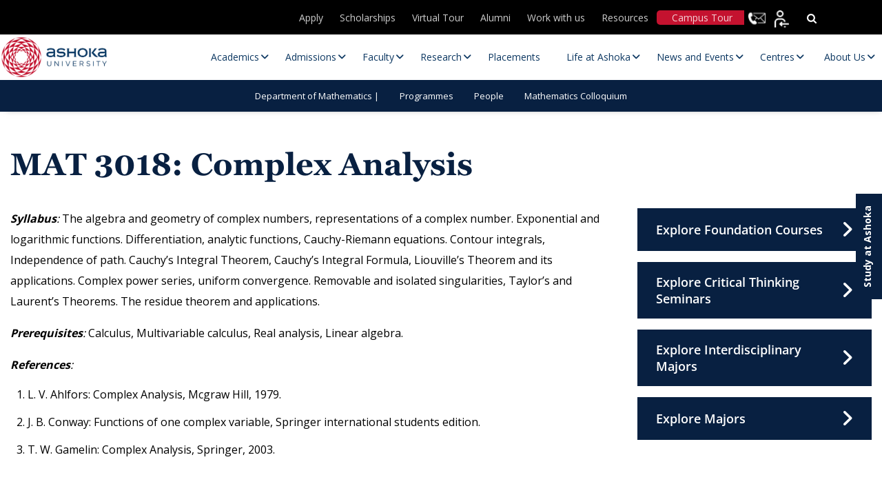

--- FILE ---
content_type: text/html; charset=UTF-8
request_url: https://www.ashoka.edu.in/courses/mat-3018-complex-analysis/
body_size: 46137
content:
<!DOCTYPE html>
<html lang="en-US">

<head><meta charset="UTF-8"><script>if(navigator.userAgent.match(/MSIE|Internet Explorer/i)||navigator.userAgent.match(/Trident\/7\..*?rv:11/i)){var href=document.location.href;if(!href.match(/[?&]nowprocket/)){if(href.indexOf("?")==-1){if(href.indexOf("#")==-1){document.location.href=href+"?nowprocket=1"}else{document.location.href=href.replace("#","?nowprocket=1#")}}else{if(href.indexOf("#")==-1){document.location.href=href+"&nowprocket=1"}else{document.location.href=href.replace("#","&nowprocket=1#")}}}}</script><script>(()=>{class RocketLazyLoadScripts{constructor(){this.v="2.0.4",this.userEvents=["keydown","keyup","mousedown","mouseup","mousemove","mouseover","mouseout","touchmove","touchstart","touchend","touchcancel","wheel","click","dblclick","input"],this.attributeEvents=["onblur","onclick","oncontextmenu","ondblclick","onfocus","onmousedown","onmouseenter","onmouseleave","onmousemove","onmouseout","onmouseover","onmouseup","onmousewheel","onscroll","onsubmit"]}async t(){this.i(),this.o(),/iP(ad|hone)/.test(navigator.userAgent)&&this.h(),this.u(),this.l(this),this.m(),this.k(this),this.p(this),this._(),await Promise.all([this.R(),this.L()]),this.lastBreath=Date.now(),this.S(this),this.P(),this.D(),this.O(),this.M(),await this.C(this.delayedScripts.normal),await this.C(this.delayedScripts.defer),await this.C(this.delayedScripts.async),await this.T(),await this.F(),await this.j(),await this.A(),window.dispatchEvent(new Event("rocket-allScriptsLoaded")),this.everythingLoaded=!0,this.lastTouchEnd&&await new Promise(t=>setTimeout(t,500-Date.now()+this.lastTouchEnd)),this.I(),this.H(),this.U(),this.W()}i(){this.CSPIssue=sessionStorage.getItem("rocketCSPIssue"),document.addEventListener("securitypolicyviolation",t=>{this.CSPIssue||"script-src-elem"!==t.violatedDirective||"data"!==t.blockedURI||(this.CSPIssue=!0,sessionStorage.setItem("rocketCSPIssue",!0))},{isRocket:!0})}o(){window.addEventListener("pageshow",t=>{this.persisted=t.persisted,this.realWindowLoadedFired=!0},{isRocket:!0}),window.addEventListener("pagehide",()=>{this.onFirstUserAction=null},{isRocket:!0})}h(){let t;function e(e){t=e}window.addEventListener("touchstart",e,{isRocket:!0}),window.addEventListener("touchend",function i(o){o.changedTouches[0]&&t.changedTouches[0]&&Math.abs(o.changedTouches[0].pageX-t.changedTouches[0].pageX)<10&&Math.abs(o.changedTouches[0].pageY-t.changedTouches[0].pageY)<10&&o.timeStamp-t.timeStamp<200&&(window.removeEventListener("touchstart",e,{isRocket:!0}),window.removeEventListener("touchend",i,{isRocket:!0}),"INPUT"===o.target.tagName&&"text"===o.target.type||(o.target.dispatchEvent(new TouchEvent("touchend",{target:o.target,bubbles:!0})),o.target.dispatchEvent(new MouseEvent("mouseover",{target:o.target,bubbles:!0})),o.target.dispatchEvent(new PointerEvent("click",{target:o.target,bubbles:!0,cancelable:!0,detail:1,clientX:o.changedTouches[0].clientX,clientY:o.changedTouches[0].clientY})),event.preventDefault()))},{isRocket:!0})}q(t){this.userActionTriggered||("mousemove"!==t.type||this.firstMousemoveIgnored?"keyup"===t.type||"mouseover"===t.type||"mouseout"===t.type||(this.userActionTriggered=!0,this.onFirstUserAction&&this.onFirstUserAction()):this.firstMousemoveIgnored=!0),"click"===t.type&&t.preventDefault(),t.stopPropagation(),t.stopImmediatePropagation(),"touchstart"===this.lastEvent&&"touchend"===t.type&&(this.lastTouchEnd=Date.now()),"click"===t.type&&(this.lastTouchEnd=0),this.lastEvent=t.type,t.composedPath&&t.composedPath()[0].getRootNode()instanceof ShadowRoot&&(t.rocketTarget=t.composedPath()[0]),this.savedUserEvents.push(t)}u(){this.savedUserEvents=[],this.userEventHandler=this.q.bind(this),this.userEvents.forEach(t=>window.addEventListener(t,this.userEventHandler,{passive:!1,isRocket:!0})),document.addEventListener("visibilitychange",this.userEventHandler,{isRocket:!0})}U(){this.userEvents.forEach(t=>window.removeEventListener(t,this.userEventHandler,{passive:!1,isRocket:!0})),document.removeEventListener("visibilitychange",this.userEventHandler,{isRocket:!0}),this.savedUserEvents.forEach(t=>{(t.rocketTarget||t.target).dispatchEvent(new window[t.constructor.name](t.type,t))})}m(){const t="return false",e=Array.from(this.attributeEvents,t=>"data-rocket-"+t),i="["+this.attributeEvents.join("],[")+"]",o="[data-rocket-"+this.attributeEvents.join("],[data-rocket-")+"]",s=(e,i,o)=>{o&&o!==t&&(e.setAttribute("data-rocket-"+i,o),e["rocket"+i]=new Function("event",o),e.setAttribute(i,t))};new MutationObserver(t=>{for(const n of t)"attributes"===n.type&&(n.attributeName.startsWith("data-rocket-")||this.everythingLoaded?n.attributeName.startsWith("data-rocket-")&&this.everythingLoaded&&this.N(n.target,n.attributeName.substring(12)):s(n.target,n.attributeName,n.target.getAttribute(n.attributeName))),"childList"===n.type&&n.addedNodes.forEach(t=>{if(t.nodeType===Node.ELEMENT_NODE)if(this.everythingLoaded)for(const i of[t,...t.querySelectorAll(o)])for(const t of i.getAttributeNames())e.includes(t)&&this.N(i,t.substring(12));else for(const e of[t,...t.querySelectorAll(i)])for(const t of e.getAttributeNames())this.attributeEvents.includes(t)&&s(e,t,e.getAttribute(t))})}).observe(document,{subtree:!0,childList:!0,attributeFilter:[...this.attributeEvents,...e]})}I(){this.attributeEvents.forEach(t=>{document.querySelectorAll("[data-rocket-"+t+"]").forEach(e=>{this.N(e,t)})})}N(t,e){const i=t.getAttribute("data-rocket-"+e);i&&(t.setAttribute(e,i),t.removeAttribute("data-rocket-"+e))}k(t){Object.defineProperty(HTMLElement.prototype,"onclick",{get(){return this.rocketonclick||null},set(e){this.rocketonclick=e,this.setAttribute(t.everythingLoaded?"onclick":"data-rocket-onclick","this.rocketonclick(event)")}})}S(t){function e(e,i){let o=e[i];e[i]=null,Object.defineProperty(e,i,{get:()=>o,set(s){t.everythingLoaded?o=s:e["rocket"+i]=o=s}})}e(document,"onreadystatechange"),e(window,"onload"),e(window,"onpageshow");try{Object.defineProperty(document,"readyState",{get:()=>t.rocketReadyState,set(e){t.rocketReadyState=e},configurable:!0}),document.readyState="loading"}catch(t){console.log("WPRocket DJE readyState conflict, bypassing")}}l(t){this.originalAddEventListener=EventTarget.prototype.addEventListener,this.originalRemoveEventListener=EventTarget.prototype.removeEventListener,this.savedEventListeners=[],EventTarget.prototype.addEventListener=function(e,i,o){o&&o.isRocket||!t.B(e,this)&&!t.userEvents.includes(e)||t.B(e,this)&&!t.userActionTriggered||e.startsWith("rocket-")||t.everythingLoaded?t.originalAddEventListener.call(this,e,i,o):(t.savedEventListeners.push({target:this,remove:!1,type:e,func:i,options:o}),"mouseenter"!==e&&"mouseleave"!==e||t.originalAddEventListener.call(this,e,t.savedUserEvents.push,o))},EventTarget.prototype.removeEventListener=function(e,i,o){o&&o.isRocket||!t.B(e,this)&&!t.userEvents.includes(e)||t.B(e,this)&&!t.userActionTriggered||e.startsWith("rocket-")||t.everythingLoaded?t.originalRemoveEventListener.call(this,e,i,o):t.savedEventListeners.push({target:this,remove:!0,type:e,func:i,options:o})}}J(t,e){this.savedEventListeners=this.savedEventListeners.filter(i=>{let o=i.type,s=i.target||window;return e!==o||t!==s||(this.B(o,s)&&(i.type="rocket-"+o),this.$(i),!1)})}H(){EventTarget.prototype.addEventListener=this.originalAddEventListener,EventTarget.prototype.removeEventListener=this.originalRemoveEventListener,this.savedEventListeners.forEach(t=>this.$(t))}$(t){t.remove?this.originalRemoveEventListener.call(t.target,t.type,t.func,t.options):this.originalAddEventListener.call(t.target,t.type,t.func,t.options)}p(t){let e;function i(e){return t.everythingLoaded?e:e.split(" ").map(t=>"load"===t||t.startsWith("load.")?"rocket-jquery-load":t).join(" ")}function o(o){function s(e){const s=o.fn[e];o.fn[e]=o.fn.init.prototype[e]=function(){return this[0]===window&&t.userActionTriggered&&("string"==typeof arguments[0]||arguments[0]instanceof String?arguments[0]=i(arguments[0]):"object"==typeof arguments[0]&&Object.keys(arguments[0]).forEach(t=>{const e=arguments[0][t];delete arguments[0][t],arguments[0][i(t)]=e})),s.apply(this,arguments),this}}if(o&&o.fn&&!t.allJQueries.includes(o)){const e={DOMContentLoaded:[],"rocket-DOMContentLoaded":[]};for(const t in e)document.addEventListener(t,()=>{e[t].forEach(t=>t())},{isRocket:!0});o.fn.ready=o.fn.init.prototype.ready=function(i){function s(){parseInt(o.fn.jquery)>2?setTimeout(()=>i.bind(document)(o)):i.bind(document)(o)}return"function"==typeof i&&(t.realDomReadyFired?!t.userActionTriggered||t.fauxDomReadyFired?s():e["rocket-DOMContentLoaded"].push(s):e.DOMContentLoaded.push(s)),o([])},s("on"),s("one"),s("off"),t.allJQueries.push(o)}e=o}t.allJQueries=[],o(window.jQuery),Object.defineProperty(window,"jQuery",{get:()=>e,set(t){o(t)}})}P(){const t=new Map;document.write=document.writeln=function(e){const i=document.currentScript,o=document.createRange(),s=i.parentElement;let n=t.get(i);void 0===n&&(n=i.nextSibling,t.set(i,n));const c=document.createDocumentFragment();o.setStart(c,0),c.appendChild(o.createContextualFragment(e)),s.insertBefore(c,n)}}async R(){return new Promise(t=>{this.userActionTriggered?t():this.onFirstUserAction=t})}async L(){return new Promise(t=>{document.addEventListener("DOMContentLoaded",()=>{this.realDomReadyFired=!0,t()},{isRocket:!0})})}async j(){return this.realWindowLoadedFired?Promise.resolve():new Promise(t=>{window.addEventListener("load",t,{isRocket:!0})})}M(){this.pendingScripts=[];this.scriptsMutationObserver=new MutationObserver(t=>{for(const e of t)e.addedNodes.forEach(t=>{"SCRIPT"!==t.tagName||t.noModule||t.isWPRocket||this.pendingScripts.push({script:t,promise:new Promise(e=>{const i=()=>{const i=this.pendingScripts.findIndex(e=>e.script===t);i>=0&&this.pendingScripts.splice(i,1),e()};t.addEventListener("load",i,{isRocket:!0}),t.addEventListener("error",i,{isRocket:!0}),setTimeout(i,1e3)})})})}),this.scriptsMutationObserver.observe(document,{childList:!0,subtree:!0})}async F(){await this.X(),this.pendingScripts.length?(await this.pendingScripts[0].promise,await this.F()):this.scriptsMutationObserver.disconnect()}D(){this.delayedScripts={normal:[],async:[],defer:[]},document.querySelectorAll("script[type$=rocketlazyloadscript]").forEach(t=>{t.hasAttribute("data-rocket-src")?t.hasAttribute("async")&&!1!==t.async?this.delayedScripts.async.push(t):t.hasAttribute("defer")&&!1!==t.defer||"module"===t.getAttribute("data-rocket-type")?this.delayedScripts.defer.push(t):this.delayedScripts.normal.push(t):this.delayedScripts.normal.push(t)})}async _(){await this.L();let t=[];document.querySelectorAll("script[type$=rocketlazyloadscript][data-rocket-src]").forEach(e=>{let i=e.getAttribute("data-rocket-src");if(i&&!i.startsWith("data:")){i.startsWith("//")&&(i=location.protocol+i);try{const o=new URL(i).origin;o!==location.origin&&t.push({src:o,crossOrigin:e.crossOrigin||"module"===e.getAttribute("data-rocket-type")})}catch(t){}}}),t=[...new Map(t.map(t=>[JSON.stringify(t),t])).values()],this.Y(t,"preconnect")}async G(t){if(await this.K(),!0!==t.noModule||!("noModule"in HTMLScriptElement.prototype))return new Promise(e=>{let i;function o(){(i||t).setAttribute("data-rocket-status","executed"),e()}try{if(navigator.userAgent.includes("Firefox/")||""===navigator.vendor||this.CSPIssue)i=document.createElement("script"),[...t.attributes].forEach(t=>{let e=t.nodeName;"type"!==e&&("data-rocket-type"===e&&(e="type"),"data-rocket-src"===e&&(e="src"),i.setAttribute(e,t.nodeValue))}),t.text&&(i.text=t.text),t.nonce&&(i.nonce=t.nonce),i.hasAttribute("src")?(i.addEventListener("load",o,{isRocket:!0}),i.addEventListener("error",()=>{i.setAttribute("data-rocket-status","failed-network"),e()},{isRocket:!0}),setTimeout(()=>{i.isConnected||e()},1)):(i.text=t.text,o()),i.isWPRocket=!0,t.parentNode.replaceChild(i,t);else{const i=t.getAttribute("data-rocket-type"),s=t.getAttribute("data-rocket-src");i?(t.type=i,t.removeAttribute("data-rocket-type")):t.removeAttribute("type"),t.addEventListener("load",o,{isRocket:!0}),t.addEventListener("error",i=>{this.CSPIssue&&i.target.src.startsWith("data:")?(console.log("WPRocket: CSP fallback activated"),t.removeAttribute("src"),this.G(t).then(e)):(t.setAttribute("data-rocket-status","failed-network"),e())},{isRocket:!0}),s?(t.fetchPriority="high",t.removeAttribute("data-rocket-src"),t.src=s):t.src="data:text/javascript;base64,"+window.btoa(unescape(encodeURIComponent(t.text)))}}catch(i){t.setAttribute("data-rocket-status","failed-transform"),e()}});t.setAttribute("data-rocket-status","skipped")}async C(t){const e=t.shift();return e?(e.isConnected&&await this.G(e),this.C(t)):Promise.resolve()}O(){this.Y([...this.delayedScripts.normal,...this.delayedScripts.defer,...this.delayedScripts.async],"preload")}Y(t,e){this.trash=this.trash||[];let i=!0;var o=document.createDocumentFragment();t.forEach(t=>{const s=t.getAttribute&&t.getAttribute("data-rocket-src")||t.src;if(s&&!s.startsWith("data:")){const n=document.createElement("link");n.href=s,n.rel=e,"preconnect"!==e&&(n.as="script",n.fetchPriority=i?"high":"low"),t.getAttribute&&"module"===t.getAttribute("data-rocket-type")&&(n.crossOrigin=!0),t.crossOrigin&&(n.crossOrigin=t.crossOrigin),t.integrity&&(n.integrity=t.integrity),t.nonce&&(n.nonce=t.nonce),o.appendChild(n),this.trash.push(n),i=!1}}),document.head.appendChild(o)}W(){this.trash.forEach(t=>t.remove())}async T(){try{document.readyState="interactive"}catch(t){}this.fauxDomReadyFired=!0;try{await this.K(),this.J(document,"readystatechange"),document.dispatchEvent(new Event("rocket-readystatechange")),await this.K(),document.rocketonreadystatechange&&document.rocketonreadystatechange(),await this.K(),this.J(document,"DOMContentLoaded"),document.dispatchEvent(new Event("rocket-DOMContentLoaded")),await this.K(),this.J(window,"DOMContentLoaded"),window.dispatchEvent(new Event("rocket-DOMContentLoaded"))}catch(t){console.error(t)}}async A(){try{document.readyState="complete"}catch(t){}try{await this.K(),this.J(document,"readystatechange"),document.dispatchEvent(new Event("rocket-readystatechange")),await this.K(),document.rocketonreadystatechange&&document.rocketonreadystatechange(),await this.K(),this.J(window,"load"),window.dispatchEvent(new Event("rocket-load")),await this.K(),window.rocketonload&&window.rocketonload(),await this.K(),this.allJQueries.forEach(t=>t(window).trigger("rocket-jquery-load")),await this.K(),this.J(window,"pageshow");const t=new Event("rocket-pageshow");t.persisted=this.persisted,window.dispatchEvent(t),await this.K(),window.rocketonpageshow&&window.rocketonpageshow({persisted:this.persisted})}catch(t){console.error(t)}}async K(){Date.now()-this.lastBreath>45&&(await this.X(),this.lastBreath=Date.now())}async X(){return document.hidden?new Promise(t=>setTimeout(t)):new Promise(t=>requestAnimationFrame(t))}B(t,e){return e===document&&"readystatechange"===t||(e===document&&"DOMContentLoaded"===t||(e===window&&"DOMContentLoaded"===t||(e===window&&"load"===t||e===window&&"pageshow"===t)))}static run(){(new RocketLazyLoadScripts).t()}}RocketLazyLoadScripts.run()})();</script>
    
    <!-- <meta name="viewport" content="width=device-width, initial-scale=1"> -->
    <meta name="viewport" content="width=device-width, initial-scale=1, maximum-scale=1">

    <title>Ashoka University</title>
    <meta http-equiv="X-UA-Compatible" content="IE=edge">
    <meta name="google-site-verification" content="ZpTi-_X2yk_Sw5sSViV7Fu06Qok2C2i1QHRFgQQ9qlw" />
    
        <!-- Meta Pixel Code -->
    <script type="rocketlazyloadscript">
    ! function(f, b, e, v, n, t, s) {
        if (f.fbq) return;
        n = f.fbq = function() {
            n.callMethod ?
                n.callMethod.apply(n, arguments) : n.queue.push(arguments)
        };
        if (!f._fbq) f._fbq = n;
        n.push = n;
        n.loaded = !0;
        n.version = '2.0';
        n.queue = [];
        t = b.createElement(e);
        t.async = !0;
        t.src = v;
        s = b.getElementsByTagName(e)[0];
        s.parentNode.insertBefore(t, s)
    }(window, document, 'script',
        'https://connect.facebook.net/en_US/fbevents.js');
    fbq('init', '1897632487299672');
    fbq('track', 'PageView');
    </script>
    <noscript><img height="1" width="1" style="display:none"
            src="https://www.facebook.com/tr?id=1897632487299672&ev=PageView&noscript=1" /></noscript>
    <!-- End Meta Pixel Code -->
    
    
    <link rel="icon" type="image/png" href="https://www.ashoka.edu.in/wp-content/themes/ashoka/images/fevicon.png"
        sizes="64x64">
    <!-- <link rel="stylesheet" type="text/css" href="</?php echo get_template_directory_uri();?>/css/font-awesome.min.css" /> -->
    <link data-minify="1" rel="stylesheet" 
      href="https://www.ashoka.edu.in/wp-content/cache/min/1/ajax/libs/font-awesome/6.5.1/css/all.min.css?ver=1768999735" 
      media="print" 
      onload="this.media='all'" />
    <!-- <link rel="preconnect" href="https://fonts.gstatic.com"> -->
    <link rel="preload" as="image" href="https://www.ashoka.edu.in/wp-content/uploads/2025/09/Apps-open-mobile.webp" type="image/webp" fetchpriority="high" imagesrcset="https://www.ashoka.edu.in/wp-content/uploads/2025/09/Apps-open-mobile.webp 736w" imagesizes="...">
    <link rel="preload" as="image" href="https://www.ashoka.edu.in/wp-content/uploads/2025/09/New-banner-mobile.webp" type="image/webp" imagesrcset="https://www.ashoka.edu.in/wp-content/uploads/2025/09/New-banner-mobile.webp 736w" imagesizes="100vw">
    <link rel="preload" href="https://www.ashoka.edu.in/wp-content/plugins/ubermenu/assets/fontawesome/webfonts/fa-solid-900.woff2" as="font" type="font/woff" crossorigin>
    <link rel="preload" href="https://www.ashoka.edu.in/wp-content/themes/ashoka/fonts/OpenSans/OpenSans-SemiBold.woff2" as="font" type="font/woff" crossorigin>
    <link rel="preload"  href=" https://www.ashoka.edu.in/wp-content/themes/ashoka/fonts/OpenSans/OpenSans-Regular.woff2" as="font" type="font/woff" crossorigin>
    <link rel="preload" href="https://www.ashoka.edu.in/wp-content/themes/ashoka/fonts/Georgia_Bold.woff" as="font" type="font/woff" crossorigin>
    <link rel="preload" href="https://www.ashoka.edu.in/wp-content/themes/ashoka/fonts/Georgia.woff" as="font" type="font/woff" crossorigin>
    <!-- <link rel="stylesheet" type="text/css" href="</?php echo get_template_directory_uri();?>/css/all.min.css"  media="print" onload="this.media='all'"/> -->
    <link rel="stylesheet" type="text/css" href="https://www.ashoka.edu.in/wp-content/themes/ashoka/css/bootstrap.min.css" />
    <link rel="stylesheet" type="text/css" href="https://www.ashoka.edu.in/wp-content/themes/ashoka/css/owl.carousel.min.css">
    <link rel="stylesheet" type="text/css" href="https://www.ashoka.edu.in/wp-content/themes/ashoka/css/owl.theme.default.min.css">
    <link data-minify="1" rel="stylesheet" type="text/css" href="https://www.ashoka.edu.in/wp-content/cache/min/1/wp-content/themes/ashoka/css/merge-optimize.css?ver=1768999735" />

    <!-- Start VWO Async SmartCode -->
    <link rel="preconnect" href="https://dev.visualwebsiteoptimizer.com" />
    <script type="rocketlazyloadscript" data-rocket-type='text/javascript' id='vwoCode'>
    window._vwo_code || (function() {
        var account_id = 1047970,
            version = 2.1,
            settings_tolerance = 2000,
            hide_element = 'body',
            hide_element_style =
            'opacity:0 !important;filter:alpha(opacity=0) !important;background:none !important;transition:none !important;',
            /* DO NOT EDIT BELOW THIS LINE */
            f = false,
            w = window,
            d = document,
            v = d.querySelector('#vwoCode'),
            cK = '_vwo_' + account_id + '_settings',
            cc = {};
        try {
            var c = JSON.parse(localStorage.getItem('_vwo_' + account_id + '_config'));
            cc = c && typeof c === 'object' ? c : {}
        } catch (e) {}
        var stT = cc.stT === 'session' ? w.sessionStorage : w.localStorage;
        code = {
            nonce: v && v.nonce,
            use_existing_jquery: function() {
                return typeof use_existing_jquery !== 'undefined' ? use_existing_jquery : undefined
            },
            library_tolerance: function() {
                return typeof library_tolerance !== 'undefined' ? library_tolerance : undefined
            },
            settings_tolerance: function() {
                return cc.sT || settings_tolerance
            },
            hide_element_style: function() {
                return '{' + (cc.hES || hide_element_style) + '}'
            },
            hide_element: function() {
                if (performance.getEntriesByName('first-contentful-paint')[0]) {
                    return ''
                }
                return typeof cc.hE === 'string' ? cc.hE : hide_element
            },
            getVersion: function() {
                return version
            },
            finish: function(e) {
                if (!f) {
                    f = true;
                    var t = d.getElementById('_vis_opt_path_hides');
                    if (t) t.parentNode.removeChild(t);
                    if (e)(new Image).src = 'https://dev.visualwebsiteoptimizer.com/ee.gif?a=' +
                        account_id + e
                }
            },
            finished: function() {
                return f
            },
            addScript: function(e) {
                var t = d.createElement('script');
                t.type = 'text/javascript';
                if (e.src) {
                    t.src = e.src
                } else {
                    t.text = e.text
                }
                v && t.setAttribute('nonce', v.nonce);
                d.getElementsByTagName('head')[0].appendChild(t)
            },
            load: function(e, t) {
                var n = this.getSettings(),
                    i = d.createElement('script'),
                    r = this;
                t = t || {};
                if (n) {
                    i.textContent = n;
                    d.getElementsByTagName('head')[0].appendChild(i);
                    if (!w.VWO || VWO.caE) {
                        stT.removeItem(cK);
                        r.load(e)
                    }
                } else {
                    var o = new XMLHttpRequest;
                    o.open('GET', e, true);
                    o.withCredentials = !t.dSC;
                    o.responseType = t.responseType || 'text';
                    o.onload = function() {
                        if (t.onloadCb) {
                            return t.onloadCb(o, e)
                        }
                        if (o.status === 200 || o.status === 304) {
                            _vwo_code.addScript({
                                text: o.responseText
                            })
                        } else {
                            _vwo_code.finish('&e=loading_failure:' + e)
                        }
                    };
                    o.onerror = function() {
                        if (t.onerrorCb) {
                            return t.onerrorCb(e)
                        }
                        _vwo_code.finish('&e=loading_failure:' + e)
                    };
                    o.send()
                }
            },
            getSettings: function() {
                try {
                    var e = stT.getItem(cK);
                    if (!e) {
                        return
                    }
                    e = JSON.parse(e);
                    if (Date.now() > e.e) {
                        stT.removeItem(cK);
                        return
                    }
                    return e.s
                } catch (e) {
                    return
                }
            },
            init: function() {
                if (d.URL.indexOf('__vwo_disable__') > -1) return;
                var e = this.settings_tolerance();
                w._vwo_settings_timer = setTimeout(function() {
                    _vwo_code.finish();
                    stT.removeItem(cK)
                }, e);
                var t;
                if (this.hide_element() !== 'body') {
                    t = d.createElement('style');
                    var n = this.hide_element(),
                        i = n ? n + this.hide_element_style() : '',
                        r = d.getElementsByTagName('head')[0];
                    t.setAttribute('id', '_vis_opt_path_hides');
                    v && t.setAttribute('nonce', v.nonce);
                    t.setAttribute('type', 'text/css');
                    if (t.styleSheet) t.styleSheet.cssText = i;
                    else t.appendChild(d.createTextNode(i));
                    r.appendChild(t)
                } else {
                    t = d.getElementsByTagName('head')[0];
                    var i = d.createElement('div');
                    i.style.cssText =
                        'z-index: 2147483647 !important;position: fixed !important;left: 0 !important;top: 0 !important;width: 100% !important;height: 100% !important;background: white !important;display: block !important;';
                    i.setAttribute('id', '_vis_opt_path_hides');
                    i.classList.add('_vis_hide_layer');
                    t.parentNode.insertBefore(i, t.nextSibling)
                }
                var o = window._vis_opt_url || d.URL,
                    s = 'https://dev.visualwebsiteoptimizer.com/j.php?a=' + account_id + '&u=' +
                    encodeURIComponent(o) + '&vn=' + version;
                if (w.location.search.indexOf('_vwo_xhr') !== -1) {
                    this.addScript({
                        src: s
                    })
                } else {
                    this.load(s + '&x=true')
                }
            }
        };
        w._vwo_code = code;
        code.init();
    })();
    </script>
    <!-- End VWO Async SmartCode -->

    
    <!-- Google tag (gtag.js) -->
    <script type="rocketlazyloadscript" async data-rocket-src="https://www.googletagmanager.com/gtag/js?id=G-KD3HQBKN52"></script>
    <script type="rocketlazyloadscript">
    window.dataLayer = window.dataLayer || [];

    function gtag() {
        dataLayer.push(arguments);
    }
    gtag('js', new Date());

    gtag('config', 'G-KD3HQBKN52');
    </script>
        <!-- Global site tag (gtag.js) - Google Analytics -->
    <!--
    <script type="rocketlazyloadscript" async data-rocket-src="https://www.googletagmanager.com/gtag/js?id=UA-92276786-1"></script>
    <script type="rocketlazyloadscript">
    window.dataLayer = window.dataLayer || [];
    function gtag(){dataLayer.push(arguments);}
    gtag('js', new Date());

    gtag('config', 'UA-92276786-1');
    </script>
    -->

    <!-- Global site tag (gtag.js) - Google Ads: 829326130 -->
    <script type="rocketlazyloadscript" async data-rocket-src="https://www.googletagmanager.com/gtag/js?id=AW-829326130"></script>
    <script type="rocketlazyloadscript">
    window.dataLayer = window.dataLayer || [];

    function gtag() {
        dataLayer.push(arguments);
    }
    gtag('js', new Date());
    gtag('config', 'AW-829326130');
    </script>
        <div id="fb-root"></div>
    <script type="rocketlazyloadscript" async crossorigin="anonymous" data-rocket-src="https://connect.facebook.net/en_US/sdk.js#xfbml=1&version=v11.0"
        nonce="QZfTneQ5"></script>


    <script type="rocketlazyloadscript">
    var baseUri = 'https://www.ashoka.edu.in';
    </script>
    <meta name='robots' content='index, follow, max-image-preview:large, max-snippet:-1, max-video-preview:-1' />
    <script>
        (function() {
            // Create and inject style to hide content initially
            var style = document.createElement('style');
            style.textContent = 'body { opacity: 0; }';
            document.head.appendChild(style);

            function initializeMegaMenu() {
                // Match your specific jQuery selector using vanilla JavaScript
                var subMenus = document.querySelectorAll('.main-navigation .navigation > ul > li > ul');
                subMenus.forEach(function(subMenu) {
                    if (!subMenu.classList.contains('megamenu_wrp')) {
                        subMenu.classList.add('megamenu_wrp');
                    }
                });
                
                // Make body visible
                document.body.style.opacity = '1';
                style.remove();
            }

            // Run as early as possible
            if (document.readyState === 'loading') {
                document.addEventListener('DOMContentLoaded', initializeMegaMenu);
            } else {
                initializeMegaMenu();
            }

            // Backup timeout
            setTimeout(function() {
                document.body.style.opacity = '1';
                style.remove();
            }, 500);
        })();
    </script>
    
	<!-- This site is optimized with the Yoast SEO plugin v26.8 - https://yoast.com/product/yoast-seo-wordpress/ -->
	<link rel="canonical" href="https://www.ashoka.edu.in/courses/mat-3018-complex-analysis/" />
	<meta property="og:locale" content="en_US" />
	<meta property="og:type" content="article" />
	<meta property="og:title" content="MAT 3018: Complex Analysis - Ashoka University" />
	<meta property="og:description" content="Syllabus: The algebra and geometry of complex numbers, representations of a complex number. Exponential and logarithmic functions. Diﬀerentiation, analytic functions, Cauchy-Riemann equations. [&hellip;]" />
	<meta property="og:url" content="https://www.ashoka.edu.in/courses/mat-3018-complex-analysis/" />
	<meta property="og:site_name" content="Ashoka University" />
	<meta property="article:publisher" content="https://www.facebook.com/AshokaUniversity" />
	<meta property="article:modified_time" content="2021-10-07T06:14:42+00:00" />
	<meta name="twitter:card" content="summary_large_image" />
	<meta name="twitter:site" content="@AshokaUniv" />
	<script type="application/ld+json" class="yoast-schema-graph">{"@context":"https://schema.org","@graph":[{"@type":"WebPage","@id":"https://www.ashoka.edu.in/courses/mat-3018-complex-analysis/","url":"https://www.ashoka.edu.in/courses/mat-3018-complex-analysis/","name":"MAT 3018: Complex Analysis - Ashoka University","isPartOf":{"@id":"https://www.ashoka.edu.in/#website"},"datePublished":"2021-10-07T06:14:41+00:00","dateModified":"2021-10-07T06:14:42+00:00","inLanguage":"en-US","potentialAction":[{"@type":"ReadAction","target":["https://www.ashoka.edu.in/courses/mat-3018-complex-analysis/"]}]},{"@type":"WebSite","@id":"https://www.ashoka.edu.in/#website","url":"https://www.ashoka.edu.in/","name":"Ashoka University: Leading Liberal Arts and Sciences University","description":"","publisher":{"@id":"https://www.ashoka.edu.in/#organization"},"potentialAction":[{"@type":"SearchAction","target":{"@type":"EntryPoint","urlTemplate":"https://www.ashoka.edu.in/?s={search_term_string}"},"query-input":{"@type":"PropertyValueSpecification","valueRequired":true,"valueName":"search_term_string"}}],"inLanguage":"en-US"},{"@type":"Organization","@id":"https://www.ashoka.edu.in/#organization","name":"Ashoka University","url":"https://www.ashoka.edu.in/","logo":{"@type":"ImageObject","inLanguage":"en-US","@id":"https://www.ashoka.edu.in/#/schema/logo/image/","url":"https://www.ashoka.edu.in/wp-content/uploads/2021/09/site-logo.png","contentUrl":"https://www.ashoka.edu.in/wp-content/uploads/2021/09/site-logo.png","width":198,"height":69,"caption":"Ashoka University"},"image":{"@id":"https://www.ashoka.edu.in/#/schema/logo/image/"},"sameAs":["https://www.facebook.com/AshokaUniversity","https://x.com/AshokaUniv","https://www.instagram.com/ashokauniv/","https://www.youtube.com/user/AshokaUniversity"]}]}</script>
	<!-- / Yoast SEO plugin. -->


<link rel='dns-prefetch' href='//widget.tagembed.com' />
<link rel='dns-prefetch' href='//cdnjs.cloudflare.com' />
<link rel='dns-prefetch' href='//fonts.googleapis.com' />
<style id='wp-img-auto-sizes-contain-inline-css' type='text/css'>
img:is([sizes=auto i],[sizes^="auto," i]){contain-intrinsic-size:3000px 1500px}
/*# sourceURL=wp-img-auto-sizes-contain-inline-css */
</style>
<link data-minify="1" rel='stylesheet' id='post-views-counter-frontend-css' href='https://www.ashoka.edu.in/wp-content/cache/min/1/wp-content/plugins/post-views-counter/css/frontend.css?ver=1768999735' type='text/css' media='all' />
<link data-minify="1" rel='stylesheet' id='sbi_styles-css' href='https://www.ashoka.edu.in/wp-content/cache/min/1/wp-content/plugins/instagram-feed-pro/css/sbi-styles.css?ver=1768999735' type='text/css' media='all' />
<link data-minify="1" rel='stylesheet' id='wp-block-library-css' href='https://www.ashoka.edu.in/wp-content/cache/min/1/wp-includes/css/dist/block-library/style.css?ver=1768999735' type='text/css' media='all' />
<style id='global-styles-inline-css' type='text/css'>
:root{--wp--preset--aspect-ratio--square: 1;--wp--preset--aspect-ratio--4-3: 4/3;--wp--preset--aspect-ratio--3-4: 3/4;--wp--preset--aspect-ratio--3-2: 3/2;--wp--preset--aspect-ratio--2-3: 2/3;--wp--preset--aspect-ratio--16-9: 16/9;--wp--preset--aspect-ratio--9-16: 9/16;--wp--preset--color--black: #000000;--wp--preset--color--cyan-bluish-gray: #abb8c3;--wp--preset--color--white: #ffffff;--wp--preset--color--pale-pink: #f78da7;--wp--preset--color--vivid-red: #cf2e2e;--wp--preset--color--luminous-vivid-orange: #ff6900;--wp--preset--color--luminous-vivid-amber: #fcb900;--wp--preset--color--light-green-cyan: #7bdcb5;--wp--preset--color--vivid-green-cyan: #00d084;--wp--preset--color--pale-cyan-blue: #8ed1fc;--wp--preset--color--vivid-cyan-blue: #0693e3;--wp--preset--color--vivid-purple: #9b51e0;--wp--preset--gradient--vivid-cyan-blue-to-vivid-purple: linear-gradient(135deg,rgb(6,147,227) 0%,rgb(155,81,224) 100%);--wp--preset--gradient--light-green-cyan-to-vivid-green-cyan: linear-gradient(135deg,rgb(122,220,180) 0%,rgb(0,208,130) 100%);--wp--preset--gradient--luminous-vivid-amber-to-luminous-vivid-orange: linear-gradient(135deg,rgb(252,185,0) 0%,rgb(255,105,0) 100%);--wp--preset--gradient--luminous-vivid-orange-to-vivid-red: linear-gradient(135deg,rgb(255,105,0) 0%,rgb(207,46,46) 100%);--wp--preset--gradient--very-light-gray-to-cyan-bluish-gray: linear-gradient(135deg,rgb(238,238,238) 0%,rgb(169,184,195) 100%);--wp--preset--gradient--cool-to-warm-spectrum: linear-gradient(135deg,rgb(74,234,220) 0%,rgb(151,120,209) 20%,rgb(207,42,186) 40%,rgb(238,44,130) 60%,rgb(251,105,98) 80%,rgb(254,248,76) 100%);--wp--preset--gradient--blush-light-purple: linear-gradient(135deg,rgb(255,206,236) 0%,rgb(152,150,240) 100%);--wp--preset--gradient--blush-bordeaux: linear-gradient(135deg,rgb(254,205,165) 0%,rgb(254,45,45) 50%,rgb(107,0,62) 100%);--wp--preset--gradient--luminous-dusk: linear-gradient(135deg,rgb(255,203,112) 0%,rgb(199,81,192) 50%,rgb(65,88,208) 100%);--wp--preset--gradient--pale-ocean: linear-gradient(135deg,rgb(255,245,203) 0%,rgb(182,227,212) 50%,rgb(51,167,181) 100%);--wp--preset--gradient--electric-grass: linear-gradient(135deg,rgb(202,248,128) 0%,rgb(113,206,126) 100%);--wp--preset--gradient--midnight: linear-gradient(135deg,rgb(2,3,129) 0%,rgb(40,116,252) 100%);--wp--preset--font-size--small: 13px;--wp--preset--font-size--medium: 20px;--wp--preset--font-size--large: 36px;--wp--preset--font-size--x-large: 42px;--wp--preset--spacing--20: 0.44rem;--wp--preset--spacing--30: 0.67rem;--wp--preset--spacing--40: 1rem;--wp--preset--spacing--50: 1.5rem;--wp--preset--spacing--60: 2.25rem;--wp--preset--spacing--70: 3.38rem;--wp--preset--spacing--80: 5.06rem;--wp--preset--shadow--natural: 6px 6px 9px rgba(0, 0, 0, 0.2);--wp--preset--shadow--deep: 12px 12px 50px rgba(0, 0, 0, 0.4);--wp--preset--shadow--sharp: 6px 6px 0px rgba(0, 0, 0, 0.2);--wp--preset--shadow--outlined: 6px 6px 0px -3px rgb(255, 255, 255), 6px 6px rgb(0, 0, 0);--wp--preset--shadow--crisp: 6px 6px 0px rgb(0, 0, 0);}:where(.is-layout-flex){gap: 0.5em;}:where(.is-layout-grid){gap: 0.5em;}body .is-layout-flex{display: flex;}.is-layout-flex{flex-wrap: wrap;align-items: center;}.is-layout-flex > :is(*, div){margin: 0;}body .is-layout-grid{display: grid;}.is-layout-grid > :is(*, div){margin: 0;}:where(.wp-block-columns.is-layout-flex){gap: 2em;}:where(.wp-block-columns.is-layout-grid){gap: 2em;}:where(.wp-block-post-template.is-layout-flex){gap: 1.25em;}:where(.wp-block-post-template.is-layout-grid){gap: 1.25em;}.has-black-color{color: var(--wp--preset--color--black) !important;}.has-cyan-bluish-gray-color{color: var(--wp--preset--color--cyan-bluish-gray) !important;}.has-white-color{color: var(--wp--preset--color--white) !important;}.has-pale-pink-color{color: var(--wp--preset--color--pale-pink) !important;}.has-vivid-red-color{color: var(--wp--preset--color--vivid-red) !important;}.has-luminous-vivid-orange-color{color: var(--wp--preset--color--luminous-vivid-orange) !important;}.has-luminous-vivid-amber-color{color: var(--wp--preset--color--luminous-vivid-amber) !important;}.has-light-green-cyan-color{color: var(--wp--preset--color--light-green-cyan) !important;}.has-vivid-green-cyan-color{color: var(--wp--preset--color--vivid-green-cyan) !important;}.has-pale-cyan-blue-color{color: var(--wp--preset--color--pale-cyan-blue) !important;}.has-vivid-cyan-blue-color{color: var(--wp--preset--color--vivid-cyan-blue) !important;}.has-vivid-purple-color{color: var(--wp--preset--color--vivid-purple) !important;}.has-black-background-color{background-color: var(--wp--preset--color--black) !important;}.has-cyan-bluish-gray-background-color{background-color: var(--wp--preset--color--cyan-bluish-gray) !important;}.has-white-background-color{background-color: var(--wp--preset--color--white) !important;}.has-pale-pink-background-color{background-color: var(--wp--preset--color--pale-pink) !important;}.has-vivid-red-background-color{background-color: var(--wp--preset--color--vivid-red) !important;}.has-luminous-vivid-orange-background-color{background-color: var(--wp--preset--color--luminous-vivid-orange) !important;}.has-luminous-vivid-amber-background-color{background-color: var(--wp--preset--color--luminous-vivid-amber) !important;}.has-light-green-cyan-background-color{background-color: var(--wp--preset--color--light-green-cyan) !important;}.has-vivid-green-cyan-background-color{background-color: var(--wp--preset--color--vivid-green-cyan) !important;}.has-pale-cyan-blue-background-color{background-color: var(--wp--preset--color--pale-cyan-blue) !important;}.has-vivid-cyan-blue-background-color{background-color: var(--wp--preset--color--vivid-cyan-blue) !important;}.has-vivid-purple-background-color{background-color: var(--wp--preset--color--vivid-purple) !important;}.has-black-border-color{border-color: var(--wp--preset--color--black) !important;}.has-cyan-bluish-gray-border-color{border-color: var(--wp--preset--color--cyan-bluish-gray) !important;}.has-white-border-color{border-color: var(--wp--preset--color--white) !important;}.has-pale-pink-border-color{border-color: var(--wp--preset--color--pale-pink) !important;}.has-vivid-red-border-color{border-color: var(--wp--preset--color--vivid-red) !important;}.has-luminous-vivid-orange-border-color{border-color: var(--wp--preset--color--luminous-vivid-orange) !important;}.has-luminous-vivid-amber-border-color{border-color: var(--wp--preset--color--luminous-vivid-amber) !important;}.has-light-green-cyan-border-color{border-color: var(--wp--preset--color--light-green-cyan) !important;}.has-vivid-green-cyan-border-color{border-color: var(--wp--preset--color--vivid-green-cyan) !important;}.has-pale-cyan-blue-border-color{border-color: var(--wp--preset--color--pale-cyan-blue) !important;}.has-vivid-cyan-blue-border-color{border-color: var(--wp--preset--color--vivid-cyan-blue) !important;}.has-vivid-purple-border-color{border-color: var(--wp--preset--color--vivid-purple) !important;}.has-vivid-cyan-blue-to-vivid-purple-gradient-background{background: var(--wp--preset--gradient--vivid-cyan-blue-to-vivid-purple) !important;}.has-light-green-cyan-to-vivid-green-cyan-gradient-background{background: var(--wp--preset--gradient--light-green-cyan-to-vivid-green-cyan) !important;}.has-luminous-vivid-amber-to-luminous-vivid-orange-gradient-background{background: var(--wp--preset--gradient--luminous-vivid-amber-to-luminous-vivid-orange) !important;}.has-luminous-vivid-orange-to-vivid-red-gradient-background{background: var(--wp--preset--gradient--luminous-vivid-orange-to-vivid-red) !important;}.has-very-light-gray-to-cyan-bluish-gray-gradient-background{background: var(--wp--preset--gradient--very-light-gray-to-cyan-bluish-gray) !important;}.has-cool-to-warm-spectrum-gradient-background{background: var(--wp--preset--gradient--cool-to-warm-spectrum) !important;}.has-blush-light-purple-gradient-background{background: var(--wp--preset--gradient--blush-light-purple) !important;}.has-blush-bordeaux-gradient-background{background: var(--wp--preset--gradient--blush-bordeaux) !important;}.has-luminous-dusk-gradient-background{background: var(--wp--preset--gradient--luminous-dusk) !important;}.has-pale-ocean-gradient-background{background: var(--wp--preset--gradient--pale-ocean) !important;}.has-electric-grass-gradient-background{background: var(--wp--preset--gradient--electric-grass) !important;}.has-midnight-gradient-background{background: var(--wp--preset--gradient--midnight) !important;}.has-small-font-size{font-size: var(--wp--preset--font-size--small) !important;}.has-medium-font-size{font-size: var(--wp--preset--font-size--medium) !important;}.has-large-font-size{font-size: var(--wp--preset--font-size--large) !important;}.has-x-large-font-size{font-size: var(--wp--preset--font-size--x-large) !important;}
/*# sourceURL=global-styles-inline-css */
</style>
<style id='core-block-supports-inline-css' type='text/css'>
/**
 * Core styles: block-supports
 */

/*# sourceURL=core-block-supports-inline-css */
</style>

<style id='classic-theme-styles-inline-css' type='text/css'>
/**
 * These rules are needed for backwards compatibility.
 * They should match the button element rules in the base theme.json file.
 */
.wp-block-button__link {
	color: #ffffff;
	background-color: #32373c;
	border-radius: 9999px; /* 100% causes an oval, but any explicit but really high value retains the pill shape. */

	/* This needs a low specificity so it won't override the rules from the button element if defined in theme.json. */
	box-shadow: none;
	text-decoration: none;

	/* The extra 2px are added to size solids the same as the outline versions.*/
	padding: calc(0.667em + 2px) calc(1.333em + 2px);

	font-size: 1.125em;
}

.wp-block-file__button {
	background: #32373c;
	color: #ffffff;
	text-decoration: none;
}

/*# sourceURL=/wp-includes/css/classic-themes.css */
</style>
<link data-minify="1" rel='stylesheet' id='ai-title-meta-css' href='https://www.ashoka.edu.in/wp-content/cache/min/1/wp-content/plugins/ai-title-meta/public/css/ai-title-meta-public.css?ver=1768999735' type='text/css' media='all' />
<link data-minify="1" rel='stylesheet' id='ai-title-meta-shortcode-css' href='https://www.ashoka.edu.in/wp-content/cache/min/1/wp-content/plugins/ai-title-meta/public/css/ai-title-meta-shortcode.css?ver=1768999735' type='text/css' media='all' />
<link data-minify="1" rel='stylesheet' id='pld-font-awesome-css' href='https://www.ashoka.edu.in/wp-content/cache/min/1/wp-content/plugins/posts-like-dislike/css/fontawesome/css/all.min.css?ver=1768999735' type='text/css' media='all' />
<link data-minify="1" rel='stylesheet' id='pld-frontend-css' href='https://www.ashoka.edu.in/wp-content/cache/min/1/wp-content/plugins/posts-like-dislike/css/pld-frontend.css?ver=1768999735' type='text/css' media='all' />
<link rel='stylesheet' id='ubermenu-open-sans-css' href='//fonts.googleapis.com/css?family=Open+Sans%3A%2C300%2C400%2C700&#038;ver=6.9' type='text/css' media='all' />
<link data-minify="1" rel='stylesheet' id='contact-form-7-css' href='https://www.ashoka.edu.in/wp-content/cache/min/1/wp-content/plugins/contact-form-7/includes/css/styles.css?ver=1768999735' type='text/css' media='all' />
<link data-minify="1" rel='stylesheet' id='wpcf7-redirect-script-frontend-css' href='https://www.ashoka.edu.in/wp-content/cache/min/1/wp-content/plugins/wpcf7-redirect/build/assets/frontend-script.css?ver=1768999735' type='text/css' media='all' />
<link data-minify="1" rel='stylesheet' id='tribe-ext-daystrip-css' href='https://www.ashoka.edu.in/wp-content/cache/min/1/wp-content/plugins/tribe-ext-daystrip/src/resources/style.css?ver=1768999735' type='text/css' media='all' />
<link data-minify="1" rel='stylesheet' id='style-css' href='https://www.ashoka.edu.in/wp-content/cache/min/1/wp-content/themes/ashoka/style.css?ver=1768999735' type='text/css' media='all' />
<link rel='stylesheet' id='ubermenu-css' href='https://www.ashoka.edu.in/wp-content/plugins/ubermenu/pro/assets/css/ubermenu.min.css?ver=3.8.5' type='text/css' media='all' />
<link data-minify="1" rel='stylesheet' id='ubermenu-white-css' href='https://www.ashoka.edu.in/wp-content/cache/min/1/wp-content/plugins/ubermenu/pro/assets/css/skins/white.css?ver=1768999735' type='text/css' media='all' />
<link data-minify="1" rel='stylesheet' id='ubermenu-font-awesome-all-css' href='https://www.ashoka.edu.in/wp-content/cache/min/1/wp-content/plugins/ubermenu/assets/fontawesome/css/all.min.css?ver=1768999735' type='text/css' media='all' />
<link data-minify="1" rel='stylesheet' id='mo_customer_validation_form_main_css-css' href='https://www.ashoka.edu.in/wp-content/cache/min/1/wp-content/plugins/miniorange-otp-verification/includes/css/mo_forms_css.css?ver=1768999735' type='text/css' media='all' />
<link data-minify="1" rel='stylesheet' id='sib-front-css-css' href='https://www.ashoka.edu.in/wp-content/cache/min/1/wp-content/plugins/mailin/css/mailin-front.css?ver=1768999735' type='text/css' media='all' />
<link data-minify="1" rel='stylesheet' id='wp-block-paragraph-css' href='https://www.ashoka.edu.in/wp-content/cache/min/1/wp-includes/blocks/paragraph/style.css?ver=1768999768' type='text/css' media='all' />
<link data-minify="1" rel='stylesheet' id='wp-block-list-css' href='https://www.ashoka.edu.in/wp-content/cache/min/1/wp-includes/blocks/list/style.css?ver=1769000051' type='text/css' media='all' />
<script type="text/javascript" src="https://www.ashoka.edu.in/wp-includes/js/jquery/jquery.js?ver=3.7.1" id="jquery-core-js"></script>
<script type="rocketlazyloadscript" data-minify="1" data-rocket-type="text/javascript" data-rocket-src="https://www.ashoka.edu.in/wp-content/cache/min/1/wp-includes/js/jquery/jquery-migrate.js?ver=1768999735" id="jquery-migrate-js" data-rocket-defer defer></script>
<script type="rocketlazyloadscript" data-rocket-type="text/javascript" id="jquery-js-after">
/* <![CDATA[ */

    document.addEventListener('DOMContentLoaded', function() {
        var eventsContainer = document.querySelector('div[data-js="tribe-events-view"]');
        if (eventsContainer) {
            eventsContainer.classList.add(
                'tribe-common--breakpoint-xsmall', 
                'tribe-common--breakpoint-medium', 
                'tribe-common--breakpoint-full'
            );
        }
    });
    
//# sourceURL=jquery-js-after
/* ]]> */
</script>
<script type="rocketlazyloadscript" data-minify="1" data-rocket-type="text/javascript" data-rocket-src="https://www.ashoka.edu.in/wp-content/cache/min/1/wp-content/plugins/ai-title-meta/public/js/ai-title-meta-public.js?ver=1768999735" id="ai-title-meta-js" data-rocket-defer defer></script>
<script type="text/javascript" id="ai-title-meta-shortcode-js-extra">
/* <![CDATA[ */
var ai_title_meta_ajax = {"ajax_url":"https://www.ashoka.edu.in/wp-admin/admin-ajax.php","nonce":"4e275b4983"};
//# sourceURL=ai-title-meta-shortcode-js-extra
/* ]]> */
</script>
<script type="rocketlazyloadscript" data-minify="1" data-rocket-type="text/javascript" data-rocket-src="https://www.ashoka.edu.in/wp-content/cache/min/1/wp-content/plugins/ai-title-meta/public/js/ai-title-meta-shortcode.js?ver=1768999735" id="ai-title-meta-shortcode-js" data-rocket-defer defer></script>
<script type="text/javascript" id="pld-frontend-js-extra">
/* <![CDATA[ */
var pld_js_object = {"admin_ajax_url":"https://www.ashoka.edu.in/wp-admin/admin-ajax.php","admin_ajax_nonce":"0d7b9fddcf"};
//# sourceURL=pld-frontend-js-extra
/* ]]> */
</script>
<script type="rocketlazyloadscript" data-minify="1" data-rocket-type="text/javascript" data-rocket-src="https://www.ashoka.edu.in/wp-content/cache/min/1/wp-content/plugins/posts-like-dislike/js/pld-frontend.js?ver=1768999735" id="pld-frontend-js" data-rocket-defer defer></script>
<script type="text/javascript" id="ajax-script-js-extra">
/* <![CDATA[ */
var my_ajax_object = {"ajax_url":"https://www.ashoka.edu.in/wp-admin/admin-ajax.php"};
//# sourceURL=ajax-script-js-extra
/* ]]> */
</script>
<script type="rocketlazyloadscript" data-minify="1" data-rocket-type="text/javascript" data-rocket-src="https://www.ashoka.edu.in/wp-content/cache/min/1/wp-content/themes/ashoka/js/ajax-script.js?ver=1768999735" id="ajax-script-js" data-rocket-defer defer></script>
<script type="text/javascript" id="sib-front-js-js-extra">
/* <![CDATA[ */
var sibErrMsg = {"invalidMail":"Please fill out valid email address","requiredField":"Please fill out required fields","invalidDateFormat":"Please fill out valid date format","invalidSMSFormat":"Please fill out valid phone number"};
var ajax_sib_front_object = {"ajax_url":"https://www.ashoka.edu.in/wp-admin/admin-ajax.php","ajax_nonce":"b97e453f3d","flag_url":"https://www.ashoka.edu.in/wp-content/plugins/mailin/img/flags/"};
//# sourceURL=sib-front-js-js-extra
/* ]]> */
</script>
<script type="rocketlazyloadscript" data-minify="1" data-rocket-type="text/javascript" data-rocket-src="https://www.ashoka.edu.in/wp-content/cache/min/1/wp-content/plugins/mailin/js/mailin-front.js?ver=1768999735" id="sib-front-js-js" data-rocket-defer defer></script>
<link rel="https://api.w.org/" href="https://www.ashoka.edu.in/wp-json/" /><link rel="alternate" title="JSON" type="application/json" href="https://www.ashoka.edu.in/wp-json/wp/v2/academic_sub_courses/20212" /><link rel="EditURI" type="application/rsd+xml" title="RSD" href="https://www.ashoka.edu.in/xmlrpc.php?rsd" />
<style>span.pld-count-wrap {color: #000000;}</style><style id="ubermenu-custom-generated-css">
/** Font Awesome 4 Compatibility **/
.fa{font-style:normal;font-variant:normal;font-weight:normal;font-family:FontAwesome;}

/** UberMenu Responsive Styles (Breakpoint Setting) **/
@media screen and (min-width: 993px){
  .ubermenu{ display:block !important; } .ubermenu-responsive .ubermenu-item.ubermenu-hide-desktop{ display:none !important; } .ubermenu-responsive.ubermenu-retractors-responsive .ubermenu-retractor-mobile{ display:none; }  /* Top level items full height */ .ubermenu.ubermenu-horizontal.ubermenu-items-vstretch .ubermenu-nav{   display:flex;   align-items:stretch; } .ubermenu.ubermenu-horizontal.ubermenu-items-vstretch .ubermenu-item.ubermenu-item-level-0{   display:flex;   flex-direction:column; } .ubermenu.ubermenu-horizontal.ubermenu-items-vstretch .ubermenu-item.ubermenu-item-level-0 > .ubermenu-target{   flex:1;   display:flex;   align-items:center; flex-wrap:wrap; } .ubermenu.ubermenu-horizontal.ubermenu-items-vstretch .ubermenu-item.ubermenu-item-level-0 > .ubermenu-target > .ubermenu-target-divider{ position:static; flex-basis:100%; } .ubermenu.ubermenu-horizontal.ubermenu-items-vstretch .ubermenu-item.ubermenu-item-level-0 > .ubermenu-target.ubermenu-item-layout-image_left > .ubermenu-target-text{ padding-left:1em; } .ubermenu.ubermenu-horizontal.ubermenu-items-vstretch .ubermenu-item.ubermenu-item-level-0 > .ubermenu-target.ubermenu-item-layout-image_right > .ubermenu-target-text{ padding-right:1em; } .ubermenu.ubermenu-horizontal.ubermenu-items-vstretch .ubermenu-item.ubermenu-item-level-0 > .ubermenu-target.ubermenu-item-layout-image_above, .ubermenu.ubermenu-horizontal.ubermenu-items-vstretch .ubermenu-item.ubermenu-item-level-0 > .ubermenu-target.ubermenu-item-layout-image_below{ flex-direction:column; } .ubermenu.ubermenu-horizontal.ubermenu-items-vstretch .ubermenu-item.ubermenu-item-level-0 > .ubermenu-submenu-drop{   top:100%; } .ubermenu.ubermenu-horizontal.ubermenu-items-vstretch .ubermenu-item-level-0:not(.ubermenu-align-right) + .ubermenu-item.ubermenu-align-right{ margin-left:auto; } .ubermenu.ubermenu-horizontal.ubermenu-items-vstretch .ubermenu-item.ubermenu-item-level-0 > .ubermenu-target.ubermenu-content-align-left{   justify-content:flex-start; } .ubermenu.ubermenu-horizontal.ubermenu-items-vstretch .ubermenu-item.ubermenu-item-level-0 > .ubermenu-target.ubermenu-content-align-center{   justify-content:center; } .ubermenu.ubermenu-horizontal.ubermenu-items-vstretch .ubermenu-item.ubermenu-item-level-0 > .ubermenu-target.ubermenu-content-align-right{   justify-content:flex-end; }  /* Force current submenu always open but below others */ .ubermenu-force-current-submenu .ubermenu-item-level-0.ubermenu-current-menu-item > .ubermenu-submenu-drop, .ubermenu-force-current-submenu .ubermenu-item-level-0.ubermenu-current-menu-ancestor > .ubermenu-submenu-drop {     display: block!important;     opacity: 1!important;     visibility: visible!important;     margin: 0!important;     top: auto!important;     height: auto;     z-index:19; }   /* Invert Horizontal menu to make subs go up */ .ubermenu-invert.ubermenu-horizontal .ubermenu-item-level-0 > .ubermenu-submenu-drop, .ubermenu-invert.ubermenu-horizontal.ubermenu-items-vstretch .ubermenu-item.ubermenu-item-level-0>.ubermenu-submenu-drop{  top:auto;  bottom:100%; } .ubermenu-invert.ubermenu-horizontal.ubermenu-sub-indicators .ubermenu-item-level-0.ubermenu-has-submenu-drop > .ubermenu-target > .ubermenu-sub-indicator{ transform:rotate(180deg); } /* Make second level flyouts fly up */ .ubermenu-invert.ubermenu-horizontal .ubermenu-submenu .ubermenu-item.ubermenu-active > .ubermenu-submenu-type-flyout{     top:auto;     bottom:0; } /* Clip the submenus properly when inverted */ .ubermenu-invert.ubermenu-horizontal .ubermenu-item-level-0 > .ubermenu-submenu-drop{     clip: rect(-5000px,5000px,auto,-5000px); }    /* Invert Vertical menu to make subs go left */ .ubermenu-invert.ubermenu-vertical .ubermenu-item-level-0 > .ubermenu-submenu-drop{   right:100%;   left:auto; } .ubermenu-invert.ubermenu-vertical.ubermenu-sub-indicators .ubermenu-item-level-0.ubermenu-item-has-children > .ubermenu-target > .ubermenu-sub-indicator{   right:auto;   left:10px; transform:rotate(90deg); } .ubermenu-vertical.ubermenu-invert .ubermenu-item > .ubermenu-submenu-drop {   clip: rect(-5000px,5000px,5000px,-5000px); } /* Vertical Flyout > Flyout */ .ubermenu-vertical.ubermenu-invert.ubermenu-sub-indicators .ubermenu-has-submenu-drop > .ubermenu-target{   padding-left:25px; } .ubermenu-vertical.ubermenu-invert .ubermenu-item > .ubermenu-target > .ubermenu-sub-indicator {   right:auto;   left:10px;   transform:rotate(90deg); } .ubermenu-vertical.ubermenu-invert .ubermenu-item > .ubermenu-submenu-drop.ubermenu-submenu-type-flyout, .ubermenu-vertical.ubermenu-invert .ubermenu-submenu-type-flyout > .ubermenu-item > .ubermenu-submenu-drop {   right: 100%;   left: auto; }  .ubermenu-responsive-toggle{ display:none; }
}
@media screen and (max-width: 992px){
   .ubermenu-responsive-toggle, .ubermenu-sticky-toggle-wrapper { display: block; }  .ubermenu-responsive{ width:100%; max-height:600px; visibility:visible; overflow:visible;  -webkit-transition:max-height 1s ease-in; transition:max-height .3s ease-in; } .ubermenu-responsive.ubermenu-mobile-accordion:not(.ubermenu-mobile-modal):not(.ubermenu-in-transition):not(.ubermenu-responsive-collapse){ max-height:none; } .ubermenu-responsive.ubermenu-items-align-center{   text-align:left; } .ubermenu-responsive.ubermenu{ margin:0; } .ubermenu-responsive.ubermenu .ubermenu-nav{ display:block; }  .ubermenu-responsive.ubermenu-responsive-nocollapse, .ubermenu-repsonsive.ubermenu-no-transitions{ display:block; max-height:none; }  .ubermenu-responsive.ubermenu-responsive-collapse{ max-height:none; visibility:visible; overflow:visible; } .ubermenu-responsive.ubermenu-responsive-collapse{ max-height:0; overflow:hidden !important; visibility:hidden; } .ubermenu-responsive.ubermenu-in-transition, .ubermenu-responsive.ubermenu-in-transition .ubermenu-nav{ overflow:hidden !important; visibility:visible; } .ubermenu-responsive.ubermenu-responsive-collapse:not(.ubermenu-in-transition){ border-top-width:0; border-bottom-width:0; } .ubermenu-responsive.ubermenu-responsive-collapse .ubermenu-item .ubermenu-submenu{ display:none; }  .ubermenu-responsive .ubermenu-item-level-0{ width:50%; } .ubermenu-responsive.ubermenu-responsive-single-column .ubermenu-item-level-0{ float:none; clear:both; width:100%; } .ubermenu-responsive .ubermenu-item.ubermenu-item-level-0 > .ubermenu-target{ border:none; box-shadow:none; } .ubermenu-responsive .ubermenu-item.ubermenu-has-submenu-flyout{ position:static; } .ubermenu-responsive.ubermenu-sub-indicators .ubermenu-submenu-type-flyout .ubermenu-has-submenu-drop > .ubermenu-target > .ubermenu-sub-indicator{ transform:rotate(0); right:10px; left:auto; } .ubermenu-responsive .ubermenu-nav .ubermenu-item .ubermenu-submenu.ubermenu-submenu-drop{ width:100%; min-width:100%; max-width:100%; top:auto; left:0 !important; } .ubermenu-responsive.ubermenu-has-border .ubermenu-nav .ubermenu-item .ubermenu-submenu.ubermenu-submenu-drop{ left: -1px !important; /* For borders */ } .ubermenu-responsive .ubermenu-submenu.ubermenu-submenu-type-mega > .ubermenu-item.ubermenu-column{ min-height:0; border-left:none;  float:left; /* override left/center/right content alignment */ display:block; } .ubermenu-responsive .ubermenu-item.ubermenu-active > .ubermenu-submenu.ubermenu-submenu-type-mega{     max-height:none;     height:auto;/*prevent overflow scrolling since android is still finicky*/     overflow:visible; } .ubermenu-responsive.ubermenu-transition-slide .ubermenu-item.ubermenu-in-transition > .ubermenu-submenu-drop{ max-height:1000px; /* because of slide transition */ } .ubermenu .ubermenu-submenu-type-flyout .ubermenu-submenu-type-mega{ min-height:0; } .ubermenu.ubermenu-responsive .ubermenu-column, .ubermenu.ubermenu-responsive .ubermenu-column-auto{ min-width:50%; } .ubermenu.ubermenu-responsive .ubermenu-autoclear > .ubermenu-column{ clear:none; } .ubermenu.ubermenu-responsive .ubermenu-column:nth-of-type(2n+1){ clear:both; } .ubermenu.ubermenu-responsive .ubermenu-submenu-retractor-top:not(.ubermenu-submenu-retractor-top-2) .ubermenu-column:nth-of-type(2n+1){ clear:none; } .ubermenu.ubermenu-responsive .ubermenu-submenu-retractor-top:not(.ubermenu-submenu-retractor-top-2) .ubermenu-column:nth-of-type(2n+2){ clear:both; }  .ubermenu-responsive-single-column-subs .ubermenu-submenu .ubermenu-item { float: none; clear: both; width: 100%; min-width: 100%; }  /* Submenu footer content */ .ubermenu .ubermenu-submenu-footer{     position:relative; clear:both;     bottom:auto;     right:auto; }   .ubermenu.ubermenu-responsive .ubermenu-tabs, .ubermenu.ubermenu-responsive .ubermenu-tabs-group, .ubermenu.ubermenu-responsive .ubermenu-tab, .ubermenu.ubermenu-responsive .ubermenu-tab-content-panel{ /** TABS SHOULD BE 100%  ACCORDION */ width:100%; min-width:100%; max-width:100%; left:0; } .ubermenu.ubermenu-responsive .ubermenu-tabs, .ubermenu.ubermenu-responsive .ubermenu-tab-content-panel{ min-height:0 !important;/* Override Inline Style from JS */ } .ubermenu.ubermenu-responsive .ubermenu-tabs{ z-index:15; } .ubermenu.ubermenu-responsive .ubermenu-tab-content-panel{ z-index:20; } /* Tab Layering */ .ubermenu-responsive .ubermenu-tab{ position:relative; } .ubermenu-responsive .ubermenu-tab.ubermenu-active{ position:relative; z-index:20; } .ubermenu-responsive .ubermenu-tab > .ubermenu-target{ border-width:0 0 1px 0; } .ubermenu-responsive.ubermenu-sub-indicators .ubermenu-tabs > .ubermenu-tabs-group > .ubermenu-tab.ubermenu-has-submenu-drop > .ubermenu-target > .ubermenu-sub-indicator{ transform:rotate(0); right:10px; left:auto; }  .ubermenu-responsive .ubermenu-tabs > .ubermenu-tabs-group > .ubermenu-tab > .ubermenu-tab-content-panel{ top:auto; border-width:1px; } .ubermenu-responsive .ubermenu-tab-layout-bottom > .ubermenu-tabs-group{ /*position:relative;*/ }   .ubermenu-reponsive .ubermenu-item-level-0 > .ubermenu-submenu-type-stack{ /* Top Level Stack Columns */ position:relative; }  .ubermenu-responsive .ubermenu-submenu-type-stack .ubermenu-column, .ubermenu-responsive .ubermenu-submenu-type-stack .ubermenu-column-auto{ /* Stack Columns */ width:100%; max-width:100%; }   .ubermenu-responsive .ubermenu-item-mini{ /* Mini items */ min-width:0; width:auto; float:left; clear:none !important; } .ubermenu-responsive .ubermenu-item.ubermenu-item-mini > a.ubermenu-target{ padding-left:20px; padding-right:20px; }   .ubermenu-responsive .ubermenu-item.ubermenu-hide-mobile{ /* Hiding items */ display:none !important; }  .ubermenu-responsive.ubermenu-hide-bkgs .ubermenu-submenu.ubermenu-submenu-bkg-img{ /** Hide Background Images in Submenu */ background-image:none; } .ubermenu.ubermenu-responsive .ubermenu-item-level-0.ubermenu-item-mini{ min-width:0; width:auto; } .ubermenu-vertical .ubermenu-item.ubermenu-item-level-0{ width:100%; } .ubermenu-vertical.ubermenu-sub-indicators .ubermenu-item-level-0.ubermenu-item-has-children > .ubermenu-target > .ubermenu-sub-indicator{ right:10px; left:auto; transform:rotate(0); } .ubermenu-vertical .ubermenu-item.ubermenu-item-level-0.ubermenu-relative.ubermenu-active > .ubermenu-submenu-drop.ubermenu-submenu-align-vertical_parent_item{     top:auto; }   .ubermenu.ubermenu-responsive .ubermenu-tabs{     position:static; } /* Tabs on Mobile with mouse (but not click) - leave space to hover off */ .ubermenu:not(.ubermenu-is-mobile):not(.ubermenu-submenu-indicator-closes) .ubermenu-submenu .ubermenu-tab[data-ubermenu-trigger="mouseover"] .ubermenu-tab-content-panel, .ubermenu:not(.ubermenu-is-mobile):not(.ubermenu-submenu-indicator-closes) .ubermenu-submenu .ubermenu-tab[data-ubermenu-trigger="hover_intent"] .ubermenu-tab-content-panel{     margin-left:6%; width:94%; min-width:94%; }  /* Sub indicator close visibility */ .ubermenu.ubermenu-submenu-indicator-closes .ubermenu-active > .ubermenu-target > .ubermenu-sub-indicator-close{ display:block; display: flex; align-items: center; justify-content: center; } .ubermenu.ubermenu-submenu-indicator-closes .ubermenu-active > .ubermenu-target > .ubermenu-sub-indicator{ display:none; }  .ubermenu .ubermenu-tabs .ubermenu-tab-content-panel{     box-shadow: 0 5px 10px rgba(0,0,0,.075); }  /* When submenus and items go full width, move items back to appropriate positioning */ .ubermenu .ubermenu-submenu-rtl {     direction: ltr; }   /* Fixed position mobile menu */ .ubermenu.ubermenu-mobile-modal{   position:fixed;   z-index:9999999; opacity:1;   top:0;   left:0;   width:100%;   width:100vw;   max-width:100%;   max-width:100vw; height:100%; height:calc(100vh - calc(100vh - 100%)); height:-webkit-fill-available; max-height:calc(100vh - calc(100vh - 100%)); max-height:-webkit-fill-available;   border:none; box-sizing:border-box;    display:flex;   flex-direction:column;   justify-content:flex-start; overflow-y:auto !important; /* for non-accordion mode */ overflow-x:hidden !important; overscroll-behavior: contain; transform:scale(1); transition-duration:.1s; transition-property: all; } .ubermenu.ubermenu-mobile-modal.ubermenu-mobile-accordion.ubermenu-interaction-press{ overflow-y:hidden !important; } .ubermenu.ubermenu-mobile-modal.ubermenu-responsive-collapse{ overflow:hidden !important; opacity:0; transform:scale(.9); visibility:hidden; } .ubermenu.ubermenu-mobile-modal .ubermenu-nav{   flex:1;   overflow-y:auto !important; overscroll-behavior: contain; } .ubermenu.ubermenu-mobile-modal .ubermenu-item-level-0{ margin:0; } .ubermenu.ubermenu-mobile-modal .ubermenu-mobile-close-button{ border:none; background:none; border-radius:0; padding:1em; color:inherit; display:inline-block; text-align:center; font-size:14px; } .ubermenu.ubermenu-mobile-modal .ubermenu-mobile-footer .ubermenu-mobile-close-button{ width: 100%; display: flex; align-items: center; justify-content: center; } .ubermenu.ubermenu-mobile-modal .ubermenu-mobile-footer .ubermenu-mobile-close-button .ubermenu-icon-essential, .ubermenu.ubermenu-mobile-modal .ubermenu-mobile-footer .ubermenu-mobile-close-button .fas.fa-times{ margin-right:.2em; }  /* Header/Footer Mobile content */ .ubermenu .ubermenu-mobile-header, .ubermenu .ubermenu-mobile-footer{ display:block; text-align:center; color:inherit; }  /* Accordion submenus mobile (single column tablet) */ .ubermenu.ubermenu-responsive-single-column.ubermenu-mobile-accordion.ubermenu-interaction-press .ubermenu-item > .ubermenu-submenu-drop, .ubermenu.ubermenu-responsive-single-column.ubermenu-mobile-accordion.ubermenu-interaction-press .ubermenu-tab > .ubermenu-tab-content-panel{ box-sizing:border-box; border-left:none; border-right:none; box-shadow:none; } .ubermenu.ubermenu-responsive-single-column.ubermenu-mobile-accordion.ubermenu-interaction-press .ubermenu-item.ubermenu-active > .ubermenu-submenu-drop, .ubermenu.ubermenu-responsive-single-column.ubermenu-mobile-accordion.ubermenu-interaction-press .ubermenu-tab.ubermenu-active > .ubermenu-tab-content-panel{   position:static; }   /* Accordion indented - remove borders and extra spacing from headers */ .ubermenu.ubermenu-mobile-accordion-indent .ubermenu-submenu.ubermenu-submenu-drop, .ubermenu.ubermenu-mobile-accordion-indent .ubermenu-submenu .ubermenu-item-header.ubermenu-has-submenu-stack > .ubermenu-target{   border:none; } .ubermenu.ubermenu-mobile-accordion-indent .ubermenu-submenu .ubermenu-item-header.ubermenu-has-submenu-stack > .ubermenu-submenu-type-stack{   padding-top:0; } /* Accordion dropdown indentation padding */ .ubermenu.ubermenu-mobile-accordion-indent .ubermenu-submenu-drop .ubermenu-submenu-drop .ubermenu-item > .ubermenu-target, .ubermenu.ubermenu-mobile-accordion-indent .ubermenu-submenu-drop .ubermenu-tab-content-panel .ubermenu-item > .ubermenu-target{   padding-left:calc( var(--ubermenu-accordion-indent) * 2 ); } .ubermenu.ubermenu-mobile-accordion-indent .ubermenu-submenu-drop .ubermenu-submenu-drop .ubermenu-submenu-drop .ubermenu-item > .ubermenu-target, .ubermenu.ubermenu-mobile-accordion-indent .ubermenu-submenu-drop .ubermenu-tab-content-panel .ubermenu-tab-content-panel .ubermenu-item > .ubermenu-target{   padding-left:calc( var(--ubermenu-accordion-indent) * 3 ); } .ubermenu.ubermenu-mobile-accordion-indent .ubermenu-submenu-drop .ubermenu-submenu-drop .ubermenu-submenu-drop .ubermenu-submenu-drop .ubermenu-item > .ubermenu-target, .ubermenu.ubermenu-mobile-accordion-indent .ubermenu-submenu-drop .ubermenu-tab-content-panel .ubermenu-tab-content-panel .ubermenu-tab-content-panel .ubermenu-item > .ubermenu-target{   padding-left:calc( var(--ubermenu-accordion-indent) * 4 ); } /* Reverse Accordion dropdown indentation padding */ .rtl .ubermenu.ubermenu-mobile-accordion-indent .ubermenu-submenu-drop .ubermenu-submenu-drop .ubermenu-item > .ubermenu-target, .rtl .ubermenu.ubermenu-mobile-accordion-indent .ubermenu-submenu-drop .ubermenu-tab-content-panel .ubermenu-item > .ubermenu-target{ padding-left:0;   padding-right:calc( var(--ubermenu-accordion-indent) * 2 ); } .rtl .ubermenu.ubermenu-mobile-accordion-indent .ubermenu-submenu-drop .ubermenu-submenu-drop .ubermenu-submenu-drop .ubermenu-item > .ubermenu-target, .rtl .ubermenu.ubermenu-mobile-accordion-indent .ubermenu-submenu-drop .ubermenu-tab-content-panel .ubermenu-tab-content-panel .ubermenu-item > .ubermenu-target{ padding-left:0; padding-right:calc( var(--ubermenu-accordion-indent) * 3 ); } .rtl .ubermenu.ubermenu-mobile-accordion-indent .ubermenu-submenu-drop .ubermenu-submenu-drop .ubermenu-submenu-drop .ubermenu-submenu-drop .ubermenu-item > .ubermenu-target, .rtl .ubermenu.ubermenu-mobile-accordion-indent .ubermenu-submenu-drop .ubermenu-tab-content-panel .ubermenu-tab-content-panel .ubermenu-tab-content-panel .ubermenu-item > .ubermenu-target{ padding-left:0; padding-right:calc( var(--ubermenu-accordion-indent) * 4 ); }  .ubermenu-responsive-toggle{ display:block; }
}
@media screen and (max-width: 480px){
  .ubermenu.ubermenu-responsive .ubermenu-item-level-0{ width:100%; } .ubermenu.ubermenu-responsive .ubermenu-column, .ubermenu.ubermenu-responsive .ubermenu-column-auto{ min-width:100%; } .ubermenu .ubermenu-autocolumn:not(:first-child), .ubermenu .ubermenu-autocolumn:not(:first-child) .ubermenu-submenu-type-stack{     padding-top:0; } .ubermenu .ubermenu-autocolumn:not(:last-child), .ubermenu .ubermenu-autocolumn:not(:last-child) .ubermenu-submenu-type-stack{     padding-bottom:0; } .ubermenu .ubermenu-autocolumn > .ubermenu-submenu-type-stack > .ubermenu-item-normal:first-child{     margin-top:0; }     /* Accordion submenus mobile */ .ubermenu.ubermenu-responsive.ubermenu-mobile-accordion.ubermenu-interaction-press .ubermenu-item > .ubermenu-submenu-drop, .ubermenu.ubermenu-responsive.ubermenu-mobile-accordion.ubermenu-interaction-press .ubermenu-tab > .ubermenu-tab-content-panel{     box-shadow:none; box-sizing:border-box; border-left:none; border-right:none; } .ubermenu.ubermenu-responsive.ubermenu-mobile-accordion.ubermenu-interaction-press .ubermenu-item.ubermenu-active > .ubermenu-submenu-drop, .ubermenu.ubermenu-responsive.ubermenu-mobile-accordion.ubermenu-interaction-press .ubermenu-tab.ubermenu-active > .ubermenu-tab-content-panel{     position:static; } 
}


/** UberMenu Custom Menu Styles (Customizer) **/
/* main */
 .ubermenu-main .ubermenu-item .ubermenu-submenu-drop { -webkit-transition-duration:100ms; -ms-transition-duration:100ms; transition-duration:100ms; }
 .ubermenu-main { max-width:1280px; }
 .ubermenu-main .ubermenu-item-level-0 > .ubermenu-target { font-size:14px; color:#0d3862; }
 .ubermenu.ubermenu-main .ubermenu-item-level-0:hover > .ubermenu-target, .ubermenu-main .ubermenu-item-level-0.ubermenu-active > .ubermenu-target { color:#c4122f; }
 .ubermenu-main .ubermenu-item-level-0.ubermenu-current-menu-item > .ubermenu-target, .ubermenu-main .ubermenu-item-level-0.ubermenu-current-menu-parent > .ubermenu-target, .ubermenu-main .ubermenu-item-level-0.ubermenu-current-menu-ancestor > .ubermenu-target { color:#c4122f; }
 .ubermenu-main .ubermenu-item.ubermenu-item-level-0 > .ubermenu-highlight { color:#c4122f; }
 .ubermenu-main .ubermenu-submenu.ubermenu-submenu-drop { background-color:#ffffff; }
 .ubermenu-main .ubermenu-submenu .ubermenu-item-header > .ubermenu-target, .ubermenu-main .ubermenu-tab > .ubermenu-target { font-size:14px; }
 .ubermenu-main .ubermenu-submenu .ubermenu-item-header > .ubermenu-target { color:#000000; }
 .ubermenu-main .ubermenu-submenu .ubermenu-item-header > .ubermenu-target:hover { color:#c4122f; }
 .ubermenu-main .ubermenu-submenu .ubermenu-item-header.ubermenu-current-menu-item > .ubermenu-target { color:#c4122f; }
 .ubermenu-main .ubermenu-nav .ubermenu-submenu .ubermenu-item-header > .ubermenu-target { font-weight:400; }
 .ubermenu-main, .ubermenu-main .ubermenu-target, .ubermenu-main .ubermenu-nav .ubermenu-item-level-0 .ubermenu-target, .ubermenu-main div, .ubermenu-main p, .ubermenu-main input { font-family:'Open Sans', sans-serif; font-weight:400; }


/** UberMenu Custom Menu Item Styles (Menu Item Settings) **/
/* 72336 */  .ubermenu .ubermenu-submenu.ubermenu-submenu-id-72336 { width:250px; min-width:250px; }
/* 72341 */  .ubermenu .ubermenu-submenu.ubermenu-submenu-id-72341 { width:250px; min-width:250px; }
/* 72346 */  .ubermenu .ubermenu-submenu.ubermenu-submenu-id-72346 { width:250px; min-width:250px; }
/* 72379 */  .ubermenu .ubermenu-submenu.ubermenu-submenu-id-72379 { width:300px; min-width:300px; }
/* 72384 */  .ubermenu .ubermenu-submenu.ubermenu-submenu-id-72384 { width:300px; min-width:300px; }
/* 72388 */  .ubermenu .ubermenu-submenu.ubermenu-submenu-id-72388 { width:300px; min-width:300px; }
/* 72393 */  .ubermenu .ubermenu-submenu.ubermenu-submenu-id-72393 { width:300px; min-width:300px; }
/* 72401 */  .ubermenu .ubermenu-submenu.ubermenu-submenu-id-72401 { width:300px; min-width:300px; }
/* 72408 */  .ubermenu .ubermenu-submenu.ubermenu-submenu-id-72408 { width:300px; min-width:300px; }
/* 78309 */  .ubermenu .ubermenu-submenu.ubermenu-submenu-id-78309 { min-height:325px; }
             .ubermenu .ubermenu-active > .ubermenu-submenu.ubermenu-submenu-id-78309, .ubermenu .ubermenu-in-transition > .ubermenu-submenu.ubermenu-submenu-id-78309 { padding:20px 50px; }
/* 72303 */  .ubermenu .ubermenu-active > .ubermenu-submenu.ubermenu-submenu-id-72303, .ubermenu .ubermenu-in-transition > .ubermenu-submenu.ubermenu-submenu-id-72303 { padding:0px 50px; }


/** UberMenu Custom Tweaks (General Settings) **/
.ubermenu .ubermenu-item-type-column>.ubermenu-submenu-type-stack>.ubermenu-item-normal:first-child {
     margin-top: 0px !important;
}
ul.ubermenu-tabs-group.ubermenu-tabs-group--trigger-mouseover.ubermenu-column.ubermenu-submenu-type-tabs-group .ubermenu-item-has-children .ubermenu-item-layout-text_only {
    
}
/* Status: Loaded from Transient */

</style><meta name="tec-api-version" content="v1"><meta name="tec-api-origin" content="https://www.ashoka.edu.in"><link rel="alternate" href="https://www.ashoka.edu.in/wp-json/tribe/events/v1/" /><script type="application/ld+json">{"@context":"https:\/\/schema.org","@type":"Course"}</script>        <!-- Google Tag Manager -->
        <script type="rocketlazyloadscript">
        (function(w,d,s,l,i){w[l]=w[l]||[];w[l].push({'gtm.start':
        new Date().getTime(),event:'gtm.js'});var f=d.getElementsByTagName(s)[0],
        j=d.createElement(s),dl=l!='dataLayer'?'&l='+l:'';j.async=true;j.src=
        'https://www.googletagmanager.com/gtm.js?id='+i+dl;f.parentNode.insertBefore(j,f);
        })(window,document,'script','dataLayer','GTM-W5RBK8V');
        </script>
        <!-- End Google Tag Manager -->
           <script type="text/javascript">
var elm=document.getElementsByTagName("html")[0];
elm.style.display="none";
document.addEventListener("DOMContentLoaded",function(event) {elm.style.display="block"; });
</script>

    <!-- DEBUG: type=academic_sub_courses slug=mat-3018-complex-analysis --><script type="rocketlazyloadscript" data-minify="1" data-rocket-type="text/javascript" data-rocket-src="https://www.ashoka.edu.in/wp-content/cache/min/1/sdk/1.1/wonderpush-loader.min.js?ver=1768999736" async></script>
<script type="rocketlazyloadscript" data-rocket-type="text/javascript">
  window.WonderPush = window.WonderPush || [];
  window.WonderPush.push(['init', {"customDomain":"https:\/\/www.ashoka.edu.in\/wp-content\/plugins\/mailin\/","serviceWorkerUrl":"wonderpush-worker-loader.min.js?webKey=97f28be2a2ecc43a34c998d2409915bfb2fe92ba3f2e5095d22911ce8a702b8a","frameUrl":"wonderpush.min.html","webKey":"97f28be2a2ecc43a34c998d2409915bfb2fe92ba3f2e5095d22911ce8a702b8a"}]);
</script><link rel="icon" href="https://www.ashoka.edu.in/wp-content/uploads/2021/08/favicon.png" sizes="32x32" />
<link rel="icon" href="https://www.ashoka.edu.in/wp-content/uploads/2021/08/favicon.png" sizes="192x192" />
<link rel="apple-touch-icon" href="https://www.ashoka.edu.in/wp-content/uploads/2021/08/favicon.png" />
<meta name="msapplication-TileImage" content="https://www.ashoka.edu.in/wp-content/uploads/2021/08/favicon.png" />
		<style type="text/css" id="wp-custom-css">
			.wp-block-image figcaption {
    font-style: italic;
    font-size: 12px;
    color: grey;
}
.wp-block-image .aligncenter > figcaption {
    display: flex;
    justify-content: center;
}
/* section#ashoka_header {
    display: block !important;
} */

section#ashoka_header {
    display: block !important;
}		</style>
		<noscript><style id="rocket-lazyload-nojs-css">.rll-youtube-player, [data-lazy-src]{display:none !important;}</style></noscript>
    <!-- Google Tag Manager -->
<script type="rocketlazyloadscript">(function(w,d,s,l,i){w[l]=w[l]||[];w[l].push({'gtm.start':
new Date().getTime(),event:'gtm.js'});var f=d.getElementsByTagName(s)[0],
j=d.createElement(s),dl=l!='dataLayer'?'&l='+l:'';j.async=true;j.src=
'https://www.googletagmanager.com/gtm.js?id='+i+dl;f.parentNode.insertBefore(j,f);
})(window,document,'script','dataLayer','GTM-W5RBK8V');</script>
<!-- End Google Tag Manager -->


    <link rel="stylesheet" type="text/css" href="https://www.ashoka.edu.in/wp-content/themes/ashoka/css/lightbox.min.css" />
        <script type="rocketlazyloadscript" data-rocket-src="https://www.ashoka.edu.in/wp-content/themes/ashoka/js/lightbox-plus-jquery.min.js"></script>
        <!-- Begin Sendinblue Form -->
    <!-- START - We recommend to place the below code in head tag of your website html -->
    <link data-minify="1" rel="stylesheet" type="text/css" href="https://www.ashoka.edu.in/wp-content/cache/min/1/forms/end-form/build/sib-styles.css?ver=1768999735">
    <!-- END - We recommend to place the above code in head tag of your website html -->
    
   
<meta name="generator" content="WP Rocket 3.20.3" data-wpr-features="wpr_delay_js wpr_defer_js wpr_minify_js wpr_lazyload_images wpr_lazyload_iframes wpr_minify_css wpr_preload_links wpr_host_fonts_locally wpr_desktop" /></head>

<body data-rsssl=1 class="wp-singular academic_sub_courses-template-default single single-academic_sub_courses postid-20212 single-format-standard wp-theme-ashoka tribe-no-js">
     <!-- Google Tag Manager (noscript) -->
<noscript><iframe src="https://www.googletagmanager.com/ns.html?id=GTM-W5RBK8V"
height="0" width="0" style="display:none;visibility:hidden"></iframe></noscript>
<!-- End Google Tag Manager (noscript) -->

        <!-- New YIF Header Implementing -->
    

    <header data-rocket-location-hash="2a89341fefd0155df4d7cfe2b2e54b3a" class="site-header">
        <h1 style="display:none;"><a href="https://www.ashoka.edu.in">MAT 3018: Complex Analysis</a></h1>
        <!--<h4><?php// bloginfo( 'description' ); ?></h4> -->
        <div data-rocket-location-hash="64eb6bfa44a09d12063e9efeeaeccd29" class="mobileback"></div>
        <section data-rocket-location-hash="941e442f87f6e0f90889e6da53628d0e" class="top-navigation">
            <div data-rocket-location-hash="1373aa950f6a23db078dba38548083f7" class="container-fluid">
                <div data-rocket-location-hash="7777b1e7853b056a8e47d8f552d16395" class="ashoka-wraper">
                    <div class="top-navigation-inner row">
                        <div class="col-md-3"></div>

                        <div class="col-md-9">
                            <div class="topnav">
                                <div class="menu-new-top-menu-container"><ul id="menu-new-top-menu" class="menu"><li id="menu-item-72493" class="menu-item menu-item-type-custom menu-item-object-custom menu-item-72493"><a href="https://apply.ashoka.edu.in/">Apply</a></li>
<li id="menu-item-73339" class="menu-item menu-item-type-custom menu-item-object-custom menu-item-73339"><a href="https://www.ashoka.edu.in/admissions/financial-aid/">Scholarships</a></li>
<li id="menu-item-73340" class="menu-item menu-item-type-custom menu-item-object-custom menu-item-73340"><a href="https://www.iviewd.com/ashokauniversity/">Virtual Tour</a></li>
<li id="menu-item-77311" class="menu-item menu-item-type-custom menu-item-object-custom menu-item-77311"><a href="https://alumni.ashoka.edu.in/">Alumni</a></li>
<li id="menu-item-72494" class="menu-item menu-item-type-custom menu-item-object-custom menu-item-72494"><a href="https://www.careers.ashoka.edu.in/">Work with us</a></li>
<li id="menu-item-73345" class="menu-item menu-item-type-post_type menu-item-object-page menu-item-73345"><a href="https://www.ashoka.edu.in/resources/">Resources</a></li>
</ul></div>                        <div class="top-button">
                        <div class="menu-top-menu-button-container"><ul id="menu-top-menu-button" class="menu"><li id="menu-item-74344" class="menu-item menu-item-type-custom menu-item-object-custom menu-item-74344"><a href="https://www.ashoka.edu.in/campus-tour/">Campus Tour</a></li>
</ul></div>                        </div>
                            </div>

                            <div class="toprightmenu">
                                <ul>

                                    <li><a href="https://www.ashoka.edu.in/contact-us/"><img
                                                src="data:image/svg+xml,%3Csvg%20xmlns='http://www.w3.org/2000/svg'%20viewBox='0%200%200%200'%3E%3C/svg%3E"
                                                alt="user" data-lazy-src="https://www.ashoka.edu.in/wp-content/themes/ashoka/images/icon-user.png" /><noscript><img
                                                src="https://www.ashoka.edu.in/wp-content/themes/ashoka/images/icon-user.png"
                                                alt="user" /></noscript></a></li>
                                    <li><a href="https://my.ashoka.edu.in/SIS/login.aspx" target="_blank"><img
                                                src="data:image/svg+xml,%3Csvg%20xmlns='http://www.w3.org/2000/svg'%20viewBox='0%200%200%200'%3E%3C/svg%3E"
                                                alt="User logout" data-lazy-src="https://www.ashoka.edu.in/wp-content/themes/ashoka/images/icon-user2.png" /><noscript><img
                                                src="https://www.ashoka.edu.in/wp-content/themes/ashoka/images/icon-user2.png"
                                                alt="User logout" /></noscript></a></li>
                                    <li>
                                        <form class="head_search_from d-flex" method="GET"
                                            action="https://www.ashoka.edu.in">
                                            <input class="head_input" type="text" name="s" placeholder="Search"
                                                id="search" value="" />
                                            <div class="searchresult"></div>
                                            <input class="head_search_icn" type="image" alt="Search"
                                                src="https://www.ashoka.edu.in/wp-content/themes/ashoka/images/icon-search.png" />
                                        </form>
                                    </li>
                                </ul>
                            </div>
                        </div>
                    </div>
                </div>
            </div>
        </section>
        <section data-rocket-location-hash="9b00d8b0530a039620117a90f812ec00" class="header" id="ashoka_header" style="display: none">
            <!-- <div data-rocket-location-hash="32c5c7e37ea17d9a98b3abadb58964bf" class="container-fluid"> -->
            <!-- <div data-rocket-location-hash="0480d044f2e233b8fb8edf7125720f2d" class="ashoka-wraper"> -->
            <!-- <div class="main-navigation"> -->
            <div data-rocket-location-hash="b5605af13931afd0244892c049c363dd" class="test-menu">

                                <div class="brand-logo">
                    <a href="https://www.ashoka.edu.in">
                        <img
                            src="https://www.ashoka.edu.in/wp-content/themes/ashoka/images/Ashoka-opt-logo.webp"
                            alt="Ashoka University" width="120px" height="42px" />
                        </a>
                </div>
                
<!-- UberMenu [Configuration:main] [Theme Loc:menu-1] [Integration:api] -->
<button class="ubermenu-responsive-toggle ubermenu-responsive-toggle-main ubermenu-skin-white ubermenu-loc-menu-1 ubermenu-responsive-toggle-content-align-left ubermenu-responsive-toggle-align-full ubermenu-responsive-toggle-icon-only ubermenu-responsive-toggle-close-icon-times " tabindex="0" data-ubermenu-target="ubermenu-main-3458-menu-1-2"   aria-label="Toggle Menu"><i class="fas fa-bars" ></i></button><nav id="ubermenu-main-3458-menu-1-2" class="ubermenu ubermenu-nojs ubermenu-main ubermenu-menu-3458 ubermenu-loc-menu-1 ubermenu-responsive ubermenu-responsive-single-column ubermenu-responsive-992 ubermenu-mobile-modal ubermenu-mobile-accordion ubermenu-responsive-collapse ubermenu-horizontal ubermenu-transition-slide ubermenu-trigger-hover ubermenu-skin-white  ubermenu-bar-align-full ubermenu-items-align-auto ubermenu-sub-indicators ubermenu-retractors-responsive ubermenu-submenu-indicator-closes"><ul id="ubermenu-nav-main-3458-menu-1" class="ubermenu-nav" data-title="Latest Uber Menu"><li id="menu-item-72187" class="ubermenu-item ubermenu-item-type-custom ubermenu-item-object-custom ubermenu-item-has-children ubermenu-item-72187 ubermenu-item-level-0 ubermenu-column ubermenu-column-auto ubermenu-has-submenu-drop ubermenu-has-submenu-mega" ><a class="ubermenu-target ubermenu-item-layout-default ubermenu-item-layout-text_only" href="/academics/" tabindex="0"><span class="ubermenu-target-title ubermenu-target-text">Academics</span><i class='ubermenu-sub-indicator fas fa-angle-down'></i></a><ul  class="ubermenu-submenu ubermenu-submenu-id-72187 ubermenu-submenu-type-mega ubermenu-submenu-drop ubermenu-submenu-align-full_width"  ><!-- begin Tabs: [Tabs] 72188 --><li id="menu-item-72188" class="ubermenu-item ubermenu-tabs ubermenu-item-72188 ubermenu-item-level-1 ubermenu-column ubermenu-column-full ubermenu-tab-layout-left ubermenu-tabs-show-default ubermenu-tabs-show-current"><ul  class="ubermenu-tabs-group ubermenu-tabs-group--trigger-mouseover ubermenu-column ubermenu-column-1-5 ubermenu-submenu ubermenu-submenu-id-72188 ubermenu-submenu-type-auto ubermenu-submenu-type-tabs-group"  ><li id="menu-item-72189" class="ubermenu-tab ubermenu-item ubermenu-item-type-custom ubermenu-item-object-custom ubermenu-item-has-children ubermenu-item-72189 ubermenu-item-auto ubermenu-column ubermenu-column-full ubermenu-has-submenu-drop" data-ubermenu-trigger="mouseover" ><a class="ubermenu-target ubermenu-target-with-image ubermenu-item-layout-image_left" href="#"><img class="ubermenu-image ubermenu-image-size-thumbnail" src="data:image/svg+xml,%3Csvg%20xmlns='http://www.w3.org/2000/svg'%20viewBox='0%200%2023%2023'%3E%3C/svg%3E" width="23" height="23" alt=""  data-lazy-src="https://www.ashoka.edu.in/wp-content/uploads/2025/01/overview-1.png" /><noscript><img class="ubermenu-image ubermenu-image-size-thumbnail" src="https://www.ashoka.edu.in/wp-content/uploads/2025/01/overview-1.png" width="23" height="23" alt=""  /></noscript><span class="ubermenu-target-title ubermenu-target-text">Programmes</span><i class='ubermenu-sub-indicator fas fa-angle-down'></i></a><ul  class="ubermenu-tab-content-panel ubermenu-column ubermenu-column-4-5 ubermenu-submenu ubermenu-submenu-id-72189 ubermenu-submenu-type-tab-content-panel ubermenu-autoclear"  ><li id="menu-item-72190" class="ubermenu-item ubermenu-item-type-custom ubermenu-item-object-custom ubermenu-item-72190 ubermenu-item-auto ubermenu-item-header ubermenu-item-level-3 ubermenu-column ubermenu-column-1-3" ><a class="ubermenu-target ubermenu-target-with-image ubermenu-item-layout-image_only" href="#"><img class="ubermenu-image ubermenu-image-size-medium" src="data:image/svg+xml,%3Csvg%20xmlns='http://www.w3.org/2000/svg'%20viewBox='0%200%20300%20300'%3E%3C/svg%3E" data-lazy-srcset="https://www.ashoka.edu.in/wp-content/uploads/2025/01/social-media-3-300x300-1.webp 300w, https://www.ashoka.edu.in/wp-content/uploads/2025/01/social-media-3-300x300-1-150x150.webp 150w" data-lazy-sizes="(max-width: 300px) 100vw, 300px" width="300" height="300" alt=""  data-lazy-src="https://www.ashoka.edu.in/wp-content/uploads/2025/01/social-media-3-300x300-1.webp" /><noscript><img class="ubermenu-image ubermenu-image-size-medium" src="https://www.ashoka.edu.in/wp-content/uploads/2025/01/social-media-3-300x300-1.webp" srcset="https://www.ashoka.edu.in/wp-content/uploads/2025/01/social-media-3-300x300-1.webp 300w, https://www.ashoka.edu.in/wp-content/uploads/2025/01/social-media-3-300x300-1-150x150.webp 150w" sizes="(max-width: 300px) 100vw, 300px" width="300" height="300" alt=""  /></noscript></a></li><li class="ubermenu-item ubermenu-item-type-custom ubermenu-item-object-ubermenu-custom ubermenu-item-has-children ubermenu-item-72191 ubermenu-item-level-3 ubermenu-column ubermenu-column-1-3 ubermenu-has-submenu-stack ubermenu-item-type-column ubermenu-column-id-72191"><ul  class="ubermenu-submenu ubermenu-submenu-id-72191 ubermenu-submenu-type-stack"  ><li id="menu-item-72192" class="ubermenu-item ubermenu-item-type-custom ubermenu-item-object-custom ubermenu-item-72192 ubermenu-item-auto ubermenu-item-normal ubermenu-item-level-4 ubermenu-column ubermenu-column-auto" ><a class="ubermenu-target ubermenu-target-with-image ubermenu-item-layout-image_left ubermenu-target-nowrap" href="/academic-programme/undergraduate/"><img class="ubermenu-image ubermenu-image-size-thumbnail" src="data:image/svg+xml,%3Csvg%20xmlns='http://www.w3.org/2000/svg'%20viewBox='0%200%2023%2023'%3E%3C/svg%3E" width="23" height="23" alt=""  data-lazy-src="https://www.ashoka.edu.in/wp-content/uploads/2025/01/undergraguate.png" /><noscript><img class="ubermenu-image ubermenu-image-size-thumbnail" src="https://www.ashoka.edu.in/wp-content/uploads/2025/01/undergraguate.png" width="23" height="23" alt=""  /></noscript><span class="ubermenu-target-title ubermenu-target-text">Undergraduate Programmes (BA/BSc)</span></a></li><li id="menu-item-72193" class="ubermenu-item ubermenu-item-type-custom ubermenu-item-object-custom ubermenu-item-72193 ubermenu-item-auto ubermenu-item-normal ubermenu-item-level-4 ubermenu-column ubermenu-column-auto" ><a class="ubermenu-target ubermenu-target-with-image ubermenu-item-layout-image_left" href="/graduate/"><img class="ubermenu-image ubermenu-image-size-thumbnail" src="data:image/svg+xml,%3Csvg%20xmlns='http://www.w3.org/2000/svg'%20viewBox='0%200%2023%2023'%3E%3C/svg%3E" width="23" height="23" alt=""  data-lazy-src="https://www.ashoka.edu.in/wp-content/uploads/2025/01/summer-programme.png" /><noscript><img class="ubermenu-image ubermenu-image-size-thumbnail" src="https://www.ashoka.edu.in/wp-content/uploads/2025/01/summer-programme.png" width="23" height="23" alt=""  /></noscript><span class="ubermenu-target-title ubermenu-target-text">Graduate Programmes (MA/MSc)</span></a></li><li id="menu-item-72194" class="ubermenu-item ubermenu-item-type-custom ubermenu-item-object-custom ubermenu-item-72194 ubermenu-item-auto ubermenu-item-normal ubermenu-item-level-4 ubermenu-column ubermenu-column-auto" ><a class="ubermenu-target ubermenu-target-with-image ubermenu-item-layout-image_left ubermenu-target-nowrap" href="/academic-programme/ph-d/"><img class="ubermenu-image ubermenu-image-size-thumbnail" src="data:image/svg+xml,%3Csvg%20xmlns='http://www.w3.org/2000/svg'%20viewBox='0%200%2023%2023'%3E%3C/svg%3E" width="23" height="23" alt=""  data-lazy-src="https://www.ashoka.edu.in/wp-content/uploads/2025/01/phd-programme.png" /><noscript><img class="ubermenu-image ubermenu-image-size-thumbnail" src="https://www.ashoka.edu.in/wp-content/uploads/2025/01/phd-programme.png" width="23" height="23" alt=""  /></noscript><span class="ubermenu-target-title ubermenu-target-text">Ph.D. Programmes</span></a></li></ul></li><li class="ubermenu-item ubermenu-item-type-custom ubermenu-item-object-ubermenu-custom ubermenu-item-has-children ubermenu-item-72195 ubermenu-item-level-3 ubermenu-column ubermenu-column-1-3 ubermenu-has-submenu-stack ubermenu-item-type-column ubermenu-column-id-72195"><ul  class="ubermenu-submenu ubermenu-submenu-id-72195 ubermenu-submenu-type-stack"  ><li id="menu-item-72196" class="ubermenu-item ubermenu-item-type-custom ubermenu-item-object-custom ubermenu-item-72196 ubermenu-item-auto ubermenu-item-normal ubermenu-item-level-4 ubermenu-column ubermenu-column-auto" ><a class="ubermenu-target ubermenu-target-with-image ubermenu-item-layout-image_left ubermenu-target-nowrap" href="/yif/"><img class="ubermenu-image ubermenu-image-size-thumbnail" src="data:image/svg+xml,%3Csvg%20xmlns='http://www.w3.org/2000/svg'%20viewBox='0%200%2023%2023'%3E%3C/svg%3E" width="23" height="23" alt=""  data-lazy-src="https://www.ashoka.edu.in/wp-content/uploads/2025/01/young-india-fellowship.png" /><noscript><img class="ubermenu-image ubermenu-image-size-thumbnail" src="https://www.ashoka.edu.in/wp-content/uploads/2025/01/young-india-fellowship.png" width="23" height="23" alt=""  /></noscript><span class="ubermenu-target-title ubermenu-target-text">Young India Fellowship</span></a></li><li id="menu-item-72197" class="ubermenu-item ubermenu-item-type-custom ubermenu-item-object-custom ubermenu-item-72197 ubermenu-item-auto ubermenu-item-normal ubermenu-item-level-4 ubermenu-column ubermenu-column-auto" ><a class="ubermenu-target ubermenu-target-with-image ubermenu-item-layout-image_left ubermenu-target-nowrap" href="/page/visiting-student-programme/"><img class="ubermenu-image ubermenu-image-size-thumbnail" src="data:image/svg+xml,%3Csvg%20xmlns='http://www.w3.org/2000/svg'%20viewBox='0%200%2023%2023'%3E%3C/svg%3E" width="23" height="23" alt=""  data-lazy-src="https://www.ashoka.edu.in/wp-content/uploads/2025/01/visiting-student.png" /><noscript><img class="ubermenu-image ubermenu-image-size-thumbnail" src="https://www.ashoka.edu.in/wp-content/uploads/2025/01/visiting-student.png" width="23" height="23" alt=""  /></noscript><span class="ubermenu-target-title ubermenu-target-text">Visiting Student Programme</span></a></li><li id="menu-item-72198" class="ubermenu-item ubermenu-item-type-custom ubermenu-item-object-custom ubermenu-item-72198 ubermenu-item-auto ubermenu-item-normal ubermenu-item-level-4 ubermenu-column ubermenu-column-auto" ><a class="ubermenu-target ubermenu-target-with-image ubermenu-item-layout-image_left" href="/page/global-education/"><img class="ubermenu-image ubermenu-image-size-thumbnail" src="data:image/svg+xml,%3Csvg%20xmlns='http://www.w3.org/2000/svg'%20viewBox='0%200%2023%2023'%3E%3C/svg%3E" width="23" height="23" alt=""  data-lazy-src="https://www.ashoka.edu.in/wp-content/uploads/2025/01/global-education.png" /><noscript><img class="ubermenu-image ubermenu-image-size-thumbnail" src="https://www.ashoka.edu.in/wp-content/uploads/2025/01/global-education.png" width="23" height="23" alt=""  /></noscript><span class="ubermenu-target-title ubermenu-target-text">Global Education</span></a></li></ul></li></ul></li><li id="menu-item-72199" class="ubermenu-tab ubermenu-item ubermenu-item-type-custom ubermenu-item-object-custom ubermenu-item-has-children ubermenu-item-72199 ubermenu-item-auto ubermenu-column ubermenu-column-full ubermenu-has-submenu-drop" data-ubermenu-trigger="mouseover" ><a class="ubermenu-target ubermenu-target-with-image ubermenu-item-layout-image_left" href="#"><img class="ubermenu-image ubermenu-image-size-thumbnail" src="data:image/svg+xml,%3Csvg%20xmlns='http://www.w3.org/2000/svg'%20viewBox='0%200%2023%2024'%3E%3C/svg%3E" width="23" height="24" alt=""  data-lazy-src="https://www.ashoka.edu.in/wp-content/uploads/2025/01/department.png" /><noscript><img class="ubermenu-image ubermenu-image-size-thumbnail" src="https://www.ashoka.edu.in/wp-content/uploads/2025/01/department.png" width="23" height="24" alt=""  /></noscript><span class="ubermenu-target-title ubermenu-target-text">Departments</span><i class='ubermenu-sub-indicator fas fa-angle-down'></i></a><ul  class="ubermenu-tab-content-panel ubermenu-column ubermenu-column-4-5 ubermenu-submenu ubermenu-submenu-id-72199 ubermenu-submenu-type-tab-content-panel"  ><li class="ubermenu-item ubermenu-item-type-custom ubermenu-item-object-ubermenu-custom ubermenu-item-has-children ubermenu-item-72200 ubermenu-item-level-3 ubermenu-column ubermenu-column-1-4 ubermenu-has-submenu-stack ubermenu-item-type-column ubermenu-column-id-72200"><ul  class="ubermenu-submenu ubermenu-submenu-id-72200 ubermenu-submenu-type-stack"  ><li id="menu-item-72201" class="ubermenu-item ubermenu-item-type-custom ubermenu-item-object-custom ubermenu-item-72201 ubermenu-item-auto ubermenu-item-normal ubermenu-item-level-4 ubermenu-column ubermenu-column-auto" ><a class="ubermenu-target ubermenu-target-with-image ubermenu-item-layout-image_left" href="/department/department-of-biology/"><img class="ubermenu-image ubermenu-image-size-thumbnail" src="data:image/svg+xml,%3Csvg%20xmlns='http://www.w3.org/2000/svg'%20viewBox='0%200%2023%2023'%3E%3C/svg%3E" width="23" height="23" alt=""  data-lazy-src="https://www.ashoka.edu.in/wp-content/uploads/2025/01/Biology.png" /><noscript><img class="ubermenu-image ubermenu-image-size-thumbnail" src="https://www.ashoka.edu.in/wp-content/uploads/2025/01/Biology.png" width="23" height="23" alt=""  /></noscript><span class="ubermenu-target-title ubermenu-target-text">Biology</span></a></li><li id="menu-item-72202" class="ubermenu-item ubermenu-item-type-custom ubermenu-item-object-custom ubermenu-item-72202 ubermenu-item-auto ubermenu-item-normal ubermenu-item-level-4 ubermenu-column ubermenu-column-auto" ><a class="ubermenu-target ubermenu-target-with-image ubermenu-item-layout-image_left" href="/department/department-of-economics/"><img class="ubermenu-image ubermenu-image-size-thumbnail" src="data:image/svg+xml,%3Csvg%20xmlns='http://www.w3.org/2000/svg'%20viewBox='0%200%2023%2023'%3E%3C/svg%3E" width="23" height="23" alt=""  data-lazy-src="https://www.ashoka.edu.in/wp-content/uploads/2025/01/Economics.png" /><noscript><img class="ubermenu-image ubermenu-image-size-thumbnail" src="https://www.ashoka.edu.in/wp-content/uploads/2025/01/Economics.png" width="23" height="23" alt=""  /></noscript><span class="ubermenu-target-title ubermenu-target-text">Economics</span></a></li><li id="menu-item-72203" class="ubermenu-item ubermenu-item-type-custom ubermenu-item-object-custom ubermenu-item-72203 ubermenu-item-auto ubermenu-item-normal ubermenu-item-level-4 ubermenu-column ubermenu-column-auto" ><a class="ubermenu-target ubermenu-target-with-image ubermenu-item-layout-image_left" href="/department/department-of-history/"><img class="ubermenu-image ubermenu-image-size-thumbnail" src="data:image/svg+xml,%3Csvg%20xmlns='http://www.w3.org/2000/svg'%20viewBox='0%200%2023%2023'%3E%3C/svg%3E" width="23" height="23" alt=""  data-lazy-src="https://www.ashoka.edu.in/wp-content/uploads/2025/01/History.png" /><noscript><img class="ubermenu-image ubermenu-image-size-thumbnail" src="https://www.ashoka.edu.in/wp-content/uploads/2025/01/History.png" width="23" height="23" alt=""  /></noscript><span class="ubermenu-target-title ubermenu-target-text">History</span></a></li><li id="menu-item-72204" class="ubermenu-item ubermenu-item-type-custom ubermenu-item-object-custom ubermenu-item-72204 ubermenu-item-auto ubermenu-item-normal ubermenu-item-level-4 ubermenu-column ubermenu-column-auto" ><a class="ubermenu-target ubermenu-target-with-image ubermenu-item-layout-image_left" href="/department/department-of-performing-arts/"><img class="ubermenu-image ubermenu-image-size-thumbnail" src="data:image/svg+xml,%3Csvg%20xmlns='http://www.w3.org/2000/svg'%20viewBox='0%200%2023%2023'%3E%3C/svg%3E" width="23" height="23" alt=""  data-lazy-src="https://www.ashoka.edu.in/wp-content/uploads/2025/01/image-1.png" /><noscript><img class="ubermenu-image ubermenu-image-size-thumbnail" src="https://www.ashoka.edu.in/wp-content/uploads/2025/01/image-1.png" width="23" height="23" alt=""  /></noscript><span class="ubermenu-target-title ubermenu-target-text">Performing Arts</span></a></li><li id="menu-item-72572" class="ubermenu-item ubermenu-item-type-custom ubermenu-item-object-custom ubermenu-item-72572 ubermenu-item-auto ubermenu-item-normal ubermenu-item-level-4 ubermenu-column ubermenu-column-auto" ><a class="ubermenu-target ubermenu-target-with-image ubermenu-item-layout-default ubermenu-item-layout-image_left" href="/department/department-of-psychology/"><img class="ubermenu-image ubermenu-image-size-thumbnail" src="data:image/svg+xml,%3Csvg%20xmlns='http://www.w3.org/2000/svg'%20viewBox='0%200%2023%2023'%3E%3C/svg%3E" width="23" height="23" alt=""  data-lazy-src="https://www.ashoka.edu.in/wp-content/uploads/2025/01/psycology-new.png" /><noscript><img class="ubermenu-image ubermenu-image-size-thumbnail" src="https://www.ashoka.edu.in/wp-content/uploads/2025/01/psycology-new.png" width="23" height="23" alt=""  /></noscript><span class="ubermenu-target-title ubermenu-target-text">Psychology</span></a></li></ul></li><li class="ubermenu-item ubermenu-item-type-custom ubermenu-item-object-ubermenu-custom ubermenu-item-has-children ubermenu-item-72206 ubermenu-item-level-3 ubermenu-column ubermenu-column-1-4 ubermenu-has-submenu-stack ubermenu-item-type-column ubermenu-column-id-72206"><ul  class="ubermenu-submenu ubermenu-submenu-id-72206 ubermenu-submenu-type-stack"  ><li id="menu-item-72207" class="ubermenu-item ubermenu-item-type-custom ubermenu-item-object-custom ubermenu-item-72207 ubermenu-item-auto ubermenu-item-normal ubermenu-item-level-4 ubermenu-column ubermenu-column-auto" ><a class="ubermenu-target ubermenu-target-with-image ubermenu-item-layout-image_left" href="/department/department-of-chemistry/"><img class="ubermenu-image ubermenu-image-size-thumbnail" src="data:image/svg+xml,%3Csvg%20xmlns='http://www.w3.org/2000/svg'%20viewBox='0%200%2023%2023'%3E%3C/svg%3E" width="23" height="23" alt=""  data-lazy-src="https://www.ashoka.edu.in/wp-content/uploads/2025/01/Chemistry.png" /><noscript><img class="ubermenu-image ubermenu-image-size-thumbnail" src="https://www.ashoka.edu.in/wp-content/uploads/2025/01/Chemistry.png" width="23" height="23" alt=""  /></noscript><span class="ubermenu-target-title ubermenu-target-text">Chemistry</span></a></li><li id="menu-item-72208" class="ubermenu-item ubermenu-item-type-custom ubermenu-item-object-custom ubermenu-item-72208 ubermenu-item-auto ubermenu-item-normal ubermenu-item-level-4 ubermenu-column ubermenu-column-auto" ><a class="ubermenu-target ubermenu-target-with-image ubermenu-item-layout-image_left" href="/department/department-of-english/"><img class="ubermenu-image ubermenu-image-size-thumbnail" src="data:image/svg+xml,%3Csvg%20xmlns='http://www.w3.org/2000/svg'%20viewBox='0%200%2023%2023'%3E%3C/svg%3E" width="23" height="23" alt=""  data-lazy-src="https://www.ashoka.edu.in/wp-content/uploads/2025/01/English.png" /><noscript><img class="ubermenu-image ubermenu-image-size-thumbnail" src="https://www.ashoka.edu.in/wp-content/uploads/2025/01/English.png" width="23" height="23" alt=""  /></noscript><span class="ubermenu-target-title ubermenu-target-text">English</span></a></li><li id="menu-item-72209" class="ubermenu-item ubermenu-item-type-custom ubermenu-item-object-custom ubermenu-item-72209 ubermenu-item-auto ubermenu-item-normal ubermenu-item-level-4 ubermenu-column ubermenu-column-auto" ><a class="ubermenu-target ubermenu-target-with-image ubermenu-item-layout-image_left" href="/department/department-of-international-relations/"><img class="ubermenu-image ubermenu-image-size-thumbnail" src="data:image/svg+xml,%3Csvg%20xmlns='http://www.w3.org/2000/svg'%20viewBox='0%200%2023%2023'%3E%3C/svg%3E" width="23" height="23" alt=""  data-lazy-src="https://www.ashoka.edu.in/wp-content/uploads/2025/01/International_relation.png" /><noscript><img class="ubermenu-image ubermenu-image-size-thumbnail" src="https://www.ashoka.edu.in/wp-content/uploads/2025/01/International_relation.png" width="23" height="23" alt=""  /></noscript><span class="ubermenu-target-title ubermenu-target-text">International Relations</span></a></li><li id="menu-item-72210" class="ubermenu-item ubermenu-item-type-custom ubermenu-item-object-custom ubermenu-item-72210 ubermenu-item-auto ubermenu-item-normal ubermenu-item-level-4 ubermenu-column ubermenu-column-auto" ><a class="ubermenu-target ubermenu-target-with-image ubermenu-item-layout-image_left" href="/department/department-of-philosophy/"><img class="ubermenu-image ubermenu-image-size-thumbnail" src="data:image/svg+xml,%3Csvg%20xmlns='http://www.w3.org/2000/svg'%20viewBox='0%200%2023%2023'%3E%3C/svg%3E" width="23" height="23" alt=""  data-lazy-src="https://www.ashoka.edu.in/wp-content/uploads/2025/01/Philosophy.png" /><noscript><img class="ubermenu-image ubermenu-image-size-thumbnail" src="https://www.ashoka.edu.in/wp-content/uploads/2025/01/Philosophy.png" width="23" height="23" alt=""  /></noscript><span class="ubermenu-target-title ubermenu-target-text">Philosophy</span></a></li><li id="menu-item-72205" class="ubermenu-item ubermenu-item-type-custom ubermenu-item-object-custom ubermenu-item-72205 ubermenu-item-auto ubermenu-item-normal ubermenu-item-level-4 ubermenu-column ubermenu-column-auto" ><a class="ubermenu-target ubermenu-target-with-image ubermenu-item-layout-image_left" href="/department/department-of-sanskrit-studies/"><img class="ubermenu-image ubermenu-image-size-thumbnail" src="data:image/svg+xml,%3Csvg%20xmlns='http://www.w3.org/2000/svg'%20viewBox='0%200%2023%2023'%3E%3C/svg%3E" width="23" height="23" alt=""  data-lazy-src="https://www.ashoka.edu.in/wp-content/uploads/2025/01/Sanskrit.png" /><noscript><img class="ubermenu-image ubermenu-image-size-thumbnail" src="https://www.ashoka.edu.in/wp-content/uploads/2025/01/Sanskrit.png" width="23" height="23" alt=""  /></noscript><span class="ubermenu-target-title ubermenu-target-text">Sanskrit Studies</span></a></li></ul></li><li class="ubermenu-item ubermenu-item-type-custom ubermenu-item-object-ubermenu-custom ubermenu-item-has-children ubermenu-item-72212 ubermenu-item-level-3 ubermenu-column ubermenu-column-1-4 ubermenu-has-submenu-stack ubermenu-item-type-column ubermenu-column-id-72212"><ul  class="ubermenu-submenu ubermenu-submenu-id-72212 ubermenu-submenu-type-stack"  ><li id="menu-item-72213" class="ubermenu-item ubermenu-item-type-custom ubermenu-item-object-custom ubermenu-item-72213 ubermenu-item-auto ubermenu-item-normal ubermenu-item-level-4 ubermenu-column ubermenu-column-auto" ><a class="ubermenu-target ubermenu-target-with-image ubermenu-item-layout-image_left" href="/department/department-of-cs/"><img class="ubermenu-image ubermenu-image-size-thumbnail" src="data:image/svg+xml,%3Csvg%20xmlns='http://www.w3.org/2000/svg'%20viewBox='0%200%2023%2023'%3E%3C/svg%3E" width="23" height="23" alt=""  data-lazy-src="https://www.ashoka.edu.in/wp-content/uploads/2025/01/computers.png" /><noscript><img class="ubermenu-image ubermenu-image-size-thumbnail" src="https://www.ashoka.edu.in/wp-content/uploads/2025/01/computers.png" width="23" height="23" alt=""  /></noscript><span class="ubermenu-target-title ubermenu-target-text">Computer Science</span></a></li><li id="menu-item-72214" class="ubermenu-item ubermenu-item-type-custom ubermenu-item-object-custom ubermenu-item-72214 ubermenu-item-auto ubermenu-item-normal ubermenu-item-level-4 ubermenu-column ubermenu-column-auto" ><a class="ubermenu-target ubermenu-target-with-image ubermenu-item-layout-image_left" href="/department/department-of-entrepreneurship/"><img class="ubermenu-image ubermenu-image-size-thumbnail" src="data:image/svg+xml,%3Csvg%20xmlns='http://www.w3.org/2000/svg'%20viewBox='0%200%2023%2023'%3E%3C/svg%3E" width="23" height="23" alt=""  data-lazy-src="https://www.ashoka.edu.in/wp-content/uploads/2025/01/Entrepreneurship.png" /><noscript><img class="ubermenu-image ubermenu-image-size-thumbnail" src="https://www.ashoka.edu.in/wp-content/uploads/2025/01/Entrepreneurship.png" width="23" height="23" alt=""  /></noscript><span class="ubermenu-target-title ubermenu-target-text">Entrepreneurship and Management</span></a></li><li id="menu-item-72215" class="ubermenu-item ubermenu-item-type-custom ubermenu-item-object-custom ubermenu-item-72215 ubermenu-item-auto ubermenu-item-normal ubermenu-item-level-4 ubermenu-column ubermenu-column-auto" ><a class="ubermenu-target ubermenu-target-with-image ubermenu-item-layout-image_left" href="/department/department-of-mathematics/"><img class="ubermenu-image ubermenu-image-size-thumbnail" src="data:image/svg+xml,%3Csvg%20xmlns='http://www.w3.org/2000/svg'%20viewBox='0%200%2023%2023'%3E%3C/svg%3E" width="23" height="23" alt=""  data-lazy-src="https://www.ashoka.edu.in/wp-content/uploads/2025/01/Mathematics.png" /><noscript><img class="ubermenu-image ubermenu-image-size-thumbnail" src="https://www.ashoka.edu.in/wp-content/uploads/2025/01/Mathematics.png" width="23" height="23" alt=""  /></noscript><span class="ubermenu-target-title ubermenu-target-text">Mathematics</span></a></li><li id="menu-item-72216" class="ubermenu-item ubermenu-item-type-custom ubermenu-item-object-custom ubermenu-item-72216 ubermenu-item-auto ubermenu-item-normal ubermenu-item-level-4 ubermenu-column ubermenu-column-auto" ><a class="ubermenu-target ubermenu-target-with-image ubermenu-item-layout-image_left" href="/department/department-of-physics/"><img class="ubermenu-image ubermenu-image-size-thumbnail" src="data:image/svg+xml,%3Csvg%20xmlns='http://www.w3.org/2000/svg'%20viewBox='0%200%2023%2023'%3E%3C/svg%3E" width="23" height="23" alt=""  data-lazy-src="https://www.ashoka.edu.in/wp-content/uploads/2025/01/Physics.png" /><noscript><img class="ubermenu-image ubermenu-image-size-thumbnail" src="https://www.ashoka.edu.in/wp-content/uploads/2025/01/Physics.png" width="23" height="23" alt=""  /></noscript><span class="ubermenu-target-title ubermenu-target-text">Physics</span></a></li><li id="menu-item-72211" class="ubermenu-item ubermenu-item-type-custom ubermenu-item-object-custom ubermenu-item-72211 ubermenu-item-auto ubermenu-item-normal ubermenu-item-level-4 ubermenu-column ubermenu-column-auto" ><a class="ubermenu-target ubermenu-target-with-image ubermenu-item-layout-image_left" href="/department/department-of-sociology-anthropology/"><img class="ubermenu-image ubermenu-image-size-thumbnail" src="data:image/svg+xml,%3Csvg%20xmlns='http://www.w3.org/2000/svg'%20viewBox='0%200%2023%2023'%3E%3C/svg%3E" width="23" height="23" alt=""  data-lazy-src="https://www.ashoka.edu.in/wp-content/uploads/2025/01/Sociology.png" /><noscript><img class="ubermenu-image ubermenu-image-size-thumbnail" src="https://www.ashoka.edu.in/wp-content/uploads/2025/01/Sociology.png" width="23" height="23" alt=""  /></noscript><span class="ubermenu-target-title ubermenu-target-text">Sociology and Anthropology</span></a></li></ul></li><li class="ubermenu-item ubermenu-item-type-custom ubermenu-item-object-ubermenu-custom ubermenu-item-has-children ubermenu-item-72218 ubermenu-item-level-3 ubermenu-column ubermenu-column-1-4 ubermenu-has-submenu-stack ubermenu-item-type-column ubermenu-column-id-72218"><ul  class="ubermenu-submenu ubermenu-submenu-id-72218 ubermenu-submenu-type-stack"  ><li id="menu-item-72219" class="ubermenu-item ubermenu-item-type-custom ubermenu-item-object-custom ubermenu-item-72219 ubermenu-item-auto ubermenu-item-normal ubermenu-item-level-4 ubermenu-column ubermenu-column-auto" ><a class="ubermenu-target ubermenu-target-with-image ubermenu-item-layout-image_left" href="/department/department-of-creative-writing/"><img class="ubermenu-image ubermenu-image-size-thumbnail" src="data:image/svg+xml,%3Csvg%20xmlns='http://www.w3.org/2000/svg'%20viewBox='0%200%2023%2023'%3E%3C/svg%3E" width="23" height="23" alt=""  data-lazy-src="https://www.ashoka.edu.in/wp-content/uploads/2025/01/Creative_writing.png" /><noscript><img class="ubermenu-image ubermenu-image-size-thumbnail" src="https://www.ashoka.edu.in/wp-content/uploads/2025/01/Creative_writing.png" width="23" height="23" alt=""  /></noscript><span class="ubermenu-target-title ubermenu-target-text">Creative Writing</span></a></li><li id="menu-item-72220" class="ubermenu-item ubermenu-item-type-custom ubermenu-item-object-custom ubermenu-item-72220 ubermenu-item-auto ubermenu-item-normal ubermenu-item-level-4 ubermenu-column ubermenu-column-auto" ><a class="ubermenu-target ubermenu-target-with-image ubermenu-item-layout-image_left" href="/department/department-of-environmental-studies/"><img class="ubermenu-image ubermenu-image-size-thumbnail" src="data:image/svg+xml,%3Csvg%20xmlns='http://www.w3.org/2000/svg'%20viewBox='0%200%2023%2023'%3E%3C/svg%3E" width="23" height="23" alt=""  data-lazy-src="https://www.ashoka.edu.in/wp-content/uploads/2025/01/Environmental_studies.png" /><noscript><img class="ubermenu-image ubermenu-image-size-thumbnail" src="https://www.ashoka.edu.in/wp-content/uploads/2025/01/Environmental_studies.png" width="23" height="23" alt=""  /></noscript><span class="ubermenu-target-title ubermenu-target-text">Environmental Studies</span></a></li><li id="menu-item-72221" class="ubermenu-item ubermenu-item-type-custom ubermenu-item-object-custom ubermenu-item-72221 ubermenu-item-auto ubermenu-item-normal ubermenu-item-level-4 ubermenu-column ubermenu-column-auto" ><a class="ubermenu-target ubermenu-target-with-image ubermenu-item-layout-image_left" href="/department/department-of-media-studies/"><img class="ubermenu-image ubermenu-image-size-thumbnail" src="data:image/svg+xml,%3Csvg%20xmlns='http://www.w3.org/2000/svg'%20viewBox='0%200%2023%2023'%3E%3C/svg%3E" width="23" height="23" alt=""  data-lazy-src="https://www.ashoka.edu.in/wp-content/uploads/2025/01/Media_studies.png" /><noscript><img class="ubermenu-image ubermenu-image-size-thumbnail" src="https://www.ashoka.edu.in/wp-content/uploads/2025/01/Media_studies.png" width="23" height="23" alt=""  /></noscript><span class="ubermenu-target-title ubermenu-target-text">Media Studies</span></a></li><li id="menu-item-72222" class="ubermenu-item ubermenu-item-type-custom ubermenu-item-object-custom ubermenu-item-72222 ubermenu-item-auto ubermenu-item-normal ubermenu-item-level-4 ubermenu-column ubermenu-column-auto" ><a class="ubermenu-target ubermenu-target-with-image ubermenu-item-layout-image_left" href="/department/department-of-political-science/"><img class="ubermenu-image ubermenu-image-size-thumbnail" src="data:image/svg+xml,%3Csvg%20xmlns='http://www.w3.org/2000/svg'%20viewBox='0%200%2023%2023'%3E%3C/svg%3E" width="23" height="23" alt=""  data-lazy-src="https://www.ashoka.edu.in/wp-content/uploads/2025/01/Political_science.png" /><noscript><img class="ubermenu-image ubermenu-image-size-thumbnail" src="https://www.ashoka.edu.in/wp-content/uploads/2025/01/Political_science.png" width="23" height="23" alt=""  /></noscript><span class="ubermenu-target-title ubermenu-target-text">Political Science</span></a></li><li id="menu-item-72217" class="ubermenu-item ubermenu-item-type-custom ubermenu-item-object-custom ubermenu-item-72217 ubermenu-item-auto ubermenu-item-normal ubermenu-item-level-4 ubermenu-column ubermenu-column-auto" ><a class="ubermenu-target ubermenu-target-with-image ubermenu-item-layout-image_left" href="/department/department-of-visual-arts/"><img class="ubermenu-image ubermenu-image-size-thumbnail" src="data:image/svg+xml,%3Csvg%20xmlns='http://www.w3.org/2000/svg'%20viewBox='0%200%2023%2023'%3E%3C/svg%3E" width="23" height="23" alt=""  data-lazy-src="https://www.ashoka.edu.in/wp-content/uploads/2025/01/Visual_arts.png" /><noscript><img class="ubermenu-image ubermenu-image-size-thumbnail" src="https://www.ashoka.edu.in/wp-content/uploads/2025/01/Visual_arts.png" width="23" height="23" alt=""  /></noscript><span class="ubermenu-target-title ubermenu-target-text">Visual Arts</span></a></li></ul></li><li class="ubermenu-item ubermenu-item-type-custom ubermenu-item-object-ubermenu-custom ubermenu-item-72223 ubermenu-item-level-3 ubermenu-column ubermenu-column-auto ubermenu-item-type-column ubermenu-column-id-72223"></li></ul></li><li id="menu-item-72224" class="ubermenu-tab ubermenu-item ubermenu-item-type-custom ubermenu-item-object-custom ubermenu-item-has-children ubermenu-item-72224 ubermenu-item-auto ubermenu-column ubermenu-column-full ubermenu-has-submenu-drop" data-ubermenu-trigger="mouseover" ><a class="ubermenu-target ubermenu-target-with-image ubermenu-item-layout-image_left" href="#"><img class="ubermenu-image ubermenu-image-size-thumbnail" src="data:image/svg+xml,%3Csvg%20xmlns='http://www.w3.org/2000/svg'%20viewBox='0%200%2023%2023'%3E%3C/svg%3E" width="23" height="23" alt=""  data-lazy-src="https://www.ashoka.edu.in/wp-content/uploads/2025/01/school.png" /><noscript><img class="ubermenu-image ubermenu-image-size-thumbnail" src="https://www.ashoka.edu.in/wp-content/uploads/2025/01/school.png" width="23" height="23" alt=""  /></noscript><span class="ubermenu-target-title ubermenu-target-text">Schools</span><i class='ubermenu-sub-indicator fas fa-angle-down'></i></a><ul  class="ubermenu-tab-content-panel ubermenu-column ubermenu-column-4-5 ubermenu-submenu ubermenu-submenu-id-72224 ubermenu-submenu-type-tab-content-panel ubermenu-autoclear"  ><li id="menu-item-72225" class="ubermenu-item ubermenu-item-type-custom ubermenu-item-object-custom ubermenu-item-72225 ubermenu-item-auto ubermenu-item-header ubermenu-item-level-3 ubermenu-column ubermenu-column-1-3" ><a class="ubermenu-target ubermenu-item-layout-default ubermenu-item-layout-text_only" href="/trivedi-school-of-biosciences/"><span class="ubermenu-target-title ubermenu-target-text">Trivedi School of BioSciences</span></a></li><li id="menu-item-72226" class="ubermenu-item ubermenu-item-type-custom ubermenu-item-object-custom ubermenu-item-72226 ubermenu-item-auto ubermenu-item-header ubermenu-item-level-3 ubermenu-column ubermenu-column-1-3" ><a class="ubermenu-target ubermenu-item-layout-default ubermenu-item-layout-text_only" href="/school-of-humanities/"><span class="ubermenu-target-title ubermenu-target-text">Harish and Bina Shah School of Humanities</span></a></li><li id="menu-item-72227" class="ubermenu-item ubermenu-item-type-custom ubermenu-item-object-custom ubermenu-item-72227 ubermenu-item-auto ubermenu-item-header ubermenu-item-level-3 ubermenu-column ubermenu-column-1-3" ><a class="ubermenu-target ubermenu-item-layout-default ubermenu-item-layout-text_only" href="/school-of-economics-and-finance/"><span class="ubermenu-target-title ubermenu-target-text">Rakesh JhunJhunwala School of Economics and Finance</span></a></li><li id="menu-item-80139" class="ubermenu-item ubermenu-item-type-custom ubermenu-item-object-custom ubermenu-item-80139 ubermenu-item-auto ubermenu-item-header ubermenu-item-level-3 ubermenu-column ubermenu-column-1-3" ><a class="ubermenu-target ubermenu-item-layout-default ubermenu-item-layout-text_only" href="https://www.ashoka.edu.in/ashoka-school-of-advanced-computing/"><span class="ubermenu-target-title ubermenu-target-text">Ashoka School of Advanced Computing</span></a></li></ul></li><li id="menu-item-79153" class="ubermenu-tab ubermenu-item ubermenu-item-type-custom ubermenu-item-object-custom ubermenu-item-has-children ubermenu-item-79153 ubermenu-item-auto ubermenu-column ubermenu-column-full ubermenu-has-submenu-drop" data-ubermenu-trigger="mouseover" ><a class="ubermenu-target ubermenu-target-with-image ubermenu-item-layout-default ubermenu-item-layout-image_left" href="https://www.ashoka.edu.in/page/ashoka-global/"><img class="ubermenu-image ubermenu-image-size-thumbnail" src="data:image/svg+xml,%3Csvg%20xmlns='http://www.w3.org/2000/svg'%20viewBox='0%200%2023%2023'%3E%3C/svg%3E" width="23" height="23" alt=""  data-lazy-src="https://www.ashoka.edu.in/wp-content/uploads/2025/01/global-education.png" /><noscript><img class="ubermenu-image ubermenu-image-size-thumbnail" src="https://www.ashoka.edu.in/wp-content/uploads/2025/01/global-education.png" width="23" height="23" alt=""  /></noscript><span class="ubermenu-target-title ubermenu-target-text">Ashoka Global</span><i class='ubermenu-sub-indicator fas fa-angle-down'></i></a><ul  class="ubermenu-tab-content-panel ubermenu-column ubermenu-column-4-5 ubermenu-submenu ubermenu-submenu-id-79153 ubermenu-submenu-type-tab-content-panel"  ><li class="ubermenu-item ubermenu-item-type-custom ubermenu-item-object-ubermenu-custom ubermenu-item-has-children ubermenu-item-79155 ubermenu-item-level-3 ubermenu-column ubermenu-column-auto ubermenu-has-submenu-stack ubermenu-item-type-column ubermenu-column-id-79155"><ul  class="ubermenu-submenu ubermenu-submenu-id-79155 ubermenu-submenu-type-stack"  ><li id="menu-item-79156" class="ubermenu-item ubermenu-item-type-custom ubermenu-item-object-custom ubermenu-item-79156 ubermenu-item-auto ubermenu-item-normal ubermenu-item-level-4 ubermenu-column ubermenu-column-auto" ><a class="ubermenu-target ubermenu-item-layout-default ubermenu-item-layout-text_only" href="https://www.ashoka.edu.in/page/ashoka-global-research-alliances/"><span class="ubermenu-target-title ubermenu-target-text">Ashoka Global Research Alliances (AGRA)</span></a></li><li id="menu-item-79157" class="ubermenu-item ubermenu-item-type-custom ubermenu-item-object-custom ubermenu-item-79157 ubermenu-item-auto ubermenu-item-normal ubermenu-item-level-4 ubermenu-column ubermenu-column-auto" ><a class="ubermenu-target ubermenu-item-layout-default ubermenu-item-layout-text_only" href="https://www.ashoka.edu.in/collaborative-research-partnership-alliances/"><span class="ubermenu-target-title ubermenu-target-text">Research Partnership &#038; Alliances</span></a></li><li id="menu-item-79158" class="ubermenu-item ubermenu-item-type-custom ubermenu-item-object-custom ubermenu-item-79158 ubermenu-item-auto ubermenu-item-normal ubermenu-item-level-4 ubermenu-column ubermenu-column-auto" ><a class="ubermenu-target ubermenu-item-layout-default ubermenu-item-layout-text_only" href="https://www.ashoka.edu.in/building-research-capabilities/"><span class="ubermenu-target-title ubermenu-target-text">Building Research Capabilities</span></a></li><li id="menu-item-79159" class="ubermenu-item ubermenu-item-type-custom ubermenu-item-object-custom ubermenu-item-79159 ubermenu-item-auto ubermenu-item-normal ubermenu-item-level-4 ubermenu-column ubermenu-column-auto" ><a class="ubermenu-target ubermenu-item-layout-default ubermenu-item-layout-text_only" href="https://www.ashoka.edu.in/academic-programme/lodha-genius-programme/"><span class="ubermenu-target-title ubermenu-target-text">Lodha Genius – Ashoka University Programme (LG &#8211; AUP)</span></a></li><li id="menu-item-79160" class="ubermenu-item ubermenu-item-type-custom ubermenu-item-object-custom ubermenu-item-79160 ubermenu-item-auto ubermenu-item-normal ubermenu-item-level-4 ubermenu-column ubermenu-column-auto" ><a class="ubermenu-target ubermenu-item-layout-default ubermenu-item-layout-text_only" href="https://www.ashoka.edu.in/meetings-workshops-office/"><span class="ubermenu-target-title ubermenu-target-text">Meetings &#038; Workshops Office</span></a></li></ul></li><li class="ubermenu-item ubermenu-item-type-custom ubermenu-item-object-ubermenu-custom ubermenu-item-has-children ubermenu-item-79161 ubermenu-item-level-3 ubermenu-column ubermenu-column-auto ubermenu-has-submenu-stack ubermenu-item-type-column ubermenu-column-id-79161"><ul  class="ubermenu-submenu ubermenu-submenu-id-79161 ubermenu-submenu-type-stack"  ><li id="menu-item-79162" class="ubermenu-item ubermenu-item-type-custom ubermenu-item-object-custom ubermenu-item-79162 ubermenu-item-auto ubermenu-item-normal ubermenu-item-level-4 ubermenu-column ubermenu-column-auto" ><a class="ubermenu-target ubermenu-item-layout-default ubermenu-item-layout-text_only" href="https://www.ashoka.edu.in/page/global-education/"><span class="ubermenu-target-title ubermenu-target-text">Office of Global Education (OGE)</span></a></li><li id="menu-item-79163" class="ubermenu-item ubermenu-item-type-custom ubermenu-item-object-custom ubermenu-item-79163 ubermenu-item-auto ubermenu-item-normal ubermenu-item-level-4 ubermenu-column ubermenu-column-auto" ><a class="ubermenu-target ubermenu-item-layout-default ubermenu-item-layout-text_only" href="https://www.ashoka.edu.in/page/visiting-student-programme/"><span class="ubermenu-target-title ubermenu-target-text">Visiting Student Programme</span></a></li><li id="menu-item-79164" class="ubermenu-item ubermenu-item-type-custom ubermenu-item-object-custom ubermenu-item-79164 ubermenu-item-auto ubermenu-item-normal ubermenu-item-level-4 ubermenu-column ubermenu-column-auto" ><a class="ubermenu-target ubermenu-item-layout-default ubermenu-item-layout-text_only" href="https://www.ashoka.edu.in/page/exchange-amp-study-abroad-opportunities-for-ashoka-students/"><span class="ubermenu-target-title ubermenu-target-text">Exchange &#038; Study Abroad Opportunities for Ashoka Students</span></a></li><li id="menu-item-79165" class="ubermenu-item ubermenu-item-type-custom ubermenu-item-object-custom ubermenu-item-79165 ubermenu-item-auto ubermenu-item-normal ubermenu-item-level-4 ubermenu-column ubermenu-column-auto" ><a class="ubermenu-target ubermenu-item-layout-default ubermenu-item-layout-text_only" href="https://www.ashoka.edu.in/international-partnerships/"><span class="ubermenu-target-title ubermenu-target-text">International Partnerships</span></a></li></ul></li></ul></li><li id="menu-item-72228" class="ubermenu-tab ubermenu-item ubermenu-item-type-custom ubermenu-item-object-custom ubermenu-item-has-children ubermenu-item-72228 ubermenu-item-auto ubermenu-column ubermenu-column-full ubermenu-has-submenu-drop" data-ubermenu-trigger="mouseover" ><a class="ubermenu-target ubermenu-target-with-image ubermenu-item-layout-image_left" href="#"><img class="ubermenu-image ubermenu-image-size-thumbnail" src="data:image/svg+xml,%3Csvg%20xmlns='http://www.w3.org/2000/svg'%20viewBox='0%200%2023%2023'%3E%3C/svg%3E" width="23" height="23" alt=""  data-lazy-src="https://www.ashoka.edu.in/wp-content/uploads/2025/01/school.png" /><noscript><img class="ubermenu-image ubermenu-image-size-thumbnail" src="https://www.ashoka.edu.in/wp-content/uploads/2025/01/school.png" width="23" height="23" alt=""  /></noscript><span class="ubermenu-target-title ubermenu-target-text">For High School Students</span><i class='ubermenu-sub-indicator fas fa-angle-down'></i></a><ul  class="ubermenu-tab-content-panel ubermenu-column ubermenu-column-4-5 ubermenu-submenu ubermenu-submenu-id-72228 ubermenu-submenu-type-tab-content-panel ubermenu-autoclear"  ><li class="ubermenu-item ubermenu-item-type-custom ubermenu-item-object-ubermenu-custom ubermenu-item-has-children ubermenu-item-72229 ubermenu-item-level-3 ubermenu-column ubermenu-column-1-2 ubermenu-has-submenu-stack ubermenu-item-type-column ubermenu-column-id-72229"><ul  class="ubermenu-submenu ubermenu-submenu-id-72229 ubermenu-submenu-type-stack"  ><li id="menu-item-72230" class="ubermenu-item ubermenu-item-type-custom ubermenu-item-object-custom ubermenu-item-72230 ubermenu-item-auto ubermenu-item-normal ubermenu-item-level-4 ubermenu-column ubermenu-column-auto" ><a class="ubermenu-target ubermenu-target-with-image ubermenu-item-layout-image_left" href="/young-scholars-programme-2/"><img class="ubermenu-image ubermenu-image-size-thumbnail" src="data:image/svg+xml,%3Csvg%20xmlns='http://www.w3.org/2000/svg'%20viewBox='0%200%2023%2023'%3E%3C/svg%3E" width="23" height="23" alt=""  data-lazy-src="https://www.ashoka.edu.in/wp-content/uploads/2025/01/ashoka-horizon-for-1.png" /><noscript><img class="ubermenu-image ubermenu-image-size-thumbnail" src="https://www.ashoka.edu.in/wp-content/uploads/2025/01/ashoka-horizon-for-1.png" width="23" height="23" alt=""  /></noscript><span class="ubermenu-target-title ubermenu-target-text">Young Scholars Programme</span></a></li><li id="menu-item-72231" class="ubermenu-item ubermenu-item-type-custom ubermenu-item-object-custom ubermenu-item-72231 ubermenu-item-auto ubermenu-item-normal ubermenu-item-level-4 ubermenu-column ubermenu-column-auto" ><a class="ubermenu-target ubermenu-target-with-image ubermenu-item-layout-image_left" href="/academic-programme/lodha-genius-programme/"><img class="ubermenu-image ubermenu-image-size-thumbnail" src="data:image/svg+xml,%3Csvg%20xmlns='http://www.w3.org/2000/svg'%20viewBox='0%200%2023%2023'%3E%3C/svg%3E" width="23" height="23" alt=""  data-lazy-src="https://www.ashoka.edu.in/wp-content/uploads/2025/01/the-lodha-programme-1.png" /><noscript><img class="ubermenu-image ubermenu-image-size-thumbnail" src="https://www.ashoka.edu.in/wp-content/uploads/2025/01/the-lodha-programme-1.png" width="23" height="23" alt=""  /></noscript><span class="ubermenu-target-title ubermenu-target-text">Lodha Genius – Ashoka University Programme (LG &#8211; AUP)</span></a></li><li id="menu-item-72232" class="ubermenu-item ubermenu-item-type-custom ubermenu-item-object-custom ubermenu-item-72232 ubermenu-item-auto ubermenu-item-normal ubermenu-item-level-4 ubermenu-column ubermenu-column-auto" ><a class="ubermenu-target ubermenu-target-with-image ubermenu-item-layout-image_left" href="/ashoka-horizons/"><img class="ubermenu-image ubermenu-image-size-thumbnail" src="data:image/svg+xml,%3Csvg%20xmlns='http://www.w3.org/2000/svg'%20viewBox='0%200%2023%2023'%3E%3C/svg%3E" width="23" height="23" alt=""  data-lazy-src="https://www.ashoka.edu.in/wp-content/uploads/2025/01/ashoka-horizon-for-1.png" /><noscript><img class="ubermenu-image ubermenu-image-size-thumbnail" src="https://www.ashoka.edu.in/wp-content/uploads/2025/01/ashoka-horizon-for-1.png" width="23" height="23" alt=""  /></noscript><span class="ubermenu-target-title ubermenu-target-text">Horizons Achievers Programme</span></a></li></ul></li><li id="menu-item-72233" class="ubermenu-item ubermenu-item-type-custom ubermenu-item-object-custom ubermenu-item-72233 ubermenu-item-auto ubermenu-item-header ubermenu-item-level-3 ubermenu-column ubermenu-column-1-2" ><a class="ubermenu-target ubermenu-target-with-image ubermenu-item-layout-image_only ubermenu-content-align-center" href="#"><img class="ubermenu-image ubermenu-image-size-full" src="data:image/svg+xml,%3Csvg%20xmlns='http://www.w3.org/2000/svg'%20viewBox='0%200%20676%20389'%3E%3C/svg%3E" data-lazy-srcset="https://www.ashoka.edu.in/wp-content/uploads/2024/12/For-High-School-students-min.jpg 676w, https://www.ashoka.edu.in/wp-content/uploads/2024/12/For-High-School-students-min-300x173.jpg 300w" data-lazy-sizes="(max-width: 676px) 100vw, 676px" width="676" height="389" alt="Six women sitting on steps, wearing white shirts and lanyards, smiling and cheering together."  data-lazy-src="https://www.ashoka.edu.in/wp-content/uploads/2024/12/For-High-School-students-min.jpg" /><noscript><img class="ubermenu-image ubermenu-image-size-full" src="https://www.ashoka.edu.in/wp-content/uploads/2024/12/For-High-School-students-min.jpg" srcset="https://www.ashoka.edu.in/wp-content/uploads/2024/12/For-High-School-students-min.jpg 676w, https://www.ashoka.edu.in/wp-content/uploads/2024/12/For-High-School-students-min-300x173.jpg 300w" sizes="(max-width: 676px) 100vw, 676px" width="676" height="389" alt="Six women sitting on steps, wearing white shirts and lanyards, smiling and cheering together."  /></noscript></a></li></ul></li><li id="menu-item-72234" class="ubermenu-tab ubermenu-item ubermenu-item-type-custom ubermenu-item-object-custom ubermenu-item-has-children ubermenu-item-72234 ubermenu-item-auto ubermenu-column ubermenu-column-full ubermenu-has-submenu-drop" data-ubermenu-trigger="mouseover" ><a class="ubermenu-target ubermenu-target-with-image ubermenu-item-layout-image_left" href="#"><img class="ubermenu-image ubermenu-image-size-thumbnail" src="data:image/svg+xml,%3Csvg%20xmlns='http://www.w3.org/2000/svg'%20viewBox='0%200%2023%2023'%3E%3C/svg%3E" width="23" height="23" alt=""  data-lazy-src="https://www.ashoka.edu.in/wp-content/uploads/2025/01/global-education.png" /><noscript><img class="ubermenu-image ubermenu-image-size-thumbnail" src="https://www.ashoka.edu.in/wp-content/uploads/2025/01/global-education.png" width="23" height="23" alt=""  /></noscript><span class="ubermenu-target-title ubermenu-target-text">AshokaX</span><i class='ubermenu-sub-indicator fas fa-angle-down'></i></a><ul  class="ubermenu-tab-content-panel ubermenu-column ubermenu-column-4-5 ubermenu-submenu ubermenu-submenu-id-72234 ubermenu-submenu-type-tab-content-panel"  ><li class="ubermenu-item ubermenu-item-type-custom ubermenu-item-object-ubermenu-custom ubermenu-item-has-children ubermenu-item-72235 ubermenu-item-level-3 ubermenu-column ubermenu-column-auto ubermenu-has-submenu-stack ubermenu-item-type-column ubermenu-column-id-72235"><ul  class="ubermenu-submenu ubermenu-submenu-id-72235 ubermenu-submenu-type-stack"  ><li id="menu-item-72236" class="ubermenu-item ubermenu-item-type-custom ubermenu-item-object-custom ubermenu-item-72236 ubermenu-item-auto ubermenu-item-normal ubermenu-item-level-4 ubermenu-column ubermenu-column-1-4" ><a class="ubermenu-target ubermenu-target-with-image ubermenu-item-layout-image_above" href="https://x.ashoka.edu.in/"><img class="ubermenu-image ubermenu-image-size-medium" src="data:image/svg+xml,%3Csvg%20xmlns='http://www.w3.org/2000/svg'%20viewBox='0%200%20300%20300'%3E%3C/svg%3E" data-lazy-srcset="https://www.ashoka.edu.in/wp-content/uploads/2024/12/Online.-Campus-Life_-min.jpg 300w, https://www.ashoka.edu.in/wp-content/uploads/2024/12/Online.-Campus-Life_-min-150x150.jpg 150w" data-lazy-sizes="(max-width: 300px) 100vw, 300px" width="300" height="300" alt="Two people outdoors, one holding a folder, the other using a laptop, with a building in the background."  data-lazy-src="https://www.ashoka.edu.in/wp-content/uploads/2024/12/Online.-Campus-Life_-min.jpg" /><noscript><img class="ubermenu-image ubermenu-image-size-medium" src="https://www.ashoka.edu.in/wp-content/uploads/2024/12/Online.-Campus-Life_-min.jpg" srcset="https://www.ashoka.edu.in/wp-content/uploads/2024/12/Online.-Campus-Life_-min.jpg 300w, https://www.ashoka.edu.in/wp-content/uploads/2024/12/Online.-Campus-Life_-min-150x150.jpg 150w" sizes="(max-width: 300px) 100vw, 300px" width="300" height="300" alt="Two people outdoors, one holding a folder, the other using a laptop, with a building in the background."  /></noscript><span class="ubermenu-target-title ubermenu-target-text">Overview</span></a></li><li id="menu-item-72237" class="ubermenu-item ubermenu-item-type-custom ubermenu-item-object-custom ubermenu-item-72237 ubermenu-item-auto ubermenu-item-normal ubermenu-item-level-4 ubermenu-column ubermenu-column-1-4" ><a class="ubermenu-target ubermenu-target-with-image ubermenu-item-layout-image_above" href="https://x.ashoka.edu.in/india-at-75/"><img class="ubermenu-image ubermenu-image-size-medium" src="data:image/svg+xml,%3Csvg%20xmlns='http://www.w3.org/2000/svg'%20viewBox='0%200%20300%20300'%3E%3C/svg%3E" data-lazy-srcset="https://www.ashoka.edu.in/wp-content/uploads/2025/01/5-1.jpg 300w, https://www.ashoka.edu.in/wp-content/uploads/2025/01/5-1-150x150.jpg 150w" data-lazy-sizes="(max-width: 300px) 100vw, 300px" width="300" height="300" alt=""  data-lazy-src="https://www.ashoka.edu.in/wp-content/uploads/2025/01/5-1.jpg" /><noscript><img class="ubermenu-image ubermenu-image-size-medium" src="https://www.ashoka.edu.in/wp-content/uploads/2025/01/5-1.jpg" srcset="https://www.ashoka.edu.in/wp-content/uploads/2025/01/5-1.jpg 300w, https://www.ashoka.edu.in/wp-content/uploads/2025/01/5-1-150x150.jpg 150w" sizes="(max-width: 300px) 100vw, 300px" width="300" height="300" alt=""  /></noscript><span class="ubermenu-target-title ubermenu-target-text">India@75</span></a></li><li id="menu-item-72238" class="ubermenu-item ubermenu-item-type-custom ubermenu-item-object-custom ubermenu-item-72238 ubermenu-item-auto ubermenu-item-normal ubermenu-item-level-4 ubermenu-column ubermenu-column-1-4" ><a class="ubermenu-target ubermenu-target-with-image ubermenu-item-layout-image_above" href="https://x.ashoka.edu.in/climate_corps/"><img class="ubermenu-image ubermenu-image-size-medium" src="data:image/svg+xml,%3Csvg%20xmlns='http://www.w3.org/2000/svg'%20viewBox='0%200%20300%20300'%3E%3C/svg%3E" data-lazy-srcset="https://www.ashoka.edu.in/wp-content/uploads/2025/01/6-1.jpg 300w, https://www.ashoka.edu.in/wp-content/uploads/2025/01/6-1-150x150.jpg 150w" data-lazy-sizes="(max-width: 300px) 100vw, 300px" width="300" height="300" alt=""  data-lazy-src="https://www.ashoka.edu.in/wp-content/uploads/2025/01/6-1.jpg" /><noscript><img class="ubermenu-image ubermenu-image-size-medium" src="https://www.ashoka.edu.in/wp-content/uploads/2025/01/6-1.jpg" srcset="https://www.ashoka.edu.in/wp-content/uploads/2025/01/6-1.jpg 300w, https://www.ashoka.edu.in/wp-content/uploads/2025/01/6-1-150x150.jpg 150w" sizes="(max-width: 300px) 100vw, 300px" width="300" height="300" alt=""  /></noscript><span class="ubermenu-target-title ubermenu-target-text">Climate Corps</span></a></li><li id="menu-item-72239" class="ubermenu-item ubermenu-item-type-custom ubermenu-item-object-custom ubermenu-item-72239 ubermenu-item-auto ubermenu-item-normal ubermenu-item-level-4 ubermenu-column ubermenu-column-auto" ><a class="ubermenu-target ubermenu-target-with-image ubermenu-item-layout-image_above" href="https://x.ashoka.edu.in/data-science-2025/"><img class="ubermenu-image ubermenu-image-size-medium" src="data:image/svg+xml,%3Csvg%20xmlns='http://www.w3.org/2000/svg'%20viewBox='0%200%20300%20300'%3E%3C/svg%3E" data-lazy-srcset="https://www.ashoka.edu.in/wp-content/uploads/2025/01/4-1-1.jpg 300w, https://www.ashoka.edu.in/wp-content/uploads/2025/01/4-1-1-150x150.jpg 150w" data-lazy-sizes="(max-width: 300px) 100vw, 300px" width="300" height="300" alt=""  data-lazy-src="https://www.ashoka.edu.in/wp-content/uploads/2025/01/4-1-1.jpg" /><noscript><img class="ubermenu-image ubermenu-image-size-medium" src="https://www.ashoka.edu.in/wp-content/uploads/2025/01/4-1-1.jpg" srcset="https://www.ashoka.edu.in/wp-content/uploads/2025/01/4-1-1.jpg 300w, https://www.ashoka.edu.in/wp-content/uploads/2025/01/4-1-1-150x150.jpg 150w" sizes="(max-width: 300px) 100vw, 300px" width="300" height="300" alt=""  /></noscript><span class="ubermenu-target-title ubermenu-target-text">Data Science For Social Impact 2025</span></a></li></ul></li></ul></li><li id="menu-item-72240" class="ubermenu-tab ubermenu-item ubermenu-item-type-custom ubermenu-item-object-custom ubermenu-item-has-children ubermenu-item-72240 ubermenu-item-auto ubermenu-column ubermenu-column-full ubermenu-has-submenu-drop" data-ubermenu-trigger="mouseover" ><a class="ubermenu-target ubermenu-target-with-image ubermenu-item-layout-image_left" href="#"><img class="ubermenu-image ubermenu-image-size-thumbnail" src="data:image/svg+xml,%3Csvg%20xmlns='http://www.w3.org/2000/svg'%20viewBox='0%200%2023%2023'%3E%3C/svg%3E" width="23" height="23" alt=""  data-lazy-src="https://www.ashoka.edu.in/wp-content/uploads/2025/01/school.png" /><noscript><img class="ubermenu-image ubermenu-image-size-thumbnail" src="https://www.ashoka.edu.in/wp-content/uploads/2025/01/school.png" width="23" height="23" alt=""  /></noscript><span class="ubermenu-target-title ubermenu-target-text">Academic and Student Support</span><i class='ubermenu-sub-indicator fas fa-angle-down'></i></a><ul  class="ubermenu-tab-content-panel ubermenu-column ubermenu-column-4-5 ubermenu-submenu ubermenu-submenu-id-72240 ubermenu-submenu-type-tab-content-panel ubermenu-autoclear"  ><li class="ubermenu-item ubermenu-item-type-custom ubermenu-item-object-ubermenu-custom ubermenu-item-has-children ubermenu-item-72241 ubermenu-item-level-3 ubermenu-column ubermenu-column-1-3 ubermenu-has-submenu-stack ubermenu-item-type-column ubermenu-column-id-72241"><ul  class="ubermenu-submenu ubermenu-submenu-id-72241 ubermenu-submenu-type-stack"  ><li id="menu-item-72242" class="ubermenu-item ubermenu-item-type-custom ubermenu-item-object-custom ubermenu-item-72242 ubermenu-item-auto ubermenu-item-normal ubermenu-item-level-4 ubermenu-column ubermenu-column-auto" ><a class="ubermenu-target ubermenu-item-layout-default ubermenu-item-layout-text_only" href="/office-of-academic-affairs/"><span class="ubermenu-target-title ubermenu-target-text">Office of Academic Affairs</span></a></li><li id="menu-item-72243" class="ubermenu-item ubermenu-item-type-custom ubermenu-item-object-custom ubermenu-item-72243 ubermenu-item-auto ubermenu-item-normal ubermenu-item-level-4 ubermenu-column ubermenu-column-auto" ><a class="ubermenu-target ubermenu-item-layout-default ubermenu-item-layout-text_only" href="/page/office-of-learning-support/"><span class="ubermenu-target-title ubermenu-target-text">Office of Learning Support</span></a></li><li id="menu-item-72244" class="ubermenu-item ubermenu-item-type-custom ubermenu-item-object-custom ubermenu-item-72244 ubermenu-item-auto ubermenu-item-normal ubermenu-item-level-4 ubermenu-column ubermenu-column-auto" ><a class="ubermenu-target ubermenu-item-layout-default ubermenu-item-layout-text_only" href="/page/centre-for-writing-and-communication/"><span class="ubermenu-target-title ubermenu-target-text">Centre for Writing and Communication (CWC)</span></a></li><li id="menu-item-72245" class="ubermenu-item ubermenu-item-type-custom ubermenu-item-object-custom ubermenu-item-72245 ubermenu-item-auto ubermenu-item-normal ubermenu-item-level-4 ubermenu-column ubermenu-column-auto" ><a class="ubermenu-target ubermenu-item-layout-default ubermenu-item-layout-text_only" href="/page/ashoka-centre-for-being-well/"><span class="ubermenu-target-title ubermenu-target-text">Ashoka Centre for Well-Being (ACWB)</span></a></li></ul></li><li class="ubermenu-item ubermenu-item-type-custom ubermenu-item-object-ubermenu-custom ubermenu-item-has-children ubermenu-item-72246 ubermenu-item-level-3 ubermenu-column ubermenu-column-1-3 ubermenu-has-submenu-stack ubermenu-item-type-column ubermenu-column-id-72246"><ul  class="ubermenu-submenu ubermenu-submenu-id-72246 ubermenu-submenu-type-stack"  ><li id="menu-item-72247" class="ubermenu-item ubermenu-item-type-custom ubermenu-item-object-custom ubermenu-item-72247 ubermenu-item-auto ubermenu-item-normal ubermenu-item-level-4 ubermenu-column ubermenu-column-auto" ><a class="ubermenu-target ubermenu-item-layout-default ubermenu-item-layout-text_only" href="http://library.ashoka.edu.in/"><span class="ubermenu-target-title ubermenu-target-text">Library</span></a></li><li id="menu-item-72248" class="ubermenu-item ubermenu-item-type-custom ubermenu-item-object-custom ubermenu-item-72248 ubermenu-item-auto ubermenu-item-normal ubermenu-item-level-4 ubermenu-column ubermenu-column-auto" ><a class="ubermenu-target ubermenu-item-layout-default ubermenu-item-layout-text_only" href="https://archives.ashoka.edu.in/"><span class="ubermenu-target-title ubermenu-target-text">Ashoka Archives</span></a></li><li id="menu-item-72249" class="ubermenu-item ubermenu-item-type-custom ubermenu-item-object-custom ubermenu-item-72249 ubermenu-item-auto ubermenu-item-normal ubermenu-item-level-4 ubermenu-column ubermenu-column-auto" ><a class="ubermenu-target ubermenu-item-layout-default ubermenu-item-layout-text_only" href="/page/undergraduate-writing-programme-uwp/"><span class="ubermenu-target-title ubermenu-target-text">Undergraduate Writing Programme (UWP)</span></a></li></ul></li><li class="ubermenu-item ubermenu-item-type-custom ubermenu-item-object-ubermenu-custom ubermenu-item-has-children ubermenu-item-72250 ubermenu-item-level-3 ubermenu-column ubermenu-column-1-3 ubermenu-has-submenu-stack ubermenu-item-type-column ubermenu-column-id-72250"><ul  class="ubermenu-submenu ubermenu-submenu-id-72250 ubermenu-submenu-type-stack"  ><li id="menu-item-72251" class="ubermenu-item ubermenu-item-type-custom ubermenu-item-object-custom ubermenu-item-72251 ubermenu-item-auto ubermenu-item-normal ubermenu-item-level-4 ubermenu-column ubermenu-column-auto" ><a class="ubermenu-target ubermenu-target-with-image ubermenu-item-layout-image_only" href="#"><img class="ubermenu-image ubermenu-image-size-medium" src="data:image/svg+xml,%3Csvg%20xmlns='http://www.w3.org/2000/svg'%20viewBox='0%200%20300%20300'%3E%3C/svg%3E" data-lazy-srcset="https://www.ashoka.edu.in/wp-content/uploads/2025/01/social-media-4-300x300-1.webp 300w, https://www.ashoka.edu.in/wp-content/uploads/2025/01/social-media-4-300x300-1-150x150.webp 150w" data-lazy-sizes="(max-width: 300px) 100vw, 300px" width="300" height="300" alt=""  data-lazy-src="https://www.ashoka.edu.in/wp-content/uploads/2025/01/social-media-4-300x300-1.webp" /><noscript><img class="ubermenu-image ubermenu-image-size-medium" src="https://www.ashoka.edu.in/wp-content/uploads/2025/01/social-media-4-300x300-1.webp" srcset="https://www.ashoka.edu.in/wp-content/uploads/2025/01/social-media-4-300x300-1.webp 300w, https://www.ashoka.edu.in/wp-content/uploads/2025/01/social-media-4-300x300-1-150x150.webp 150w" sizes="(max-width: 300px) 100vw, 300px" width="300" height="300" alt=""  /></noscript></a></li></ul></li></ul></li><li id="menu-item-72252" class="ubermenu-tab ubermenu-item ubermenu-item-type-custom ubermenu-item-object-custom ubermenu-item-has-children ubermenu-item-72252 ubermenu-item-auto ubermenu-column ubermenu-column-full ubermenu-has-submenu-drop" data-ubermenu-trigger="mouseover" ><a class="ubermenu-target ubermenu-target-with-image ubermenu-item-layout-default ubermenu-item-layout-image_left" href="#"><img class="ubermenu-image ubermenu-image-size-thumbnail" src="data:image/svg+xml,%3Csvg%20xmlns='http://www.w3.org/2000/svg'%20viewBox='0%200%2023%2023'%3E%3C/svg%3E" width="23" height="23" alt=""  data-lazy-src="https://www.ashoka.edu.in/wp-content/uploads/2025/01/related.png" /><noscript><img class="ubermenu-image ubermenu-image-size-thumbnail" src="https://www.ashoka.edu.in/wp-content/uploads/2025/01/related.png" width="23" height="23" alt=""  /></noscript><span class="ubermenu-target-title ubermenu-target-text">Related Links</span><i class='ubermenu-sub-indicator fas fa-angle-down'></i></a><ul  class="ubermenu-tab-content-panel ubermenu-column ubermenu-column-4-5 ubermenu-submenu ubermenu-submenu-id-72252 ubermenu-submenu-type-tab-content-panel ubermenu-autoclear"  ><li class="ubermenu-item ubermenu-item-type-custom ubermenu-item-object-ubermenu-custom ubermenu-item-has-children ubermenu-item-72253 ubermenu-item-level-3 ubermenu-column ubermenu-column-1-2 ubermenu-has-submenu-stack ubermenu-item-type-column ubermenu-column-id-72253"><ul  class="ubermenu-submenu ubermenu-submenu-id-72253 ubermenu-submenu-type-stack"  ><li id="menu-item-72254" class="ubermenu-item ubermenu-item-type-custom ubermenu-item-object-custom ubermenu-item-72254 ubermenu-item-auto ubermenu-item-normal ubermenu-item-level-4 ubermenu-column ubermenu-column-auto" ><a class="ubermenu-target ubermenu-item-layout-default ubermenu-item-layout-text_only" href="/academic-calendar/"><span class="ubermenu-target-title ubermenu-target-text">Academic Calendar</span></a></li><li id="menu-item-72255" class="ubermenu-item ubermenu-item-type-custom ubermenu-item-object-custom ubermenu-item-72255 ubermenu-item-auto ubermenu-item-normal ubermenu-item-level-4 ubermenu-column ubermenu-column-auto" ><a class="ubermenu-target ubermenu-item-layout-default ubermenu-item-layout-text_only" href="/page/ashoka-global/"><span class="ubermenu-target-title ubermenu-target-text">Ashoka Global</span></a></li><li id="menu-item-72256" class="ubermenu-item ubermenu-item-type-custom ubermenu-item-object-custom ubermenu-item-72256 ubermenu-item-auto ubermenu-item-normal ubermenu-item-level-4 ubermenu-column ubermenu-column-auto" ><a class="ubermenu-target ubermenu-item-layout-default ubermenu-item-layout-text_only" href="/academic-integrity-policy/"><span class="ubermenu-target-title ubermenu-target-text">Academic Integrity Policy</span></a></li><li id="menu-item-72257" class="ubermenu-item ubermenu-item-type-custom ubermenu-item-object-custom ubermenu-item-72257 ubermenu-item-auto ubermenu-item-normal ubermenu-item-level-4 ubermenu-column ubermenu-column-auto" ><a class="ubermenu-target ubermenu-item-layout-default ubermenu-item-layout-text_only" href="/course-catalogue/"><span class="ubermenu-target-title ubermenu-target-text">Course Catalogue</span></a></li><li id="menu-item-72258" class="ubermenu-item ubermenu-item-type-custom ubermenu-item-object-custom ubermenu-item-72258 ubermenu-item-auto ubermenu-item-normal ubermenu-item-level-4 ubermenu-column ubermenu-column-auto" ><a class="ubermenu-target ubermenu-item-layout-default ubermenu-item-layout-text_only" href="/remote-teaching-and-learning-handbook/"><span class="ubermenu-target-title ubermenu-target-text">Remote Teaching and Learning Handbook</span></a></li></ul></li><li id="menu-item-72259" class="ubermenu-item ubermenu-item-type-custom ubermenu-item-object-custom ubermenu-item-72259 ubermenu-item-auto ubermenu-item-header ubermenu-item-level-3 ubermenu-column ubermenu-column-1-2" ><a class="ubermenu-target ubermenu-target-with-image ubermenu-item-layout-image_only" href="#"><img class="ubermenu-image ubermenu-image-size-full" src="data:image/svg+xml,%3Csvg%20xmlns='http://www.w3.org/2000/svg'%20viewBox='0%200%202048%201366'%3E%3C/svg%3E" data-lazy-srcset="https://www.ashoka.edu.in/wp-content/uploads/2025/01/IMG_4268-scaled-1-2048x1366-1.webp 2048w, https://www.ashoka.edu.in/wp-content/uploads/2025/01/IMG_4268-scaled-1-2048x1366-1-300x200.webp 300w, https://www.ashoka.edu.in/wp-content/uploads/2025/01/IMG_4268-scaled-1-2048x1366-1-1024x683.webp 1024w, https://www.ashoka.edu.in/wp-content/uploads/2025/01/IMG_4268-scaled-1-2048x1366-1-768x512.webp 768w, https://www.ashoka.edu.in/wp-content/uploads/2025/01/IMG_4268-scaled-1-2048x1366-1-1536x1025.webp 1536w" data-lazy-sizes="(max-width: 2048px) 100vw, 2048px" width="2048" height="1366" alt=""  data-lazy-src="https://www.ashoka.edu.in/wp-content/uploads/2025/01/IMG_4268-scaled-1-2048x1366-1.webp" /><noscript><img class="ubermenu-image ubermenu-image-size-full" src="https://www.ashoka.edu.in/wp-content/uploads/2025/01/IMG_4268-scaled-1-2048x1366-1.webp" srcset="https://www.ashoka.edu.in/wp-content/uploads/2025/01/IMG_4268-scaled-1-2048x1366-1.webp 2048w, https://www.ashoka.edu.in/wp-content/uploads/2025/01/IMG_4268-scaled-1-2048x1366-1-300x200.webp 300w, https://www.ashoka.edu.in/wp-content/uploads/2025/01/IMG_4268-scaled-1-2048x1366-1-1024x683.webp 1024w, https://www.ashoka.edu.in/wp-content/uploads/2025/01/IMG_4268-scaled-1-2048x1366-1-768x512.webp 768w, https://www.ashoka.edu.in/wp-content/uploads/2025/01/IMG_4268-scaled-1-2048x1366-1-1536x1025.webp 1536w" sizes="(max-width: 2048px) 100vw, 2048px" width="2048" height="1366" alt=""  /></noscript></a></li></ul></li></ul></li><!-- end Tabs: [Tabs] 72188 --></ul></li><li id="menu-item-72260" class="ubermenu-item ubermenu-item-type-custom ubermenu-item-object-custom ubermenu-item-has-children ubermenu-item-72260 ubermenu-item-level-0 ubermenu-column ubermenu-column-auto ubermenu-has-submenu-drop ubermenu-has-submenu-mega" ><a class="ubermenu-target ubermenu-item-layout-default ubermenu-item-layout-text_only" href="#" tabindex="0"><span class="ubermenu-target-title ubermenu-target-text">Admissions</span><i class='ubermenu-sub-indicator fas fa-angle-down'></i></a><ul  class="ubermenu-submenu ubermenu-submenu-id-72260 ubermenu-submenu-type-auto ubermenu-submenu-type-mega ubermenu-submenu-drop ubermenu-submenu-align-full_width"  ><!-- begin Tabs: [Tabs] 72261 --><li id="menu-item-72261" class="ubermenu-item ubermenu-tabs ubermenu-item-72261 ubermenu-item-level-1 ubermenu-column ubermenu-column-full ubermenu-tab-layout-left ubermenu-tabs-show-default ubermenu-tabs-show-current"><ul  class="ubermenu-tabs-group ubermenu-tabs-group--trigger-mouseover ubermenu-column ubermenu-column-1-4 ubermenu-submenu ubermenu-submenu-id-72261 ubermenu-submenu-type-auto ubermenu-submenu-type-tabs-group"  ><li id="menu-item-72262" class="ubermenu-tab ubermenu-item ubermenu-item-type-custom ubermenu-item-object-custom ubermenu-item-has-children ubermenu-item-72262 ubermenu-item-auto ubermenu-column ubermenu-column-full ubermenu-has-submenu-drop" data-ubermenu-trigger="mouseover" ><a class="ubermenu-target ubermenu-target-with-image ubermenu-item-layout-image_left" href="#"><img class="ubermenu-image ubermenu-image-size-thumbnail" src="data:image/svg+xml,%3Csvg%20xmlns='http://www.w3.org/2000/svg'%20viewBox='0%200%2023%2023'%3E%3C/svg%3E" width="23" height="23" alt=""  data-lazy-src="https://www.ashoka.edu.in/wp-content/uploads/2025/01/Undergrad.png" /><noscript><img class="ubermenu-image ubermenu-image-size-thumbnail" src="https://www.ashoka.edu.in/wp-content/uploads/2025/01/Undergrad.png" width="23" height="23" alt=""  /></noscript><span class="ubermenu-target-title ubermenu-target-text">Undergraduate Admissions</span><i class='ubermenu-sub-indicator fas fa-angle-down'></i></a><ul  class="ubermenu-tab-content-panel ubermenu-column ubermenu-column-3-4 ubermenu-submenu ubermenu-submenu-id-72262 ubermenu-submenu-type-tab-content-panel"  ><li class="ubermenu-item ubermenu-item-type-custom ubermenu-item-object-ubermenu-custom ubermenu-item-has-children ubermenu-item-72263 ubermenu-item-level-3 ubermenu-column ubermenu-column-1-2 ubermenu-has-submenu-stack ubermenu-item-type-column ubermenu-column-id-72263"><ul  class="ubermenu-submenu ubermenu-submenu-id-72263 ubermenu-submenu-type-stack"  ><li id="menu-item-72264" class="ubermenu-item ubermenu-item-type-custom ubermenu-item-object-custom ubermenu-item-72264 ubermenu-item-auto ubermenu-item-normal ubermenu-item-level-4 ubermenu-column ubermenu-column-auto" ><a class="ubermenu-target ubermenu-item-layout-default ubermenu-item-layout-text_only" href="/admissions/undergraduate-students/"><span class="ubermenu-target-title ubermenu-target-text">Undergraduate Students</span></a></li><li id="menu-item-72265" class="ubermenu-item ubermenu-item-type-custom ubermenu-item-object-custom ubermenu-item-72265 ubermenu-item-auto ubermenu-item-normal ubermenu-item-level-4 ubermenu-column ubermenu-column-auto" ><a class="ubermenu-target ubermenu-item-layout-default ubermenu-item-layout-text_only" href="/admissions/undergraduate-international-students/"><span class="ubermenu-target-title ubermenu-target-text">Undergraduate International Students</span></a></li><li id="menu-item-72266" class="ubermenu-item ubermenu-item-type-custom ubermenu-item-object-custom ubermenu-item-72266 ubermenu-item-auto ubermenu-item-normal ubermenu-item-level-4 ubermenu-column ubermenu-column-auto" ><a class="ubermenu-target ubermenu-item-layout-default ubermenu-item-layout-text_only" href="/admissions/undergraduate-transfer-students/"><span class="ubermenu-target-title ubermenu-target-text">Undergraduate Transfer Students</span></a></li></ul></li><li class="ubermenu-item ubermenu-item-type-custom ubermenu-item-object-ubermenu-custom ubermenu-item-has-children ubermenu-item-72267 ubermenu-item-level-3 ubermenu-column ubermenu-column-1-2 ubermenu-has-submenu-stack ubermenu-item-type-column ubermenu-column-id-72267"><ul  class="ubermenu-submenu ubermenu-submenu-id-72267 ubermenu-submenu-type-stack"  ><li id="menu-item-72268" class="ubermenu-item ubermenu-item-type-custom ubermenu-item-object-custom ubermenu-item-72268 ubermenu-item-auto ubermenu-item-normal ubermenu-item-level-4 ubermenu-column ubermenu-column-auto" ><a class="ubermenu-target ubermenu-target-with-image ubermenu-item-layout-image_only" href="#"><img class="ubermenu-image ubermenu-image-size-full" src="data:image/svg+xml,%3Csvg%20xmlns='http://www.w3.org/2000/svg'%20viewBox='0%200%20676%20389'%3E%3C/svg%3E" data-lazy-srcset="https://www.ashoka.edu.in/wp-content/uploads/2025/01/Undergraduate-Admissions-min.jpg 676w, https://www.ashoka.edu.in/wp-content/uploads/2025/01/Undergraduate-Admissions-min-300x173.jpg 300w" data-lazy-sizes="(max-width: 676px) 100vw, 676px" width="676" height="389" alt=""  data-lazy-src="https://www.ashoka.edu.in/wp-content/uploads/2025/01/Undergraduate-Admissions-min.jpg" /><noscript><img class="ubermenu-image ubermenu-image-size-full" src="https://www.ashoka.edu.in/wp-content/uploads/2025/01/Undergraduate-Admissions-min.jpg" srcset="https://www.ashoka.edu.in/wp-content/uploads/2025/01/Undergraduate-Admissions-min.jpg 676w, https://www.ashoka.edu.in/wp-content/uploads/2025/01/Undergraduate-Admissions-min-300x173.jpg 300w" sizes="(max-width: 676px) 100vw, 676px" width="676" height="389" alt=""  /></noscript></a></li></ul></li></ul></li><li id="menu-item-72269" class="ubermenu-tab ubermenu-item ubermenu-item-type-custom ubermenu-item-object-custom ubermenu-item-has-children ubermenu-item-72269 ubermenu-item-auto ubermenu-column ubermenu-column-full ubermenu-has-submenu-drop" data-ubermenu-trigger="mouseover" ><a class="ubermenu-target ubermenu-target-with-image ubermenu-item-layout-image_left" href="#"><img class="ubermenu-image ubermenu-image-size-thumbnail" src="data:image/svg+xml,%3Csvg%20xmlns='http://www.w3.org/2000/svg'%20viewBox='0%200%2023%2023'%3E%3C/svg%3E" width="23" height="23" alt=""  data-lazy-src="https://www.ashoka.edu.in/wp-content/uploads/2025/01/Graduate_admissions.png" /><noscript><img class="ubermenu-image ubermenu-image-size-thumbnail" src="https://www.ashoka.edu.in/wp-content/uploads/2025/01/Graduate_admissions.png" width="23" height="23" alt=""  /></noscript><span class="ubermenu-target-title ubermenu-target-text">Graduate Admissions</span><i class='ubermenu-sub-indicator fas fa-angle-down'></i></a><ul  class="ubermenu-tab-content-panel ubermenu-column ubermenu-column-3-4 ubermenu-submenu ubermenu-submenu-id-72269 ubermenu-submenu-type-tab-content-panel ubermenu-autoclear"  ><li id="menu-item-72270" class="ubermenu-item ubermenu-item-type-custom ubermenu-item-object-custom ubermenu-item-72270 ubermenu-item-auto ubermenu-item-header ubermenu-item-level-3 ubermenu-column ubermenu-column-1-4" ><a class="ubermenu-target ubermenu-target-with-image ubermenu-item-layout-image_above" href="/?post_type=admission_courses&#038;p=4396"><img class="ubermenu-image ubermenu-image-size-medium" src="data:image/svg+xml,%3Csvg%20xmlns='http://www.w3.org/2000/svg'%20viewBox='0%200%20300%20300'%3E%3C/svg%3E" data-lazy-srcset="https://www.ashoka.edu.in/wp-content/uploads/2024/12/Young-India-Fellowship-min.jpg 300w, https://www.ashoka.edu.in/wp-content/uploads/2024/12/Young-India-Fellowship-min-150x150.jpg 150w" data-lazy-sizes="(max-width: 300px) 100vw, 300px" width="300" height="300" alt="Group of dancers performing a traditional routine on stage with expressive hand gestures."  data-lazy-src="https://www.ashoka.edu.in/wp-content/uploads/2024/12/Young-India-Fellowship-min.jpg" /><noscript><img class="ubermenu-image ubermenu-image-size-medium" src="https://www.ashoka.edu.in/wp-content/uploads/2024/12/Young-India-Fellowship-min.jpg" srcset="https://www.ashoka.edu.in/wp-content/uploads/2024/12/Young-India-Fellowship-min.jpg 300w, https://www.ashoka.edu.in/wp-content/uploads/2024/12/Young-India-Fellowship-min-150x150.jpg 150w" sizes="(max-width: 300px) 100vw, 300px" width="300" height="300" alt="Group of dancers performing a traditional routine on stage with expressive hand gestures."  /></noscript><span class="ubermenu-target-title ubermenu-target-text">Young India Fellowship</span></a></li><li id="menu-item-72271" class="ubermenu-item ubermenu-item-type-custom ubermenu-item-object-custom ubermenu-item-72271 ubermenu-item-auto ubermenu-item-header ubermenu-item-level-3 ubermenu-column ubermenu-column-1-4" ><a class="ubermenu-target ubermenu-target-with-image ubermenu-item-layout-image_above" href="/admissions/master-of-arts-in-economics/"><img class="ubermenu-image ubermenu-image-size-full" src="data:image/svg+xml,%3Csvg%20xmlns='http://www.w3.org/2000/svg'%20viewBox='0%200%20300%20300'%3E%3C/svg%3E" data-lazy-srcset="https://www.ashoka.edu.in/wp-content/uploads/2024/12/Masters-of-Art-Economics-min.jpg 300w, https://www.ashoka.edu.in/wp-content/uploads/2024/12/Masters-of-Art-Economics-min-150x150.jpg 150w" data-lazy-sizes="(max-width: 300px) 100vw, 300px" width="300" height="300" alt="Graduates in caps and gowns smiling and taking a selfie together at a ceremony."  data-lazy-src="https://www.ashoka.edu.in/wp-content/uploads/2024/12/Masters-of-Art-Economics-min.jpg" /><noscript><img class="ubermenu-image ubermenu-image-size-full" src="https://www.ashoka.edu.in/wp-content/uploads/2024/12/Masters-of-Art-Economics-min.jpg" srcset="https://www.ashoka.edu.in/wp-content/uploads/2024/12/Masters-of-Art-Economics-min.jpg 300w, https://www.ashoka.edu.in/wp-content/uploads/2024/12/Masters-of-Art-Economics-min-150x150.jpg 150w" sizes="(max-width: 300px) 100vw, 300px" width="300" height="300" alt="Graduates in caps and gowns smiling and taking a selfie together at a ceremony."  /></noscript><span class="ubermenu-target-title ubermenu-target-text">Master of Arts in Economics</span></a></li><li id="menu-item-72272" class="ubermenu-item ubermenu-item-type-custom ubermenu-item-object-custom ubermenu-item-72272 ubermenu-item-auto ubermenu-item-header ubermenu-item-level-3 ubermenu-column ubermenu-column-1-4" ><a class="ubermenu-target ubermenu-target-with-image ubermenu-item-layout-image_above" href="/admissions/master-of-arts-in-english/"><img class="ubermenu-image ubermenu-image-size-full" src="data:image/svg+xml,%3Csvg%20xmlns='http://www.w3.org/2000/svg'%20viewBox='0%200%20300%20300'%3E%3C/svg%3E" data-lazy-srcset="https://www.ashoka.edu.in/wp-content/uploads/2024/12/Masters-of-Arts-English-min.jpg 300w, https://www.ashoka.edu.in/wp-content/uploads/2024/12/Masters-of-Arts-English-min-150x150.jpg 150w" data-lazy-sizes="(max-width: 300px) 100vw, 300px" width="300" height="300" alt="Three people studying at a table in a library, focused on books and notes, with a phone nearby."  data-lazy-src="https://www.ashoka.edu.in/wp-content/uploads/2024/12/Masters-of-Arts-English-min.jpg" /><noscript><img class="ubermenu-image ubermenu-image-size-full" src="https://www.ashoka.edu.in/wp-content/uploads/2024/12/Masters-of-Arts-English-min.jpg" srcset="https://www.ashoka.edu.in/wp-content/uploads/2024/12/Masters-of-Arts-English-min.jpg 300w, https://www.ashoka.edu.in/wp-content/uploads/2024/12/Masters-of-Arts-English-min-150x150.jpg 150w" sizes="(max-width: 300px) 100vw, 300px" width="300" height="300" alt="Three people studying at a table in a library, focused on books and notes, with a phone nearby."  /></noscript><span class="ubermenu-target-title ubermenu-target-text">Master of Arts in English</span></a></li></ul></li><li id="menu-item-72274" class="ubermenu-tab ubermenu-item ubermenu-item-type-custom ubermenu-item-object-custom ubermenu-item-has-children ubermenu-item-72274 ubermenu-item-auto ubermenu-column ubermenu-column-full ubermenu-has-submenu-drop" data-ubermenu-trigger="mouseover" ><a class="ubermenu-target ubermenu-target-with-image ubermenu-item-layout-image_left" href="#"><img class="ubermenu-image ubermenu-image-size-thumbnail" src="data:image/svg+xml,%3Csvg%20xmlns='http://www.w3.org/2000/svg'%20viewBox='0%200%2023%2023'%3E%3C/svg%3E" width="23" height="23" alt=""  data-lazy-src="https://www.ashoka.edu.in/wp-content/uploads/2025/01/PHD.png" /><noscript><img class="ubermenu-image ubermenu-image-size-thumbnail" src="https://www.ashoka.edu.in/wp-content/uploads/2025/01/PHD.png" width="23" height="23" alt=""  /></noscript><span class="ubermenu-target-title ubermenu-target-text">Ph.D. Admissions</span><i class='ubermenu-sub-indicator fas fa-angle-down'></i></a><ul  class="ubermenu-tab-content-panel ubermenu-column ubermenu-column-3-4 ubermenu-submenu ubermenu-submenu-id-72274 ubermenu-submenu-type-tab-content-panel"  ><li class="ubermenu-item ubermenu-item-type-custom ubermenu-item-object-ubermenu-custom ubermenu-item-has-children ubermenu-item-72275 ubermenu-item-level-3 ubermenu-column ubermenu-column-1-3 ubermenu-has-submenu-stack ubermenu-item-type-column ubermenu-column-id-72275"><ul  class="ubermenu-submenu ubermenu-submenu-id-72275 ubermenu-submenu-type-stack"  ><li id="menu-item-72276" class="ubermenu-item ubermenu-item-type-custom ubermenu-item-object-custom ubermenu-item-72276 ubermenu-item-auto ubermenu-item-normal ubermenu-item-level-4 ubermenu-column ubermenu-column-auto" ><a class="ubermenu-target ubermenu-item-layout-default ubermenu-item-layout-text_only" href="/admissions/ph-d-program-in-biology/"><span class="ubermenu-target-title ubermenu-target-text">Biology</span></a></li><li id="menu-item-72277" class="ubermenu-item ubermenu-item-type-custom ubermenu-item-object-custom ubermenu-item-72277 ubermenu-item-auto ubermenu-item-normal ubermenu-item-level-4 ubermenu-column ubermenu-column-auto" ><a class="ubermenu-target ubermenu-item-layout-default ubermenu-item-layout-text_only" href="/programme/new-horizons-in-computer-science-ph-d-programme/"><span class="ubermenu-target-title ubermenu-target-text">Computer Science</span></a></li><li id="menu-item-72279" class="ubermenu-item ubermenu-item-type-custom ubermenu-item-object-custom ubermenu-item-72279 ubermenu-item-auto ubermenu-item-normal ubermenu-item-level-4 ubermenu-column ubermenu-column-auto" ><a class="ubermenu-target ubermenu-item-layout-default ubermenu-item-layout-text_only" href="/programme/phd-programme-in-english/"><span class="ubermenu-target-title ubermenu-target-text">English</span></a></li><li id="menu-item-72280" class="ubermenu-item ubermenu-item-type-custom ubermenu-item-object-custom ubermenu-item-72280 ubermenu-item-auto ubermenu-item-normal ubermenu-item-level-4 ubermenu-column ubermenu-column-auto" ><a class="ubermenu-target ubermenu-item-layout-default ubermenu-item-layout-text_only" href="/programme/ph-d-programme-in-mathematics/"><span class="ubermenu-target-title ubermenu-target-text">Mathematics</span></a></li><li id="menu-item-72281" class="ubermenu-item ubermenu-item-type-custom ubermenu-item-object-custom ubermenu-item-72281 ubermenu-item-auto ubermenu-item-normal ubermenu-item-level-4 ubermenu-column ubermenu-column-auto" ><a class="ubermenu-target ubermenu-item-layout-default ubermenu-item-layout-text_only" href="/programme/phd-programme-in-psychology/"><span class="ubermenu-target-title ubermenu-target-text">Psychology</span></a></li></ul></li><li class="ubermenu-item ubermenu-item-type-custom ubermenu-item-object-ubermenu-custom ubermenu-item-has-children ubermenu-item-72282 ubermenu-item-level-3 ubermenu-column ubermenu-column-1-3 ubermenu-has-submenu-stack ubermenu-item-type-column ubermenu-column-id-72282"><ul  class="ubermenu-submenu ubermenu-submenu-id-72282 ubermenu-submenu-type-stack"  ><li id="menu-item-72283" class="ubermenu-item ubermenu-item-type-custom ubermenu-item-object-custom ubermenu-item-72283 ubermenu-item-auto ubermenu-item-normal ubermenu-item-level-4 ubermenu-column ubermenu-column-auto" ><a class="ubermenu-target ubermenu-item-layout-default ubermenu-item-layout-text_only" href="/programme/phd-programme-in-chemistry/"><span class="ubermenu-target-title ubermenu-target-text">Chemistry</span></a></li><li id="menu-item-72284" class="ubermenu-item ubermenu-item-type-custom ubermenu-item-object-custom ubermenu-item-72284 ubermenu-item-auto ubermenu-item-normal ubermenu-item-level-4 ubermenu-column ubermenu-column-auto" ><a class="ubermenu-target ubermenu-item-layout-default ubermenu-item-layout-text_only" href="/programme/phd-programme-in-economics/"><span class="ubermenu-target-title ubermenu-target-text">Economics</span></a></li><li id="menu-item-72285" class="ubermenu-item ubermenu-item-type-custom ubermenu-item-object-custom ubermenu-item-72285 ubermenu-item-auto ubermenu-item-normal ubermenu-item-level-4 ubermenu-column ubermenu-column-auto" ><a class="ubermenu-target ubermenu-item-layout-default ubermenu-item-layout-text_only" href="/programme/phd-programme-in-history/"><span class="ubermenu-target-title ubermenu-target-text">History</span></a></li><li id="menu-item-72286" class="ubermenu-item ubermenu-item-type-custom ubermenu-item-object-custom ubermenu-item-72286 ubermenu-item-auto ubermenu-item-normal ubermenu-item-level-4 ubermenu-column ubermenu-column-auto" ><a class="ubermenu-target ubermenu-item-layout-default ubermenu-item-layout-text_only" href="/programme/phd-programme-in-physics/"><span class="ubermenu-target-title ubermenu-target-text">Physics</span></a></li><li id="menu-item-72287" class="ubermenu-item ubermenu-item-type-custom ubermenu-item-object-custom ubermenu-item-72287 ubermenu-item-auto ubermenu-item-normal ubermenu-item-level-4 ubermenu-column ubermenu-column-auto" ><a class="ubermenu-target ubermenu-item-layout-default ubermenu-item-layout-text_only" href="/programme/phd-programme-in-sociology-and-anthropology/"><span class="ubermenu-target-title ubermenu-target-text">Sociology and Anthropology</span></a></li></ul></li><li class="ubermenu-item ubermenu-item-type-custom ubermenu-item-object-ubermenu-custom ubermenu-item-has-children ubermenu-item-72288 ubermenu-item-level-3 ubermenu-column ubermenu-column-1-3 ubermenu-has-submenu-stack ubermenu-item-type-column ubermenu-column-id-72288"><ul  class="ubermenu-submenu ubermenu-submenu-id-72288 ubermenu-submenu-type-stack"  ><li id="menu-item-72289" class="ubermenu-item ubermenu-item-type-custom ubermenu-item-object-custom ubermenu-item-72289 ubermenu-item-auto ubermenu-item-normal ubermenu-item-level-4 ubermenu-column ubermenu-column-auto" ><a class="ubermenu-target ubermenu-target-with-image ubermenu-item-layout-image_only" href="#"><img class="ubermenu-image ubermenu-image-size-full" src="data:image/svg+xml,%3Csvg%20xmlns='http://www.w3.org/2000/svg'%20viewBox='0%200%201080%201080'%3E%3C/svg%3E" data-lazy-srcset="https://www.ashoka.edu.in/wp-content/uploads/2025/01/Ph-D.webp 1080w, https://www.ashoka.edu.in/wp-content/uploads/2025/01/Ph-D-300x300.webp 300w, https://www.ashoka.edu.in/wp-content/uploads/2025/01/Ph-D-1024x1024.webp 1024w, https://www.ashoka.edu.in/wp-content/uploads/2025/01/Ph-D-150x150.webp 150w, https://www.ashoka.edu.in/wp-content/uploads/2025/01/Ph-D-768x768.webp 768w" data-lazy-sizes="(max-width: 1080px) 100vw, 1080px" width="1080" height="1080" alt=""  data-lazy-src="https://www.ashoka.edu.in/wp-content/uploads/2025/01/Ph-D.webp" /><noscript><img class="ubermenu-image ubermenu-image-size-full" src="https://www.ashoka.edu.in/wp-content/uploads/2025/01/Ph-D.webp" srcset="https://www.ashoka.edu.in/wp-content/uploads/2025/01/Ph-D.webp 1080w, https://www.ashoka.edu.in/wp-content/uploads/2025/01/Ph-D-300x300.webp 300w, https://www.ashoka.edu.in/wp-content/uploads/2025/01/Ph-D-1024x1024.webp 1024w, https://www.ashoka.edu.in/wp-content/uploads/2025/01/Ph-D-150x150.webp 150w, https://www.ashoka.edu.in/wp-content/uploads/2025/01/Ph-D-768x768.webp 768w" sizes="(max-width: 1080px) 100vw, 1080px" width="1080" height="1080" alt=""  /></noscript></a></li></ul></li></ul></li><li id="menu-item-72290" class="ubermenu-tab ubermenu-item ubermenu-item-type-custom ubermenu-item-object-custom ubermenu-item-has-children ubermenu-item-72290 ubermenu-item-auto ubermenu-column ubermenu-column-full ubermenu-has-submenu-drop" data-ubermenu-trigger="mouseover" ><a class="ubermenu-target ubermenu-target-with-image ubermenu-item-layout-image_left" href="#"><img class="ubermenu-image ubermenu-image-size-thumbnail" src="data:image/svg+xml,%3Csvg%20xmlns='http://www.w3.org/2000/svg'%20viewBox='0%200%2023%2023'%3E%3C/svg%3E" width="23" height="23" alt=""  data-lazy-src="https://www.ashoka.edu.in/wp-content/uploads/2025/01/related.png" /><noscript><img class="ubermenu-image ubermenu-image-size-thumbnail" src="https://www.ashoka.edu.in/wp-content/uploads/2025/01/related.png" width="23" height="23" alt=""  /></noscript><span class="ubermenu-target-title ubermenu-target-text">Related Links</span><i class='ubermenu-sub-indicator fas fa-angle-down'></i></a><ul  class="ubermenu-tab-content-panel ubermenu-column ubermenu-column-3-4 ubermenu-submenu ubermenu-submenu-id-72290 ubermenu-submenu-type-tab-content-panel ubermenu-autoclear"  ><li id="menu-item-72291" class="ubermenu-item ubermenu-item-type-custom ubermenu-item-object-custom ubermenu-item-72291 ubermenu-item-auto ubermenu-item-header ubermenu-item-level-3 ubermenu-column ubermenu-column-1-4" ><a class="ubermenu-target ubermenu-target-with-image ubermenu-item-layout-image_above" href="https://apply.ashoka.edu.in/home.aspx"><img class="ubermenu-image ubermenu-image-size-full" src="data:image/svg+xml,%3Csvg%20xmlns='http://www.w3.org/2000/svg'%20viewBox='0%200%20300%20300'%3E%3C/svg%3E" data-lazy-srcset="https://www.ashoka.edu.in/wp-content/uploads/2024/12/Application-Portal-min.jpg 300w, https://www.ashoka.edu.in/wp-content/uploads/2024/12/Application-Portal-min-150x150.jpg 150w" data-lazy-sizes="(max-width: 300px) 100vw, 300px" width="300" height="300" alt="Three men sitting at a table, smiling and looking at a laptop screen together."  data-lazy-src="https://www.ashoka.edu.in/wp-content/uploads/2024/12/Application-Portal-min.jpg" /><noscript><img class="ubermenu-image ubermenu-image-size-full" src="https://www.ashoka.edu.in/wp-content/uploads/2024/12/Application-Portal-min.jpg" srcset="https://www.ashoka.edu.in/wp-content/uploads/2024/12/Application-Portal-min.jpg 300w, https://www.ashoka.edu.in/wp-content/uploads/2024/12/Application-Portal-min-150x150.jpg 150w" sizes="(max-width: 300px) 100vw, 300px" width="300" height="300" alt="Three men sitting at a table, smiling and looking at a laptop screen together."  /></noscript><span class="ubermenu-target-title ubermenu-target-text">Application Portal</span></a></li><li id="menu-item-72292" class="ubermenu-item ubermenu-item-type-custom ubermenu-item-object-custom ubermenu-item-72292 ubermenu-item-auto ubermenu-item-header ubermenu-item-level-3 ubermenu-column ubermenu-column-1-4" ><a class="ubermenu-target ubermenu-target-with-image ubermenu-item-layout-image_above" href="https://www.ashoka.edu.in/wp-content/uploads/2025/12/UG_Brochure_2025-26.pdf"><img class="ubermenu-image ubermenu-image-size-full" src="data:image/svg+xml,%3Csvg%20xmlns='http://www.w3.org/2000/svg'%20viewBox='0%200%201080%201080'%3E%3C/svg%3E" data-lazy-srcset="https://www.ashoka.edu.in/wp-content/uploads/2025/01/social-media-1.webp 1080w, https://www.ashoka.edu.in/wp-content/uploads/2025/01/social-media-1-300x300.webp 300w, https://www.ashoka.edu.in/wp-content/uploads/2025/01/social-media-1-1024x1024.webp 1024w, https://www.ashoka.edu.in/wp-content/uploads/2025/01/social-media-1-150x150.webp 150w, https://www.ashoka.edu.in/wp-content/uploads/2025/01/social-media-1-768x768.webp 768w" data-lazy-sizes="(max-width: 1080px) 100vw, 1080px" width="1080" height="1080" alt=""  data-lazy-src="https://www.ashoka.edu.in/wp-content/uploads/2025/01/social-media-1.webp" /><noscript><img class="ubermenu-image ubermenu-image-size-full" src="https://www.ashoka.edu.in/wp-content/uploads/2025/01/social-media-1.webp" srcset="https://www.ashoka.edu.in/wp-content/uploads/2025/01/social-media-1.webp 1080w, https://www.ashoka.edu.in/wp-content/uploads/2025/01/social-media-1-300x300.webp 300w, https://www.ashoka.edu.in/wp-content/uploads/2025/01/social-media-1-1024x1024.webp 1024w, https://www.ashoka.edu.in/wp-content/uploads/2025/01/social-media-1-150x150.webp 150w, https://www.ashoka.edu.in/wp-content/uploads/2025/01/social-media-1-768x768.webp 768w" sizes="(max-width: 1080px) 100vw, 1080px" width="1080" height="1080" alt=""  /></noscript><span class="ubermenu-target-title ubermenu-target-text">Admissions Brochure</span></a></li><li id="menu-item-72293" class="ubermenu-item ubermenu-item-type-custom ubermenu-item-object-custom ubermenu-item-72293 ubermenu-item-auto ubermenu-item-header ubermenu-item-level-3 ubermenu-column ubermenu-column-1-4" ><a class="ubermenu-target ubermenu-target-with-image ubermenu-item-layout-image_above" href="/admissions/financial-aid/"><img class="ubermenu-image ubermenu-image-size-full" src="data:image/svg+xml,%3Csvg%20xmlns='http://www.w3.org/2000/svg'%20viewBox='0%200%201080%201080'%3E%3C/svg%3E" data-lazy-srcset="https://www.ashoka.edu.in/wp-content/uploads/2025/01/WhatsApp-Image-2025-01-14-at-12.42.40-PM.webp 1080w, https://www.ashoka.edu.in/wp-content/uploads/2025/01/WhatsApp-Image-2025-01-14-at-12.42.40-PM-300x300.webp 300w, https://www.ashoka.edu.in/wp-content/uploads/2025/01/WhatsApp-Image-2025-01-14-at-12.42.40-PM-1024x1024.webp 1024w, https://www.ashoka.edu.in/wp-content/uploads/2025/01/WhatsApp-Image-2025-01-14-at-12.42.40-PM-150x150.webp 150w, https://www.ashoka.edu.in/wp-content/uploads/2025/01/WhatsApp-Image-2025-01-14-at-12.42.40-PM-768x768.webp 768w" data-lazy-sizes="(max-width: 1080px) 100vw, 1080px" width="1080" height="1080" alt=""  data-lazy-src="https://www.ashoka.edu.in/wp-content/uploads/2025/01/WhatsApp-Image-2025-01-14-at-12.42.40-PM.webp" /><noscript><img class="ubermenu-image ubermenu-image-size-full" src="https://www.ashoka.edu.in/wp-content/uploads/2025/01/WhatsApp-Image-2025-01-14-at-12.42.40-PM.webp" srcset="https://www.ashoka.edu.in/wp-content/uploads/2025/01/WhatsApp-Image-2025-01-14-at-12.42.40-PM.webp 1080w, https://www.ashoka.edu.in/wp-content/uploads/2025/01/WhatsApp-Image-2025-01-14-at-12.42.40-PM-300x300.webp 300w, https://www.ashoka.edu.in/wp-content/uploads/2025/01/WhatsApp-Image-2025-01-14-at-12.42.40-PM-1024x1024.webp 1024w, https://www.ashoka.edu.in/wp-content/uploads/2025/01/WhatsApp-Image-2025-01-14-at-12.42.40-PM-150x150.webp 150w, https://www.ashoka.edu.in/wp-content/uploads/2025/01/WhatsApp-Image-2025-01-14-at-12.42.40-PM-768x768.webp 768w" sizes="(max-width: 1080px) 100vw, 1080px" width="1080" height="1080" alt=""  /></noscript><span class="ubermenu-target-title ubermenu-target-text">Scholarships</span></a></li><li id="menu-item-72294" class="ubermenu-item ubermenu-item-type-custom ubermenu-item-object-custom ubermenu-item-72294 ubermenu-item-auto ubermenu-item-header ubermenu-item-level-3 ubermenu-column ubermenu-column-1-4" ><a class="ubermenu-target ubermenu-target-with-image ubermenu-item-layout-image_above" href="/page/office-of-learning-support/"><img class="ubermenu-image ubermenu-image-size-full" src="data:image/svg+xml,%3Csvg%20xmlns='http://www.w3.org/2000/svg'%20viewBox='0%200%20959%20959'%3E%3C/svg%3E" data-lazy-srcset="https://www.ashoka.edu.in/wp-content/uploads/2025/01/Office-of-Learning-Support.webp 959w, https://www.ashoka.edu.in/wp-content/uploads/2025/01/Office-of-Learning-Support-300x300.webp 300w, https://www.ashoka.edu.in/wp-content/uploads/2025/01/Office-of-Learning-Support-150x150.webp 150w, https://www.ashoka.edu.in/wp-content/uploads/2025/01/Office-of-Learning-Support-768x768.webp 768w" data-lazy-sizes="(max-width: 959px) 100vw, 959px" width="959" height="959" alt=""  data-lazy-src="https://www.ashoka.edu.in/wp-content/uploads/2025/01/Office-of-Learning-Support.webp" /><noscript><img class="ubermenu-image ubermenu-image-size-full" src="https://www.ashoka.edu.in/wp-content/uploads/2025/01/Office-of-Learning-Support.webp" srcset="https://www.ashoka.edu.in/wp-content/uploads/2025/01/Office-of-Learning-Support.webp 959w, https://www.ashoka.edu.in/wp-content/uploads/2025/01/Office-of-Learning-Support-300x300.webp 300w, https://www.ashoka.edu.in/wp-content/uploads/2025/01/Office-of-Learning-Support-150x150.webp 150w, https://www.ashoka.edu.in/wp-content/uploads/2025/01/Office-of-Learning-Support-768x768.webp 768w" sizes="(max-width: 959px) 100vw, 959px" width="959" height="959" alt=""  /></noscript><span class="ubermenu-target-title ubermenu-target-text">Office of Learning Support</span></a></li></ul></li></ul></li><!-- end Tabs: [Tabs] 72261 --></ul></li><li id="menu-item-72295" class="ubermenu-item ubermenu-item-type-custom ubermenu-item-object-custom ubermenu-item-has-children ubermenu-item-72295 ubermenu-item-level-0 ubermenu-column ubermenu-column-auto ubermenu-has-submenu-drop ubermenu-has-submenu-flyout" ><a class="ubermenu-target ubermenu-item-layout-default ubermenu-item-layout-text_only" href="#" tabindex="0"><span class="ubermenu-target-title ubermenu-target-text">Faculty</span><i class='ubermenu-sub-indicator fas fa-angle-down'></i></a><ul  class="ubermenu-submenu ubermenu-submenu-id-72295 ubermenu-submenu-type-flyout ubermenu-submenu-drop ubermenu-submenu-align-left_edge_item"  ><li id="menu-item-72297" class="ubermenu-item ubermenu-item-type-custom ubermenu-item-object-custom ubermenu-item-has-children ubermenu-item-72297 ubermenu-item-auto ubermenu-item-normal ubermenu-item-level-1 ubermenu-has-submenu-drop ubermenu-has-submenu-flyout" ><a class="ubermenu-target ubermenu-target-with-image ubermenu-item-layout-image_left" href="#"><img class="ubermenu-image ubermenu-image-size-thumbnail" src="data:image/svg+xml,%3Csvg%20xmlns='http://www.w3.org/2000/svg'%20viewBox='0%200%2023%2023'%3E%3C/svg%3E" width="23" height="23" alt=""  data-lazy-src="https://www.ashoka.edu.in/wp-content/uploads/2025/01/faculty.png" /><noscript><img class="ubermenu-image ubermenu-image-size-thumbnail" src="https://www.ashoka.edu.in/wp-content/uploads/2025/01/faculty.png" width="23" height="23" alt=""  /></noscript><span class="ubermenu-target-title ubermenu-target-text">Faculty</span><i class='ubermenu-sub-indicator fas fa-angle-down'></i></a><ul  class="ubermenu-submenu ubermenu-submenu-id-72297 ubermenu-submenu-type-flyout ubermenu-submenu-drop ubermenu-submenu-align-left_edge_item ubermenu-autoclear"  ><li id="menu-item-72299" class="ubermenu-item ubermenu-item-type-custom ubermenu-item-object-custom ubermenu-item-72299 ubermenu-item-auto ubermenu-item-normal ubermenu-item-level-2" ><a class="ubermenu-target ubermenu-item-layout-text_only" href="/roles/faculty/?yearby=all&#038;filterby=20"><span class="ubermenu-target-title ubermenu-target-text">Full-time Faculty</span></a></li><li id="menu-item-72300" class="ubermenu-item ubermenu-item-type-custom ubermenu-item-object-custom ubermenu-item-72300 ubermenu-item-auto ubermenu-item-normal ubermenu-item-level-2" ><a class="ubermenu-target ubermenu-item-layout-text_only" href="/roles/faculty/?yearby=all&#038;filterby=21"><span class="ubermenu-target-title ubermenu-target-text">Visiting Faculty</span></a></li><li id="menu-item-72301" class="ubermenu-item ubermenu-item-type-custom ubermenu-item-object-custom ubermenu-item-72301 ubermenu-item-auto ubermenu-item-normal ubermenu-item-level-2" ><a class="ubermenu-target ubermenu-item-layout-text_only" href="https://apply.interfolio.com/42575/positions"><span class="ubermenu-target-title ubermenu-target-text">Faculty Applications</span></a></li><li id="menu-item-72302" class="ubermenu-item ubermenu-item-type-custom ubermenu-item-object-custom ubermenu-item-72302 ubermenu-item-auto ubermenu-item-normal ubermenu-item-level-2" ><a class="ubermenu-target ubermenu-item-layout-text_only" href="/office-of-the-dean-of-faculty-2/"><span class="ubermenu-target-title ubermenu-target-text">Office of the Dean of Faculty</span></a></li></ul></li></ul></li><li id="menu-item-78309" class="ubermenu-item ubermenu-item-type-custom ubermenu-item-object-custom ubermenu-item-has-children ubermenu-item-78309 ubermenu-item-level-0 ubermenu-column ubermenu-column-auto ubermenu-has-submenu-drop ubermenu-has-submenu-mega" ><a class="ubermenu-target ubermenu-item-layout-default ubermenu-item-layout-text_only research-wraper" href="#" tabindex="0"><span class="ubermenu-target-title ubermenu-target-text">Research</span><i class='ubermenu-sub-indicator fas fa-angle-down'></i></a><ul  class="ubermenu-submenu ubermenu-submenu-id-78309 ubermenu-submenu-type-mega ubermenu-submenu-drop ubermenu-submenu-align-full_width ubermenu-autoclear ubermenu-submenu-padded"  ><li id="menu-item-72303" class="ubermenu-item ubermenu-item-type-custom ubermenu-item-object-custom ubermenu-item-has-children ubermenu-item-72303 ubermenu-item-auto ubermenu-item-header ubermenu-item-level-1 ubermenu-column ubermenu-column-1-4 ubermenu-has-submenu-drop ubermenu-active ubermenu-has-submenu-mega" ><a class="ubermenu-target ubermenu-target-with-image ubermenu-item-layout-image_only ubermenu-noindicator research at ashoka ubermenu-item-notext" href="/research-at-ashoka"><img class="ubermenu-image ubermenu-image-size-medium" src="data:image/svg+xml,%3Csvg%20xmlns='http://www.w3.org/2000/svg'%20viewBox='0%200%20245%20159'%3E%3C/svg%3E" width="245" height="159" alt=""  data-lazy-src="https://www.ashoka.edu.in/wp-content/uploads/2025/09/research-at-ashoka-2-1.png" /><noscript><img class="ubermenu-image ubermenu-image-size-medium" src="https://www.ashoka.edu.in/wp-content/uploads/2025/09/research-at-ashoka-2-1.png" width="245" height="159" alt=""  /></noscript></a><ul  class="ubermenu-submenu ubermenu-submenu-id-72303 ubermenu-submenu-type-mega ubermenu-submenu-drop ubermenu-submenu-align-full_width ubermenu-autoclear"  ><li class="ubermenu-autocolumn menu-item-72303-col-0 ubermenu-item-level-2 ubermenu-column ubermenu-column-1-4 ubermenu-has-submenu-stack ubermenu-item-type-column ubermenu-column-id-72303-col-0"><ul  class="ubermenu-submenu ubermenu-submenu-id-72303-col-0 ubermenu-submenu-type-stack"  ><li id="menu-item-72305" class="ubermenu-item ubermenu-item-type-custom ubermenu-item-object-custom ubermenu-item-72305 ubermenu-item-auto ubermenu-item-normal ubermenu-item-level-3 ubermenu-column ubermenu-column-auto" ><a class="ubermenu-target ubermenu-item-layout-default ubermenu-item-layout-text_only ubermenu-target-nowrap" href="/research-at-ashoka-new/#research-opportunities"><span class="ubermenu-target-title ubermenu-target-text">Research Opportunities</span></a></li><li id="menu-item-72306" class="ubermenu-item ubermenu-item-type-custom ubermenu-item-object-custom ubermenu-item-72306 ubermenu-item-auto ubermenu-item-normal ubermenu-item-level-3 ubermenu-column ubermenu-column-auto" ><a class="ubermenu-target ubermenu-item-layout-default ubermenu-item-layout-text_only ubermenu-target-nowrap" href="https://www.ashoka.edu.in/job-openings-research-assistants-research-associate-field-assistants-junior-research-fellows-post-doctoral-fellows/"><span class="ubermenu-target-title ubermenu-target-text">Research Positions</span></a></li></ul></li><li class="ubermenu-autocolumn menu-item-72303-col-1 ubermenu-item-level-2 ubermenu-column ubermenu-column-1-4 ubermenu-has-submenu-stack ubermenu-item-type-column ubermenu-column-id-72303-col-1"><ul  class="ubermenu-submenu ubermenu-submenu-id-72303-col-1 ubermenu-submenu-type-stack"  ><li id="menu-item-72307" class="ubermenu-item ubermenu-item-type-custom ubermenu-item-object-custom ubermenu-item-72307 ubermenu-item-auto ubermenu-item-normal ubermenu-item-level-3 ubermenu-column ubermenu-column-auto" ><a class="ubermenu-target ubermenu-item-layout-default ubermenu-item-layout-text_only ubermenu-target-nowrap" href="https://www.ashoka.edu.in/centres/centres/"><span class="ubermenu-target-title ubermenu-target-text">Research Centres</span></a></li><li id="menu-item-72309" class="ubermenu-item ubermenu-item-type-custom ubermenu-item-object-custom ubermenu-item-72309 ubermenu-item-auto ubermenu-item-normal ubermenu-item-level-3 ubermenu-column ubermenu-column-auto" ><a class="ubermenu-target ubermenu-item-layout-default ubermenu-item-layout-text_only" href="https://www.ashoka.edu.in/research-at-ashoka/#resources-section"><span class="ubermenu-target-title ubermenu-target-text">Resources</span></a></li></ul></li><li class="ubermenu-autocolumn menu-item-72303-col-2 ubermenu-item-level-2 ubermenu-column ubermenu-column-1-4 ubermenu-has-submenu-stack ubermenu-item-type-column ubermenu-column-id-72303-col-2"><ul  class="ubermenu-submenu ubermenu-submenu-id-72303-col-2 ubermenu-submenu-type-stack"  ><li id="menu-item-75865" class="ubermenu-item ubermenu-item-type-custom ubermenu-item-object-custom ubermenu-item-75865 ubermenu-item-auto ubermenu-item-normal ubermenu-item-level-3 ubermenu-column ubermenu-column-auto" ><a class="ubermenu-target ubermenu-item-layout-default ubermenu-item-layout-text_only" href="https://www.ashoka.edu.in/rdo-research-partnerships/"><span class="ubermenu-target-title ubermenu-target-text">Partnerships</span></a></li><li id="menu-item-75866" class="ubermenu-item ubermenu-item-type-custom ubermenu-item-object-custom ubermenu-item-75866 ubermenu-item-auto ubermenu-item-normal ubermenu-item-level-3 ubermenu-column ubermenu-column-auto" ><a class="ubermenu-target ubermenu-item-layout-default ubermenu-item-layout-text_only" href="https://www.ashoka.edu.in/research-contact-us/"><span class="ubermenu-target-title ubermenu-target-text">Contact Us</span></a></li></ul></li><li class="ubermenu-autocolumn menu-item-72303-col-3 ubermenu-item-level-2 ubermenu-column ubermenu-column-1-4 ubermenu-has-submenu-stack ubermenu-item-type-column ubermenu-column-id-72303-col-3"><ul  class="ubermenu-submenu ubermenu-submenu-id-72303-col-3 ubermenu-submenu-type-stack"  ><li id="menu-item-72310" class="ubermenu-item ubermenu-item-type-custom ubermenu-item-object-custom ubermenu-item-72310 ubermenu-item-auto ubermenu-item-normal ubermenu-item-level-3 ubermenu-column ubermenu-column-auto" ><a class="ubermenu-target ubermenu-item-layout-default ubermenu-item-layout-text_only ubermenu-target-nowrap" href="https://www.ashoka.edu.in/compliance-and-safety/"><span class="ubermenu-target-title ubermenu-target-text">Statutory Committees</span></a></li></ul></li></ul></li><li id="menu-item-81929" class="ubermenu-item ubermenu-item-type-custom ubermenu-item-object-custom ubermenu-item-81929 ubermenu-item-auto ubermenu-item-header ubermenu-item-level-1 ubermenu-column ubermenu-column-1-4" ><a class="ubermenu-target ubermenu-target-with-image ubermenu-item-layout-image_only ubermenu-noindicator ubermenu-item-notext" href="https://ashokapvs.researgence.ai/Home"><img class="ubermenu-image ubermenu-image-size-medium" src="data:image/svg+xml,%3Csvg%20xmlns='http://www.w3.org/2000/svg'%20viewBox='0%200%20245%20159'%3E%3C/svg%3E" width="245" height="159" alt=""  data-lazy-src="https://www.ashoka.edu.in/wp-content/uploads/2025/09/Ashoka_university-–-Figma-09-09-2025_03_13_PM-1.png" /><noscript><img class="ubermenu-image ubermenu-image-size-medium" src="https://www.ashoka.edu.in/wp-content/uploads/2025/09/Ashoka_university-–-Figma-09-09-2025_03_13_PM-1.png" width="245" height="159" alt=""  /></noscript></a></li><li id="menu-item-81930" class="ubermenu-item ubermenu-item-type-custom ubermenu-item-object-custom ubermenu-item-81930 ubermenu-item-auto ubermenu-item-header ubermenu-item-level-1 ubermenu-column ubermenu-column-1-4" ><a class="ubermenu-target ubermenu-target-with-image ubermenu-item-layout-image_only ubermenu-noindicator ubermenu-item-notext" href="https://www.ashoka.edu.in/research-funding/"><img class="ubermenu-image ubermenu-image-size-medium" src="data:image/svg+xml,%3Csvg%20xmlns='http://www.w3.org/2000/svg'%20viewBox='0%200%20245%20159'%3E%3C/svg%3E" width="245" height="159" alt=""  data-lazy-src="https://www.ashoka.edu.in/wp-content/uploads/2025/09/Funding-opt.jpg" /><noscript><img class="ubermenu-image ubermenu-image-size-medium" src="https://www.ashoka.edu.in/wp-content/uploads/2025/09/Funding-opt.jpg" width="245" height="159" alt=""  /></noscript></a></li><li id="menu-item-72308" class="ubermenu-item ubermenu-item-type-custom ubermenu-item-object-custom ubermenu-item-72308 ubermenu-item-auto ubermenu-item-header ubermenu-item-level-1 ubermenu-column ubermenu-column-1-4" ><a class="ubermenu-target ubermenu-target-with-image ubermenu-item-layout-image_only ubermenu-target-nowrap ubermenu-item-notext" href="https://www.ashoka.edu.in/admissions/research-and-development-office/"><img class="ubermenu-image ubermenu-image-size-medium" src="data:image/svg+xml,%3Csvg%20xmlns='http://www.w3.org/2000/svg'%20viewBox='0%200%20245%20159'%3E%3C/svg%3E" width="245" height="159" alt=""  data-lazy-src="https://www.ashoka.edu.in/wp-content/uploads/2025/09/Ashoka_university-–-Figma-09-09-2025_03_14_PM.png" /><noscript><img class="ubermenu-image ubermenu-image-size-medium" src="https://www.ashoka.edu.in/wp-content/uploads/2025/09/Ashoka_university-–-Figma-09-09-2025_03_14_PM.png" width="245" height="159" alt=""  /></noscript></a></li></ul></li><li id="menu-item-72311" class="ubermenu-item ubermenu-item-type-custom ubermenu-item-object-custom ubermenu-item-72311 ubermenu-item-level-0 ubermenu-column ubermenu-column-auto" ><a class="ubermenu-target ubermenu-item-layout-default ubermenu-item-layout-text_only" href="/placements/" tabindex="0"><span class="ubermenu-target-title ubermenu-target-text">Placements</span></a></li><li id="menu-item-72316" class="ubermenu-item ubermenu-item-type-custom ubermenu-item-object-custom ubermenu-item-has-children ubermenu-item-72316 ubermenu-item-level-0 ubermenu-column ubermenu-column-auto ubermenu-has-submenu-drop ubermenu-has-submenu-mega" ><a class="ubermenu-target ubermenu-item-layout-default ubermenu-item-layout-text_only" href="#" tabindex="0"><span class="ubermenu-target-title ubermenu-target-text">Life at Ashoka</span><i class='ubermenu-sub-indicator fas fa-angle-down'></i></a><ul  class="ubermenu-submenu ubermenu-submenu-id-72316 ubermenu-submenu-type-mega ubermenu-submenu-drop ubermenu-submenu-align-full_width"  ><!-- begin Tabs: [Tabs] 72317 --><li id="menu-item-72317" class="ubermenu-item ubermenu-tabs ubermenu-item-72317 ubermenu-item-level-1 ubermenu-column ubermenu-column-full ubermenu-tab-layout-left ubermenu-tabs-show-default ubermenu-tabs-show-current"><ul  class="ubermenu-tabs-group ubermenu-tabs-group--trigger-mouseover ubermenu-column ubermenu-column-1-4 ubermenu-submenu ubermenu-submenu-id-72317 ubermenu-submenu-type-auto ubermenu-submenu-type-tabs-group"  ><li id="menu-item-72318" class="ubermenu-tab ubermenu-item ubermenu-item-type-custom ubermenu-item-object-custom ubermenu-item-has-children ubermenu-item-72318 ubermenu-item-auto ubermenu-column ubermenu-column-full ubermenu-has-submenu-drop" data-ubermenu-trigger="mouseover" ><a class="ubermenu-target ubermenu-target-with-image ubermenu-item-layout-image_left" href="#"><img class="ubermenu-image ubermenu-image-size-thumbnail" src="data:image/svg+xml,%3Csvg%20xmlns='http://www.w3.org/2000/svg'%20viewBox='0%200%2023%2023'%3E%3C/svg%3E" width="23" height="23" alt=""  data-lazy-src="https://www.ashoka.edu.in/wp-content/uploads/2025/01/Campus.png" /><noscript><img class="ubermenu-image ubermenu-image-size-thumbnail" src="https://www.ashoka.edu.in/wp-content/uploads/2025/01/Campus.png" width="23" height="23" alt=""  /></noscript><span class="ubermenu-target-title ubermenu-target-text">Campus Life</span><i class='ubermenu-sub-indicator fas fa-angle-down'></i></a><ul  class="ubermenu-tab-content-panel ubermenu-column ubermenu-column-3-4 ubermenu-submenu ubermenu-submenu-id-72318 ubermenu-submenu-type-tab-content-panel"  ><li class="ubermenu-item ubermenu-item-type-custom ubermenu-item-object-ubermenu-custom ubermenu-item-has-children ubermenu-item-72319 ubermenu-item-level-3 ubermenu-column ubermenu-column-1-3 ubermenu-has-submenu-stack ubermenu-item-type-column ubermenu-column-id-72319"><ul  class="ubermenu-submenu ubermenu-submenu-id-72319 ubermenu-submenu-type-stack"  ><li id="menu-item-72320" class="ubermenu-item ubermenu-item-type-custom ubermenu-item-object-custom ubermenu-item-72320 ubermenu-item-auto ubermenu-item-normal ubermenu-item-level-4 ubermenu-column ubermenu-column-auto" ><a class="ubermenu-target ubermenu-item-layout-default ubermenu-item-layout-text_only" href="/campus-student-life/"><span class="ubermenu-target-title ubermenu-target-text">Student Life</span></a></li><li id="menu-item-72321" class="ubermenu-item ubermenu-item-type-custom ubermenu-item-object-custom ubermenu-item-72321 ubermenu-item-auto ubermenu-item-normal ubermenu-item-level-4 ubermenu-column ubermenu-column-auto" ><a class="ubermenu-target ubermenu-item-layout-default ubermenu-item-layout-text_only" href="/campus-residence-life/"><span class="ubermenu-target-title ubermenu-target-text">Residence Life</span></a></li><li id="menu-item-72322" class="ubermenu-item ubermenu-item-type-custom ubermenu-item-object-custom ubermenu-item-72322 ubermenu-item-auto ubermenu-item-normal ubermenu-item-level-4 ubermenu-column ubermenu-column-auto" ><a class="ubermenu-target ubermenu-item-layout-default ubermenu-item-layout-text_only" href="/campus-facilities/"><span class="ubermenu-target-title ubermenu-target-text">Facilities</span></a></li><li id="menu-item-72323" class="ubermenu-item ubermenu-item-type-custom ubermenu-item-object-custom ubermenu-item-72323 ubermenu-item-auto ubermenu-item-normal ubermenu-item-level-4 ubermenu-column ubermenu-column-auto" ><a class="ubermenu-target ubermenu-item-layout-default ubermenu-item-layout-text_only" href="/student-government/"><span class="ubermenu-target-title ubermenu-target-text">Student Government</span></a></li></ul></li><li class="ubermenu-item ubermenu-item-type-custom ubermenu-item-object-ubermenu-custom ubermenu-item-has-children ubermenu-item-72324 ubermenu-item-level-3 ubermenu-column ubermenu-column-1-3 ubermenu-has-submenu-stack ubermenu-item-type-column ubermenu-column-id-72324"><ul  class="ubermenu-submenu ubermenu-submenu-id-72324 ubermenu-submenu-type-stack"  ><li id="menu-item-72325" class="ubermenu-item ubermenu-item-type-custom ubermenu-item-object-custom ubermenu-item-72325 ubermenu-item-auto ubermenu-item-normal ubermenu-item-level-4 ubermenu-column ubermenu-column-auto" ><a class="ubermenu-target ubermenu-item-layout-default ubermenu-item-layout-text_only" href="https://www.iviewd.com/ashokauniversity/"><span class="ubermenu-target-title ubermenu-target-text">Virtual Tour</span></a></li><li id="menu-item-72326" class="ubermenu-item ubermenu-item-type-custom ubermenu-item-object-custom ubermenu-item-72326 ubermenu-item-auto ubermenu-item-normal ubermenu-item-level-4 ubermenu-column ubermenu-column-auto" ><a class="ubermenu-target ubermenu-item-layout-default ubermenu-item-layout-text_only" href="/sports-exercise/"><span class="ubermenu-target-title ubermenu-target-text">Sports and Exercise</span></a></li><li id="menu-item-72327" class="ubermenu-item ubermenu-item-type-custom ubermenu-item-object-custom ubermenu-item-72327 ubermenu-item-auto ubermenu-item-normal ubermenu-item-level-4 ubermenu-column ubermenu-column-auto" ><a class="ubermenu-target ubermenu-item-layout-default ubermenu-item-layout-text_only" href="/clubs-and-societies/"><span class="ubermenu-target-title ubermenu-target-text">Clubs and Societies</span></a></li><li id="menu-item-72328" class="ubermenu-item ubermenu-item-type-custom ubermenu-item-object-custom ubermenu-item-72328 ubermenu-item-auto ubermenu-item-normal ubermenu-item-level-4 ubermenu-column ubermenu-column-auto" ><a class="ubermenu-target ubermenu-item-layout-default ubermenu-item-layout-text_only" href="/sustainability-at-ashoka/"><span class="ubermenu-target-title ubermenu-target-text">Sustainability at Ashoka</span></a></li></ul></li><li id="menu-item-72329" class="ubermenu-item ubermenu-item-type-custom ubermenu-item-object-custom ubermenu-item-72329 ubermenu-item-auto ubermenu-item-header ubermenu-item-level-3 ubermenu-column ubermenu-column-1-3" ><a class="ubermenu-target ubermenu-target-with-image ubermenu-item-layout-image_only" href="#"><img class="ubermenu-image ubermenu-image-size-full" src="data:image/svg+xml,%3Csvg%20xmlns='http://www.w3.org/2000/svg'%20viewBox='0%200%20300%20300'%3E%3C/svg%3E" data-lazy-srcset="https://www.ashoka.edu.in/wp-content/uploads/2025/05/Campus-Life_-min-opt.webp 300w, https://www.ashoka.edu.in/wp-content/uploads/2025/05/Campus-Life_-min-opt-150x150.webp 150w" data-lazy-sizes="(max-width: 300px) 100vw, 300px" width="300" height="300" alt=""  data-lazy-src="https://www.ashoka.edu.in/wp-content/uploads/2025/05/Campus-Life_-min-opt.webp" /><noscript><img class="ubermenu-image ubermenu-image-size-full" src="https://www.ashoka.edu.in/wp-content/uploads/2025/05/Campus-Life_-min-opt.webp" srcset="https://www.ashoka.edu.in/wp-content/uploads/2025/05/Campus-Life_-min-opt.webp 300w, https://www.ashoka.edu.in/wp-content/uploads/2025/05/Campus-Life_-min-opt-150x150.webp 150w" sizes="(max-width: 300px) 100vw, 300px" width="300" height="300" alt=""  /></noscript></a></li></ul></li><li id="menu-item-72330" class="ubermenu-tab ubermenu-item ubermenu-item-type-custom ubermenu-item-object-custom ubermenu-item-has-children ubermenu-item-72330 ubermenu-item-auto ubermenu-column ubermenu-column-full ubermenu-has-submenu-drop" data-ubermenu-trigger="mouseover" ><a class="ubermenu-target ubermenu-target-with-image ubermenu-item-layout-image_left" href="#"><img class="ubermenu-image ubermenu-image-size-thumbnail" src="data:image/svg+xml,%3Csvg%20xmlns='http://www.w3.org/2000/svg'%20viewBox='0%200%2023%2023'%3E%3C/svg%3E" width="23" height="23" alt=""  data-lazy-src="https://www.ashoka.edu.in/wp-content/uploads/2025/01/Student_support.png" /><noscript><img class="ubermenu-image ubermenu-image-size-thumbnail" src="https://www.ashoka.edu.in/wp-content/uploads/2025/01/Student_support.png" width="23" height="23" alt=""  /></noscript><span class="ubermenu-target-title ubermenu-target-text">Student Support</span><i class='ubermenu-sub-indicator fas fa-angle-down'></i></a><ul  class="ubermenu-tab-content-panel ubermenu-column ubermenu-column-3-4 ubermenu-submenu ubermenu-submenu-id-72330 ubermenu-submenu-type-tab-content-panel ubermenu-autoclear"  ><li id="menu-item-72331" class="ubermenu-item ubermenu-item-type-custom ubermenu-item-object-custom ubermenu-item-72331 ubermenu-item-auto ubermenu-item-header ubermenu-item-level-3 ubermenu-column ubermenu-column-1-4" ><a class="ubermenu-target ubermenu-target-with-image ubermenu-item-layout-image_above" href="/page/ashoka-centre-for-being-well/"><img class="ubermenu-image ubermenu-image-size-full" src="data:image/svg+xml,%3Csvg%20xmlns='http://www.w3.org/2000/svg'%20viewBox='0%200%20300%20300'%3E%3C/svg%3E" data-lazy-srcset="https://www.ashoka.edu.in/wp-content/uploads/2025/01/Ashoka-Centre-for-wellbeing-min.jpg 300w, https://www.ashoka.edu.in/wp-content/uploads/2025/01/Ashoka-Centre-for-wellbeing-min-150x150.jpg 150w" data-lazy-sizes="(max-width: 300px) 100vw, 300px" width="300" height="300" alt=""  data-lazy-src="https://www.ashoka.edu.in/wp-content/uploads/2025/01/Ashoka-Centre-for-wellbeing-min.jpg" /><noscript><img class="ubermenu-image ubermenu-image-size-full" src="https://www.ashoka.edu.in/wp-content/uploads/2025/01/Ashoka-Centre-for-wellbeing-min.jpg" srcset="https://www.ashoka.edu.in/wp-content/uploads/2025/01/Ashoka-Centre-for-wellbeing-min.jpg 300w, https://www.ashoka.edu.in/wp-content/uploads/2025/01/Ashoka-Centre-for-wellbeing-min-150x150.jpg 150w" sizes="(max-width: 300px) 100vw, 300px" width="300" height="300" alt=""  /></noscript><span class="ubermenu-target-title ubermenu-target-text">Ashoka Centre for Well-Being</span></a></li><li id="menu-item-72332" class="ubermenu-item ubermenu-item-type-custom ubermenu-item-object-custom ubermenu-item-72332 ubermenu-item-auto ubermenu-item-header ubermenu-item-level-3 ubermenu-column ubermenu-column-1-4" ><a class="ubermenu-target ubermenu-target-with-image ubermenu-item-layout-image_above" href="/centres_list/centre-for-writing-and-communication/"><img class="ubermenu-image ubermenu-image-size-full" src="data:image/svg+xml,%3Csvg%20xmlns='http://www.w3.org/2000/svg'%20viewBox='0%200%20300%20300'%3E%3C/svg%3E" data-lazy-srcset="https://www.ashoka.edu.in/wp-content/uploads/2025/01/Centre-for-Writing-and-communication-min.jpg 300w, https://www.ashoka.edu.in/wp-content/uploads/2025/01/Centre-for-Writing-and-communication-min-150x150.jpg 150w" data-lazy-sizes="(max-width: 300px) 100vw, 300px" width="300" height="300" alt=""  data-lazy-src="https://www.ashoka.edu.in/wp-content/uploads/2025/01/Centre-for-Writing-and-communication-min.jpg" /><noscript><img class="ubermenu-image ubermenu-image-size-full" src="https://www.ashoka.edu.in/wp-content/uploads/2025/01/Centre-for-Writing-and-communication-min.jpg" srcset="https://www.ashoka.edu.in/wp-content/uploads/2025/01/Centre-for-Writing-and-communication-min.jpg 300w, https://www.ashoka.edu.in/wp-content/uploads/2025/01/Centre-for-Writing-and-communication-min-150x150.jpg 150w" sizes="(max-width: 300px) 100vw, 300px" width="300" height="300" alt=""  /></noscript><span class="ubermenu-target-title ubermenu-target-text">Centre for Writing and Communication</span></a></li><li id="menu-item-72333" class="ubermenu-item ubermenu-item-type-custom ubermenu-item-object-custom ubermenu-item-72333 ubermenu-item-auto ubermenu-item-header ubermenu-item-level-3 ubermenu-column ubermenu-column-1-4" ><a class="ubermenu-target ubermenu-target-with-image ubermenu-item-layout-image_above" href="/page/office-of-learning-support/"><img class="ubermenu-image ubermenu-image-size-medium" src="data:image/svg+xml,%3Csvg%20xmlns='http://www.w3.org/2000/svg'%20viewBox='0%200%20300%20300'%3E%3C/svg%3E" data-lazy-srcset="https://www.ashoka.edu.in/wp-content/uploads/2025/01/Office-of-Learning-Support-300x300.webp 300w, https://www.ashoka.edu.in/wp-content/uploads/2025/01/Office-of-Learning-Support-150x150.webp 150w, https://www.ashoka.edu.in/wp-content/uploads/2025/01/Office-of-Learning-Support-768x768.webp 768w, https://www.ashoka.edu.in/wp-content/uploads/2025/01/Office-of-Learning-Support.webp 959w" data-lazy-sizes="(max-width: 300px) 100vw, 300px" width="300" height="300" alt=""  data-lazy-src="https://www.ashoka.edu.in/wp-content/uploads/2025/01/Office-of-Learning-Support-300x300.webp" /><noscript><img class="ubermenu-image ubermenu-image-size-medium" src="https://www.ashoka.edu.in/wp-content/uploads/2025/01/Office-of-Learning-Support-300x300.webp" srcset="https://www.ashoka.edu.in/wp-content/uploads/2025/01/Office-of-Learning-Support-300x300.webp 300w, https://www.ashoka.edu.in/wp-content/uploads/2025/01/Office-of-Learning-Support-150x150.webp 150w, https://www.ashoka.edu.in/wp-content/uploads/2025/01/Office-of-Learning-Support-768x768.webp 768w, https://www.ashoka.edu.in/wp-content/uploads/2025/01/Office-of-Learning-Support.webp 959w" sizes="(max-width: 300px) 100vw, 300px" width="300" height="300" alt=""  /></noscript><span class="ubermenu-target-title ubermenu-target-text">Office of Learning Support</span></a></li><li id="menu-item-72334" class="ubermenu-item ubermenu-item-type-custom ubermenu-item-object-custom ubermenu-item-72334 ubermenu-item-auto ubermenu-item-header ubermenu-item-level-3 ubermenu-column ubermenu-column-1-4" ><a class="ubermenu-target ubermenu-target-with-image ubermenu-item-layout-image_above" href="/student-affairs/"><img class="ubermenu-image ubermenu-image-size-medium" src="data:image/svg+xml,%3Csvg%20xmlns='http://www.w3.org/2000/svg'%20viewBox='0%200%20300%20300'%3E%3C/svg%3E" data-lazy-srcset="https://www.ashoka.edu.in/wp-content/uploads/2025/01/social-media-5-300x300.webp 300w, https://www.ashoka.edu.in/wp-content/uploads/2025/01/social-media-5-1024x1024.webp 1024w, https://www.ashoka.edu.in/wp-content/uploads/2025/01/social-media-5-150x150.webp 150w, https://www.ashoka.edu.in/wp-content/uploads/2025/01/social-media-5-768x768.webp 768w, https://www.ashoka.edu.in/wp-content/uploads/2025/01/social-media-5.webp 1080w" data-lazy-sizes="(max-width: 300px) 100vw, 300px" width="300" height="300" alt=""  data-lazy-src="https://www.ashoka.edu.in/wp-content/uploads/2025/01/social-media-5-300x300.webp" /><noscript><img class="ubermenu-image ubermenu-image-size-medium" src="https://www.ashoka.edu.in/wp-content/uploads/2025/01/social-media-5-300x300.webp" srcset="https://www.ashoka.edu.in/wp-content/uploads/2025/01/social-media-5-300x300.webp 300w, https://www.ashoka.edu.in/wp-content/uploads/2025/01/social-media-5-1024x1024.webp 1024w, https://www.ashoka.edu.in/wp-content/uploads/2025/01/social-media-5-150x150.webp 150w, https://www.ashoka.edu.in/wp-content/uploads/2025/01/social-media-5-768x768.webp 768w, https://www.ashoka.edu.in/wp-content/uploads/2025/01/social-media-5.webp 1080w" sizes="(max-width: 300px) 100vw, 300px" width="300" height="300" alt=""  /></noscript><span class="ubermenu-target-title ubermenu-target-text">Office of Student Affairs</span></a></li></ul></li></ul></li><!-- end Tabs: [Tabs] 72317 --></ul></li><li id="menu-item-72335" class="ubermenu-item ubermenu-item-type-custom ubermenu-item-object-custom ubermenu-item-has-children ubermenu-item-72335 ubermenu-item-level-0 ubermenu-column ubermenu-column-auto ubermenu-has-submenu-drop ubermenu-has-submenu-flyout" ><span class="ubermenu-target ubermenu-item-layout-default ubermenu-item-layout-text_only" tabindex="0"><span class="ubermenu-target-title ubermenu-target-text">News and Events</span><i class='ubermenu-sub-indicator fas fa-angle-down'></i></span><ul  class="ubermenu-submenu ubermenu-submenu-id-72335 ubermenu-submenu-type-flyout ubermenu-submenu-drop ubermenu-submenu-align-left_edge_item"  ><li id="menu-item-87469" class="ubermenu-item ubermenu-item-type-custom ubermenu-item-object-custom ubermenu-item-87469 ubermenu-item-auto ubermenu-item-normal ubermenu-item-level-1" ><a class="ubermenu-target ubermenu-target-with-image ubermenu-item-layout-default ubermenu-item-layout-image_left" href="/newsroom"><img class="ubermenu-image ubermenu-image-size-thumbnail" src="data:image/svg+xml,%3Csvg%20xmlns='http://www.w3.org/2000/svg'%20viewBox='0%200%2023%2023'%3E%3C/svg%3E" width="23" height="23" alt="newsroom"  data-lazy-src="https://www.ashoka.edu.in/wp-content/uploads/2025/12/Newsroom.png" /><noscript><img class="ubermenu-image ubermenu-image-size-thumbnail" src="https://www.ashoka.edu.in/wp-content/uploads/2025/12/Newsroom.png" width="23" height="23" alt="newsroom"  /></noscript><span class="ubermenu-target-title ubermenu-target-text">Ashoka Newsroom</span></a></li><li id="menu-item-72336" class="ubermenu-item ubermenu-item-type-custom ubermenu-item-object-custom ubermenu-item-has-children ubermenu-item-72336 ubermenu-item-auto ubermenu-item-normal ubermenu-item-level-1 ubermenu-has-submenu-drop ubermenu-has-submenu-flyout ubermenu-relative" ><a class="ubermenu-target ubermenu-target-with-image ubermenu-item-layout-image_left" href="#"><img class="ubermenu-image ubermenu-image-size-thumbnail" src="data:image/svg+xml,%3Csvg%20xmlns='http://www.w3.org/2000/svg'%20viewBox='0%200%2023%2023'%3E%3C/svg%3E" width="23" height="23" alt=""  data-lazy-src="https://www.ashoka.edu.in/wp-content/uploads/2025/01/related.png" /><noscript><img class="ubermenu-image ubermenu-image-size-thumbnail" src="https://www.ashoka.edu.in/wp-content/uploads/2025/01/related.png" width="23" height="23" alt=""  /></noscript><span class="ubermenu-target-title ubermenu-target-text">Quick links</span><i class='ubermenu-sub-indicator fas fa-angle-down'></i></a><ul  class="ubermenu-submenu ubermenu-submenu-id-72336 ubermenu-submenu-type-flyout ubermenu-submenu-drop ubermenu-submenu-align-vertical_parent_item"  ><li id="menu-item-72337" class="ubermenu-item ubermenu-item-type-custom ubermenu-item-object-custom ubermenu-item-72337 ubermenu-item-auto ubermenu-item-normal ubermenu-item-level-2" ><a class="ubermenu-target ubermenu-item-layout-default ubermenu-item-layout-text_only" href="/story/"><span class="ubermenu-target-title ubermenu-target-text">Stories</span></a></li><li id="menu-item-72338" class="ubermenu-item ubermenu-item-type-custom ubermenu-item-object-custom ubermenu-item-72338 ubermenu-item-auto ubermenu-item-normal ubermenu-item-level-2" ><a class="ubermenu-target ubermenu-item-layout-default ubermenu-item-layout-text_only" href="/events"><span class="ubermenu-target-title ubermenu-target-text">Events</span></a></li><li id="menu-item-72339" class="ubermenu-item ubermenu-item-type-custom ubermenu-item-object-custom ubermenu-item-72339 ubermenu-item-auto ubermenu-item-normal ubermenu-item-level-2" ><a class="ubermenu-target ubermenu-item-layout-default ubermenu-item-layout-text_only" href="/in-the-media/"><span class="ubermenu-target-title ubermenu-target-text">In the Media</span></a></li><li id="menu-item-72340" class="ubermenu-item ubermenu-item-type-custom ubermenu-item-object-custom ubermenu-item-72340 ubermenu-item-auto ubermenu-item-normal ubermenu-item-level-2" ><a class="ubermenu-target ubermenu-item-layout-default ubermenu-item-layout-text_only" href="/ashoka-podcast/"><span class="ubermenu-target-title ubermenu-target-text">Ashoka Podcast</span></a></li></ul></li><li id="menu-item-72341" class="ubermenu-item ubermenu-item-type-custom ubermenu-item-object-custom ubermenu-item-has-children ubermenu-item-72341 ubermenu-item-auto ubermenu-item-normal ubermenu-item-level-1 ubermenu-has-submenu-drop ubermenu-has-submenu-flyout ubermenu-relative" ><a class="ubermenu-target ubermenu-target-with-image ubermenu-item-layout-image_left" href="#"><img class="ubermenu-image ubermenu-image-size-thumbnail" src="data:image/svg+xml,%3Csvg%20xmlns='http://www.w3.org/2000/svg'%20viewBox='0%200%2023%2023'%3E%3C/svg%3E" width="23" height="23" alt=""  data-lazy-src="https://www.ashoka.edu.in/wp-content/uploads/2025/01/Ashoka_reflections.png" /><noscript><img class="ubermenu-image ubermenu-image-size-thumbnail" src="https://www.ashoka.edu.in/wp-content/uploads/2025/01/Ashoka_reflections.png" width="23" height="23" alt=""  /></noscript><span class="ubermenu-target-title ubermenu-target-text">Ashoka Reflections</span><i class='ubermenu-sub-indicator fas fa-angle-down'></i></a><ul  class="ubermenu-submenu ubermenu-submenu-id-72341 ubermenu-submenu-type-flyout ubermenu-submenu-drop ubermenu-submenu-align-vertical_parent_item"  ><li id="menu-item-72342" class="ubermenu-item ubermenu-item-type-custom ubermenu-item-object-custom ubermenu-item-72342 ubermenu-item-auto ubermenu-item-normal ubermenu-item-level-2" ><a class="ubermenu-target ubermenu-item-layout-default ubermenu-item-layout-text_only" href="/reflections-nl/"><span class="ubermenu-target-title ubermenu-target-text">View all Editions</span></a></li></ul></li><li id="menu-item-72346" class="ubermenu-item ubermenu-item-type-custom ubermenu-item-object-custom ubermenu-item-has-children ubermenu-item-72346 ubermenu-item-auto ubermenu-item-normal ubermenu-item-level-1 ubermenu-has-submenu-drop ubermenu-has-submenu-flyout ubermenu-relative" ><a class="ubermenu-target ubermenu-target-with-image ubermenu-item-layout-image_left" href="#"><img class="ubermenu-image ubermenu-image-size-thumbnail" src="data:image/svg+xml,%3Csvg%20xmlns='http://www.w3.org/2000/svg'%20viewBox='0%200%2023%2023'%3E%3C/svg%3E" width="23" height="23" alt=""  data-lazy-src="https://www.ashoka.edu.in/wp-content/uploads/2025/01/Focus.png" /><noscript><img class="ubermenu-image ubermenu-image-size-thumbnail" src="https://www.ashoka.edu.in/wp-content/uploads/2025/01/Focus.png" width="23" height="23" alt=""  /></noscript><span class="ubermenu-target-title ubermenu-target-text">In Focus</span><i class='ubermenu-sub-indicator fas fa-angle-down'></i></a><ul  class="ubermenu-submenu ubermenu-submenu-id-72346 ubermenu-submenu-type-flyout ubermenu-submenu-drop ubermenu-submenu-align-vertical_parent_item"  ><li id="menu-item-72347" class="ubermenu-item ubermenu-item-type-custom ubermenu-item-object-custom ubermenu-item-72347 ubermenu-item-auto ubermenu-item-normal ubermenu-item-level-2" ><a class="ubermenu-target ubermenu-item-layout-default ubermenu-item-layout-text_only" href="/tag/Student/"><span class="ubermenu-target-title ubermenu-target-text">Student Stories</span></a></li><li id="menu-item-72348" class="ubermenu-item ubermenu-item-type-custom ubermenu-item-object-custom ubermenu-item-72348 ubermenu-item-auto ubermenu-item-normal ubermenu-item-level-2" ><a class="ubermenu-target ubermenu-item-layout-default ubermenu-item-layout-text_only" href="/story/research-at-ashoka/"><span class="ubermenu-target-title ubermenu-target-text">Faculty and Research Stories</span></a></li><li id="menu-item-72349" class="ubermenu-item ubermenu-item-type-custom ubermenu-item-object-custom ubermenu-item-72349 ubermenu-item-auto ubermenu-item-normal ubermenu-item-level-2" ><a class="ubermenu-target ubermenu-item-layout-default ubermenu-item-layout-text_only" href="/story/alumni-achievements/"><span class="ubermenu-target-title ubermenu-target-text">Alumni Achievements</span></a></li><li id="menu-item-72350" class="ubermenu-item ubermenu-item-type-custom ubermenu-item-object-custom ubermenu-item-72350 ubermenu-item-auto ubermenu-item-normal ubermenu-item-level-2" ><a class="ubermenu-target ubermenu-item-layout-default ubermenu-item-layout-text_only" href="/story/alumni-writes/"><span class="ubermenu-target-title ubermenu-target-text">Alumni Write</span></a></li></ul></li></ul></li><li id="menu-item-72351" class="ubermenu-item ubermenu-item-type-custom ubermenu-item-object-custom ubermenu-item-has-children ubermenu-item-72351 ubermenu-item-level-0 ubermenu-column ubermenu-column-auto ubermenu-has-submenu-drop ubermenu-has-submenu-mega" ><a class="ubermenu-target ubermenu-item-layout-default ubermenu-item-layout-text_only" href="#" tabindex="0"><span class="ubermenu-target-title ubermenu-target-text">Centres</span><i class='ubermenu-sub-indicator fas fa-angle-down'></i></a><ul  class="ubermenu-submenu ubermenu-submenu-id-72351 ubermenu-submenu-type-auto ubermenu-submenu-type-mega ubermenu-submenu-drop ubermenu-submenu-align-full_width"  ><!-- begin Tabs: [Tabs] 72352 --><li id="menu-item-72352" class="ubermenu-item ubermenu-tabs ubermenu-item-72352 ubermenu-item-level-1 ubermenu-column ubermenu-column-full ubermenu-tab-layout-left ubermenu-tabs-show-default ubermenu-tabs-show-current"><ul  class="ubermenu-tabs-group ubermenu-tabs-group--trigger-mouseover ubermenu-column ubermenu-column-1-4 ubermenu-submenu ubermenu-submenu-id-72352 ubermenu-submenu-type-auto ubermenu-submenu-type-tabs-group"  ><li id="menu-item-72353" class="ubermenu-tab ubermenu-item ubermenu-item-type-custom ubermenu-item-object-custom ubermenu-item-has-children ubermenu-item-72353 ubermenu-item-auto ubermenu-column ubermenu-column-full ubermenu-has-submenu-drop" data-ubermenu-trigger="mouseover" ><a class="ubermenu-target ubermenu-target-with-image ubermenu-item-layout-image_left" href="#"><img class="ubermenu-image ubermenu-image-size-thumbnail" src="data:image/svg+xml,%3Csvg%20xmlns='http://www.w3.org/2000/svg'%20viewBox='0%200%2023%2023'%3E%3C/svg%3E" width="23" height="23" alt=""  data-lazy-src="https://www.ashoka.edu.in/wp-content/uploads/2025/01/related.png" /><noscript><img class="ubermenu-image ubermenu-image-size-thumbnail" src="https://www.ashoka.edu.in/wp-content/uploads/2025/01/related.png" width="23" height="23" alt=""  /></noscript><span class="ubermenu-target-title ubermenu-target-text">Quick links</span><i class='ubermenu-sub-indicator fas fa-angle-down'></i></a><ul  class="ubermenu-tab-content-panel ubermenu-column ubermenu-column-3-4 ubermenu-submenu ubermenu-submenu-id-72353 ubermenu-submenu-type-tab-content-panel"  ><li class="ubermenu-item ubermenu-item-type-custom ubermenu-item-object-ubermenu-custom ubermenu-item-has-children ubermenu-item-72354 ubermenu-item-level-3 ubermenu-column ubermenu-column-1-3 ubermenu-has-submenu-stack ubermenu-item-type-column ubermenu-column-id-72354"><ul  class="ubermenu-submenu ubermenu-submenu-id-72354 ubermenu-submenu-type-stack"  ><li id="menu-item-72356" class="ubermenu-item ubermenu-item-type-custom ubermenu-item-object-custom ubermenu-item-72356 ubermenu-item-auto ubermenu-item-normal ubermenu-item-level-4 ubermenu-column ubermenu-column-auto" ><a class="ubermenu-target ubermenu-item-layout-default ubermenu-item-layout-text_only" href="https://translation.ashoka.edu.in/"><span class="ubermenu-target-title ubermenu-target-text">Ashoka Centre for Translation</span></a></li><li id="menu-item-72355" class="ubermenu-item ubermenu-item-type-custom ubermenu-item-object-custom ubermenu-item-72355 ubermenu-item-auto ubermenu-item-normal ubermenu-item-level-4 ubermenu-column ubermenu-column-auto" ><a class="ubermenu-target ubermenu-item-layout-default ubermenu-item-layout-text_only" href="https://archives.ashoka.edu.in/"><span class="ubermenu-target-title ubermenu-target-text">Archives of Contemporary India</span></a></li><li id="menu-item-72357" class="ubermenu-item ubermenu-item-type-custom ubermenu-item-object-custom ubermenu-item-72357 ubermenu-item-auto ubermenu-item-normal ubermenu-item-level-4 ubermenu-column ubermenu-column-auto" ><a class="ubermenu-target ubermenu-item-layout-default ubermenu-item-layout-text_only" href="https://3cs.ashoka.edu.in/"><span class="ubermenu-target-title ubermenu-target-text">Centre for Climate Change and Sustainability</span></a></li><li id="menu-item-72358" class="ubermenu-item ubermenu-item-type-custom ubermenu-item-object-custom ubermenu-item-72358 ubermenu-item-auto ubermenu-item-normal ubermenu-item-level-4 ubermenu-column ubermenu-column-auto" ><a class="ubermenu-target ubermenu-item-layout-default ubermenu-item-layout-text_only" href="/page/centre-for-digitalisation-ai-and-society/"><span class="ubermenu-target-title ubermenu-target-text">Centre for Digitalisation, AI and Society</span></a></li><li id="menu-item-72359" class="ubermenu-item ubermenu-item-type-custom ubermenu-item-object-custom ubermenu-item-72359 ubermenu-item-auto ubermenu-item-normal ubermenu-item-level-4 ubermenu-column ubermenu-column-auto" ><a class="ubermenu-target ubermenu-item-layout-default ubermenu-item-layout-text_only" href="/page/cfe/"><span class="ubermenu-target-title ubermenu-target-text">InfoEdge Centre for Entrepreneurship</span></a></li><li id="menu-item-72360" class="ubermenu-item ubermenu-item-type-custom ubermenu-item-object-custom ubermenu-item-72360 ubermenu-item-auto ubermenu-item-normal ubermenu-item-level-4 ubermenu-column ubermenu-column-auto" ><a class="ubermenu-target ubermenu-item-layout-default ubermenu-item-layout-text_only" href="http://csgs.ashoka.edu.in/"><span class="ubermenu-target-title ubermenu-target-text">Centre for Studies in Gender and Sexuality</span></a></li><li id="menu-item-72361" class="ubermenu-item ubermenu-item-type-custom ubermenu-item-object-custom ubermenu-item-72361 ubermenu-item-auto ubermenu-item-normal ubermenu-item-level-4 ubermenu-column ubermenu-column-auto" ><a class="ubermenu-target ubermenu-item-layout-default ubermenu-item-layout-text_only" href="/page/koita-centre-for-digital-health-at-ashoka/"><span class="ubermenu-target-title ubermenu-target-text">Koita Centre for Digital Health at Ashoka</span></a></li></ul></li><li class="ubermenu-item ubermenu-item-type-custom ubermenu-item-object-ubermenu-custom ubermenu-item-has-children ubermenu-item-72363 ubermenu-item-level-3 ubermenu-column ubermenu-column-1-3 ubermenu-has-submenu-stack ubermenu-item-type-column ubermenu-column-id-72363"><ul  class="ubermenu-submenu ubermenu-submenu-id-72363 ubermenu-submenu-type-stack"  ><li id="menu-item-72364" class="ubermenu-item ubermenu-item-type-custom ubermenu-item-object-custom ubermenu-item-72364 ubermenu-item-auto ubermenu-item-normal ubermenu-item-level-4 ubermenu-column ubermenu-column-auto" ><a class="ubermenu-target ubermenu-item-layout-default ubermenu-item-layout-text_only" href="/page/centre-for-china-studies/"><span class="ubermenu-target-title ubermenu-target-text">Ashoka Centre for China Studies</span></a></li><li id="menu-item-72365" class="ubermenu-item ubermenu-item-type-custom ubermenu-item-object-custom ubermenu-item-72365 ubermenu-item-auto ubermenu-item-normal ubermenu-item-level-4 ubermenu-column ubermenu-column-auto" ><a class="ubermenu-target ubermenu-item-layout-default ubermenu-item-layout-text_only" href="/page/ashoka-centre-for-being-well/"><span class="ubermenu-target-title ubermenu-target-text">Ashoka Centre for Well-Being</span></a></li><li id="menu-item-72366" class="ubermenu-item ubermenu-item-type-custom ubermenu-item-object-custom ubermenu-item-72366 ubermenu-item-auto ubermenu-item-normal ubermenu-item-level-4 ubermenu-column ubermenu-column-auto" ><a class="ubermenu-target ubermenu-item-layout-default ubermenu-item-layout-text_only" href="/page/centre-for-data-learning-and-decision-sciences-cdlds/"><span class="ubermenu-target-title ubermenu-target-text">Safexpress Centre for Data, Learning and Decision Sciences</span></a></li><li id="menu-item-72367" class="ubermenu-item ubermenu-item-type-custom ubermenu-item-object-custom ubermenu-item-72367 ubermenu-item-auto ubermenu-item-normal ubermenu-item-level-4 ubermenu-column ubermenu-column-auto" ><a class="ubermenu-target ubermenu-item-layout-default ubermenu-item-layout-text_only" href="https://ceda.ashoka.edu.in/"><span class="ubermenu-target-title ubermenu-target-text">Centre for Economic Data and Analysis</span></a></li><li id="menu-item-72368" class="ubermenu-item ubermenu-item-type-custom ubermenu-item-object-custom ubermenu-item-72368 ubermenu-item-auto ubermenu-item-normal ubermenu-item-level-4 ubermenu-column ubermenu-column-auto" ><a class="ubermenu-target ubermenu-item-layout-default ubermenu-item-layout-text_only" href="https://csbc.org.in/"><span class="ubermenu-target-title ubermenu-target-text">Centre for Social and Behaviour Change</span></a></li><li id="menu-item-72369" class="ubermenu-item ubermenu-item-type-custom ubermenu-item-object-custom ubermenu-item-72369 ubermenu-item-auto ubermenu-item-normal ubermenu-item-level-4 ubermenu-column ubermenu-column-auto" ><a class="ubermenu-target ubermenu-item-layout-default ubermenu-item-layout-text_only" href="/page/centre-for-writing-and-communication/"><span class="ubermenu-target-title ubermenu-target-text">Centre for Writing and Communication</span></a></li><li id="menu-item-72370" class="ubermenu-item ubermenu-item-type-custom ubermenu-item-object-custom ubermenu-item-72370 ubermenu-item-auto ubermenu-item-normal ubermenu-item-level-4 ubermenu-column ubermenu-column-auto" ><a class="ubermenu-target ubermenu-item-layout-default ubermenu-item-layout-text_only" href="/page/the-centre-for-the-creative-and-the-critical-ccc/"><span class="ubermenu-target-title ubermenu-target-text">The Centre for the Creative and the Critical</span></a></li></ul></li><li class="ubermenu-item ubermenu-item-type-custom ubermenu-item-object-ubermenu-custom ubermenu-item-has-children ubermenu-item-72371 ubermenu-item-level-3 ubermenu-column ubermenu-column-1-3 ubermenu-has-submenu-stack ubermenu-item-type-column ubermenu-column-id-72371"><ul  class="ubermenu-submenu ubermenu-submenu-id-72371 ubermenu-submenu-type-stack"  ><li id="menu-item-72372" class="ubermenu-item ubermenu-item-type-custom ubermenu-item-object-custom ubermenu-item-72372 ubermenu-item-auto ubermenu-item-normal ubermenu-item-level-4 ubermenu-column ubermenu-column-auto" ><a class="ubermenu-target ubermenu-item-layout-default ubermenu-item-layout-text_only" href="https://www.acpet.ashoka.edu.in/"><span class="ubermenu-target-title ubermenu-target-text">Ashoka Centre for a People-centric Energy Transition</span></a></li><li id="menu-item-72373" class="ubermenu-item ubermenu-item-type-custom ubermenu-item-object-custom ubermenu-item-72373 ubermenu-item-auto ubermenu-item-normal ubermenu-item-level-4 ubermenu-column ubermenu-column-auto" ><a class="ubermenu-target ubermenu-item-layout-default ubermenu-item-layout-text_only" href="/page/centre-for-bioinformatics-computational-biology/"><span class="ubermenu-target-title ubermenu-target-text">Centre for Bioinformatics &#038; Computational Biology</span></a></li><li id="menu-item-72374" class="ubermenu-item ubermenu-item-type-custom ubermenu-item-object-custom ubermenu-item-72374 ubermenu-item-auto ubermenu-item-normal ubermenu-item-level-4 ubermenu-column ubermenu-column-auto" ><a class="ubermenu-target ubermenu-item-layout-default ubermenu-item-layout-text_only" href="https://cdsa.ashoka.edu.in/hello/"><span class="ubermenu-target-title ubermenu-target-text">Centre for Data Science and Analytics</span></a></li><li id="menu-item-72375" class="ubermenu-item ubermenu-item-type-custom ubermenu-item-object-custom ubermenu-item-72375 ubermenu-item-auto ubermenu-item-normal ubermenu-item-level-4 ubermenu-column ubermenu-column-auto" ><a class="ubermenu-target ubermenu-item-layout-default ubermenu-item-layout-text_only" href="/page/centre-for-interdisciplinary-archaeological-research/"><span class="ubermenu-target-title ubermenu-target-text">Centre for Interdisciplinary Archaeological Research</span></a></li><li id="menu-item-72376" class="ubermenu-item ubermenu-item-type-custom ubermenu-item-object-custom ubermenu-item-72376 ubermenu-item-auto ubermenu-item-normal ubermenu-item-level-4 ubermenu-column ubermenu-column-auto" ><a class="ubermenu-target ubermenu-item-layout-default ubermenu-item-layout-text_only" href="https://csip.ashoka.edu.in/"><span class="ubermenu-target-title ubermenu-target-text">Centre for Social Impact and Philanthropy</span></a></li><li id="menu-item-72377" class="ubermenu-item ubermenu-item-type-custom ubermenu-item-object-custom ubermenu-item-72377 ubermenu-item-auto ubermenu-item-normal ubermenu-item-level-4 ubermenu-column ubermenu-column-auto" ><a class="ubermenu-target ubermenu-item-layout-default ubermenu-item-layout-text_only" href="https://icpp.ashoka.edu.in/"><span class="ubermenu-target-title ubermenu-target-text">Isaac Centre for Public Policy</span></a></li></ul></li></ul></li></ul></li><!-- end Tabs: [Tabs] 72352 --></ul></li><li id="menu-item-72378" class="ubermenu-item ubermenu-item-type-custom ubermenu-item-object-custom ubermenu-item-has-children ubermenu-item-72378 ubermenu-item-level-0 ubermenu-column ubermenu-column-auto ubermenu-has-submenu-drop ubermenu-has-submenu-flyout ubermenu-submenu-rtl ubermenu-submenu-reverse" ><a class="ubermenu-target ubermenu-item-layout-default ubermenu-item-layout-text_only" href="#" tabindex="0"><span class="ubermenu-target-title ubermenu-target-text">About Us</span><i class='ubermenu-sub-indicator fas fa-angle-down'></i></a><ul  class="ubermenu-submenu ubermenu-submenu-id-72378 ubermenu-submenu-type-flyout ubermenu-submenu-drop ubermenu-submenu-align-right_edge_item"  ><li id="menu-item-72379" class="ubermenu-item ubermenu-item-type-custom ubermenu-item-object-custom ubermenu-item-has-children ubermenu-item-72379 ubermenu-item-auto ubermenu-item-normal ubermenu-item-level-1 ubermenu-has-submenu-drop ubermenu-has-submenu-flyout ubermenu-submenu-rtl ubermenu-submenu-reverse" ><a class="ubermenu-target ubermenu-target-with-image ubermenu-item-layout-image_right" href="#"><img class="ubermenu-image ubermenu-image-size-thumbnail" src="data:image/svg+xml,%3Csvg%20xmlns='http://www.w3.org/2000/svg'%20viewBox='0%200%2023%2023'%3E%3C/svg%3E" width="23" height="23" alt=""  data-lazy-src="https://www.ashoka.edu.in/wp-content/uploads/2025/01/Overview-about.png" /><noscript><img class="ubermenu-image ubermenu-image-size-thumbnail" src="https://www.ashoka.edu.in/wp-content/uploads/2025/01/Overview-about.png" width="23" height="23" alt=""  /></noscript><span class="ubermenu-target-title ubermenu-target-text">Overview</span><i class='ubermenu-sub-indicator fas fa-angle-down'></i></a><ul  class="ubermenu-submenu ubermenu-submenu-id-72379 ubermenu-submenu-type-flyout ubermenu-submenu-drop ubermenu-submenu-align-right_edge_item"  ><li id="menu-item-72380" class="ubermenu-item ubermenu-item-type-custom ubermenu-item-object-custom ubermenu-item-72380 ubermenu-item-auto ubermenu-item-normal ubermenu-item-level-2" ><a class="ubermenu-target ubermenu-item-layout-default ubermenu-item-layout-text_only" href="/about-us/"><span class="ubermenu-target-title ubermenu-target-text">About Ashoka University</span></a></li><li id="menu-item-72381" class="ubermenu-item ubermenu-item-type-custom ubermenu-item-object-custom ubermenu-item-72381 ubermenu-item-auto ubermenu-item-normal ubermenu-item-level-2" ><a class="ubermenu-target ubermenu-item-layout-default ubermenu-item-layout-text_only" href="https://www.iviewd.com/ashokauniversity/"><span class="ubermenu-target-title ubermenu-target-text">Virtual Tour</span></a></li><li id="menu-item-72382" class="ubermenu-item ubermenu-item-type-custom ubermenu-item-object-custom ubermenu-item-72382 ubermenu-item-auto ubermenu-item-normal ubermenu-item-level-2" ><a class="ubermenu-target ubermenu-item-layout-default ubermenu-item-layout-text_only" href="/work-with-us/"><span class="ubermenu-target-title ubermenu-target-text">Work with Us</span></a></li><li id="menu-item-72383" class="ubermenu-item ubermenu-item-type-custom ubermenu-item-object-custom ubermenu-item-72383 ubermenu-item-auto ubermenu-item-normal ubermenu-item-level-2" ><a class="ubermenu-target ubermenu-item-layout-default ubermenu-item-layout-text_only" href="/partnerships-and-collaborations/"><span class="ubermenu-target-title ubermenu-target-text">Partnerships and Collaborations</span></a></li></ul></li><li id="menu-item-72384" class="ubermenu-item ubermenu-item-type-custom ubermenu-item-object-custom ubermenu-item-has-children ubermenu-item-72384 ubermenu-item-auto ubermenu-item-normal ubermenu-item-level-1 ubermenu-has-submenu-drop ubermenu-has-submenu-flyout ubermenu-submenu-rtl ubermenu-submenu-reverse" ><a class="ubermenu-target ubermenu-target-with-image ubermenu-item-layout-image_right" href="#"><img class="ubermenu-image ubermenu-image-size-thumbnail" src="data:image/svg+xml,%3Csvg%20xmlns='http://www.w3.org/2000/svg'%20viewBox='0%200%2023%2023'%3E%3C/svg%3E" width="23" height="23" alt=""  data-lazy-src="https://www.ashoka.edu.in/wp-content/uploads/2025/01/school-about.png" /><noscript><img class="ubermenu-image ubermenu-image-size-thumbnail" src="https://www.ashoka.edu.in/wp-content/uploads/2025/01/school-about.png" width="23" height="23" alt=""  /></noscript><span class="ubermenu-target-title ubermenu-target-text">Schools</span><i class='ubermenu-sub-indicator fas fa-angle-down'></i></a><ul  class="ubermenu-submenu ubermenu-submenu-id-72384 ubermenu-submenu-type-flyout ubermenu-submenu-drop ubermenu-submenu-align-right_edge_item"  ><li id="menu-item-72386" class="ubermenu-item ubermenu-item-type-custom ubermenu-item-object-custom ubermenu-item-72386 ubermenu-item-auto ubermenu-item-normal ubermenu-item-level-2" ><a class="ubermenu-target ubermenu-item-layout-default ubermenu-item-layout-text_only" href="/school-of-humanities/"><span class="ubermenu-target-title ubermenu-target-text">Harish and Bina Shah School of Humanities</span></a></li><li id="menu-item-72385" class="ubermenu-item ubermenu-item-type-custom ubermenu-item-object-custom ubermenu-item-72385 ubermenu-item-auto ubermenu-item-normal ubermenu-item-level-2" ><a class="ubermenu-target ubermenu-item-layout-default ubermenu-item-layout-text_only" href="/trivedi-school-of-biosciences/"><span class="ubermenu-target-title ubermenu-target-text">Trivedi School of BioSciences</span></a></li><li id="menu-item-72387" class="ubermenu-item ubermenu-item-type-custom ubermenu-item-object-custom ubermenu-item-72387 ubermenu-item-auto ubermenu-item-normal ubermenu-item-level-2" ><a class="ubermenu-target ubermenu-item-layout-default ubermenu-item-layout-text_only" href="/school-of-economics-and-finance/"><span class="ubermenu-target-title ubermenu-target-text">Rakesh JhunJhunwala School of Economics and Finance</span></a></li><li id="menu-item-80344" class="ubermenu-item ubermenu-item-type-custom ubermenu-item-object-custom ubermenu-item-80344 ubermenu-item-auto ubermenu-item-normal ubermenu-item-level-2" ><a class="ubermenu-target ubermenu-item-layout-default ubermenu-item-layout-text_only" href="https://www.ashoka.edu.in/ashoka-school-of-advanced-computing/"><span class="ubermenu-target-title ubermenu-target-text">Ashoka School of Advanced Computing</span></a></li></ul></li><li id="menu-item-72388" class="ubermenu-item ubermenu-item-type-custom ubermenu-item-object-custom ubermenu-item-has-children ubermenu-item-72388 ubermenu-item-auto ubermenu-item-normal ubermenu-item-level-1 ubermenu-has-submenu-drop ubermenu-has-submenu-flyout ubermenu-submenu-rtl ubermenu-submenu-reverse" ><a class="ubermenu-target ubermenu-target-with-image ubermenu-item-layout-image_right" href="#"><img class="ubermenu-image ubermenu-image-size-thumbnail" src="data:image/svg+xml,%3Csvg%20xmlns='http://www.w3.org/2000/svg'%20viewBox='0%200%2023%2023'%3E%3C/svg%3E" width="23" height="23" alt=""  data-lazy-src="https://www.ashoka.edu.in/wp-content/uploads/2025/01/Leadership.png" /><noscript><img class="ubermenu-image ubermenu-image-size-thumbnail" src="https://www.ashoka.edu.in/wp-content/uploads/2025/01/Leadership.png" width="23" height="23" alt=""  /></noscript><span class="ubermenu-target-title ubermenu-target-text">Leadership</span><i class='ubermenu-sub-indicator fas fa-angle-down'></i></a><ul  class="ubermenu-submenu ubermenu-submenu-id-72388 ubermenu-submenu-type-flyout ubermenu-submenu-drop ubermenu-submenu-align-right_edge_item"  ><li id="menu-item-72389" class="ubermenu-item ubermenu-item-type-custom ubermenu-item-object-custom ubermenu-item-72389 ubermenu-item-auto ubermenu-item-normal ubermenu-item-level-2" ><a class="ubermenu-target ubermenu-item-layout-default ubermenu-item-layout-text_only" href="/roles/leadership-team/?filterby=315"><span class="ubermenu-target-title ubermenu-target-text">Management</span></a></li><li id="menu-item-72390" class="ubermenu-item ubermenu-item-type-custom ubermenu-item-object-custom ubermenu-item-72390 ubermenu-item-auto ubermenu-item-normal ubermenu-item-level-2" ><a class="ubermenu-target ubermenu-item-layout-default ubermenu-item-layout-text_only" href="/roles/leadership-team/?filterby=320"><span class="ubermenu-target-title ubermenu-target-text">Governing Body</span></a></li><li id="menu-item-72391" class="ubermenu-item ubermenu-item-type-custom ubermenu-item-object-custom ubermenu-item-72391 ubermenu-item-auto ubermenu-item-normal ubermenu-item-level-2" ><a class="ubermenu-target ubermenu-item-layout-default ubermenu-item-layout-text_only" href="/roles/leadership-team/?filterby=319"><span class="ubermenu-target-title ubermenu-target-text">Board of Management</span></a></li><li id="menu-item-72392" class="ubermenu-item ubermenu-item-type-custom ubermenu-item-object-custom ubermenu-item-72392 ubermenu-item-auto ubermenu-item-normal ubermenu-item-level-2" ><a class="ubermenu-target ubermenu-item-layout-default ubermenu-item-layout-text_only" href="/roles/leadership-team/?filterby=2180"><span class="ubermenu-target-title ubermenu-target-text">Academic Council</span></a></li></ul></li><li id="menu-item-72393" class="ubermenu-item ubermenu-item-type-custom ubermenu-item-object-custom ubermenu-item-has-children ubermenu-item-72393 ubermenu-item-auto ubermenu-item-normal ubermenu-item-level-1 ubermenu-has-submenu-drop ubermenu-has-submenu-flyout ubermenu-submenu-rtl ubermenu-submenu-reverse" ><a class="ubermenu-target ubermenu-target-with-image ubermenu-item-layout-image_right" href="#"><img class="ubermenu-image ubermenu-image-size-thumbnail" src="data:image/svg+xml,%3Csvg%20xmlns='http://www.w3.org/2000/svg'%20viewBox='0%200%2023%2023'%3E%3C/svg%3E" width="23" height="23" alt=""  data-lazy-src="https://www.ashoka.edu.in/wp-content/uploads/2025/01/Founder.png" /><noscript><img class="ubermenu-image ubermenu-image-size-thumbnail" src="https://www.ashoka.edu.in/wp-content/uploads/2025/01/Founder.png" width="23" height="23" alt=""  /></noscript><span class="ubermenu-target-title ubermenu-target-text">Founders and Donors</span><i class='ubermenu-sub-indicator fas fa-angle-down'></i></a><ul  class="ubermenu-submenu ubermenu-submenu-id-72393 ubermenu-submenu-type-flyout ubermenu-submenu-drop ubermenu-submenu-align-right_edge_item"  ><li id="menu-item-72394" class="ubermenu-item ubermenu-item-type-custom ubermenu-item-object-custom ubermenu-item-72394 ubermenu-item-auto ubermenu-item-normal ubermenu-item-level-2" ><a class="ubermenu-target ubermenu-item-layout-default ubermenu-item-layout-text_only" href="/roles/founders/?filterby=2194"><span class="ubermenu-target-title ubermenu-target-text">Distinguished Founders and Trustees</span></a></li><li id="menu-item-72395" class="ubermenu-item ubermenu-item-type-custom ubermenu-item-object-custom ubermenu-item-72395 ubermenu-item-auto ubermenu-item-normal ubermenu-item-level-2" ><a class="ubermenu-target ubermenu-item-layout-default ubermenu-item-layout-text_only" href="/roles/founders/?filterby=2194"><span class="ubermenu-target-title ubermenu-target-text">Eminent Founders and Trustees</span></a></li><li id="menu-item-72396" class="ubermenu-item ubermenu-item-type-custom ubermenu-item-object-custom ubermenu-item-72396 ubermenu-item-auto ubermenu-item-normal ubermenu-item-level-2" ><a class="ubermenu-target ubermenu-item-layout-default ubermenu-item-layout-text_only" href="/roles/founders/?filterby=2196"><span class="ubermenu-target-title ubermenu-target-text">Founders and Trustees</span></a></li><li id="menu-item-72397" class="ubermenu-item ubermenu-item-type-custom ubermenu-item-object-custom ubermenu-item-72397 ubermenu-item-auto ubermenu-item-normal ubermenu-item-level-2" ><a class="ubermenu-target ubermenu-item-layout-default ubermenu-item-layout-text_only" href="/roles/founders/?filterby=2197"><span class="ubermenu-target-title ubermenu-target-text">Founders and Advisors</span></a></li><li id="menu-item-72398" class="ubermenu-item ubermenu-item-type-custom ubermenu-item-object-custom ubermenu-item-72398 ubermenu-item-auto ubermenu-item-normal ubermenu-item-level-2" ><a class="ubermenu-target ubermenu-item-layout-default ubermenu-item-layout-text_only" href="/roles/founders/?filterby=2198"><span class="ubermenu-target-title ubermenu-target-text">Founders and Sponsors</span></a></li><li id="menu-item-72399" class="ubermenu-item ubermenu-item-type-custom ubermenu-item-object-custom ubermenu-item-72399 ubermenu-item-auto ubermenu-item-normal ubermenu-item-level-2" ><a class="ubermenu-target ubermenu-item-layout-default ubermenu-item-layout-text_only" href="/roles/founders/?filterby=2199"><span class="ubermenu-target-title ubermenu-target-text">Donors</span></a></li><li id="menu-item-72400" class="ubermenu-item ubermenu-item-type-custom ubermenu-item-object-custom ubermenu-item-72400 ubermenu-item-auto ubermenu-item-normal ubermenu-item-level-2" ><a class="ubermenu-target ubermenu-item-layout-default ubermenu-item-layout-text_only" href="/roles/founders/?filterby=2200"><span class="ubermenu-target-title ubermenu-target-text">Annual Fund Contributors</span></a></li></ul></li><li id="menu-item-72401" class="ubermenu-item ubermenu-item-type-custom ubermenu-item-object-custom ubermenu-item-has-children ubermenu-item-72401 ubermenu-item-auto ubermenu-item-normal ubermenu-item-level-1 ubermenu-has-submenu-drop ubermenu-has-submenu-flyout ubermenu-submenu-rtl ubermenu-submenu-reverse" ><a class="ubermenu-target ubermenu-target-with-image ubermenu-item-layout-image_right" href="#"><img class="ubermenu-image ubermenu-image-size-thumbnail" src="data:image/svg+xml,%3Csvg%20xmlns='http://www.w3.org/2000/svg'%20viewBox='0%200%2023%2023'%3E%3C/svg%3E" width="23" height="23" alt=""  data-lazy-src="https://www.ashoka.edu.in/wp-content/uploads/2025/01/Resources.png" /><noscript><img class="ubermenu-image ubermenu-image-size-thumbnail" src="https://www.ashoka.edu.in/wp-content/uploads/2025/01/Resources.png" width="23" height="23" alt=""  /></noscript><span class="ubermenu-target-title ubermenu-target-text">Resources</span><i class='ubermenu-sub-indicator fas fa-angle-down'></i></a><ul  class="ubermenu-submenu ubermenu-submenu-id-72401 ubermenu-submenu-type-flyout ubermenu-submenu-drop ubermenu-submenu-align-right_edge_item"  ><li id="menu-item-72402" class="ubermenu-item ubermenu-item-type-custom ubermenu-item-object-custom ubermenu-item-72402 ubermenu-item-auto ubermenu-item-normal ubermenu-item-level-2" ><a class="ubermenu-target ubermenu-item-layout-default ubermenu-item-layout-text_only" href="/resources/#policydocuments"><span class="ubermenu-target-title ubermenu-target-text">Policy Documents</span></a></li><li id="menu-item-72403" class="ubermenu-item ubermenu-item-type-custom ubermenu-item-object-custom ubermenu-item-72403 ubermenu-item-auto ubermenu-item-normal ubermenu-item-level-2" ><a class="ubermenu-target ubermenu-item-layout-default ubermenu-item-layout-text_only" href="/resources/#annualreports"><span class="ubermenu-target-title ubermenu-target-text">Annual Reports</span></a></li><li id="menu-item-72404" class="ubermenu-item ubermenu-item-type-custom ubermenu-item-object-custom ubermenu-item-72404 ubermenu-item-auto ubermenu-item-normal ubermenu-item-level-2" ><a class="ubermenu-target ubermenu-item-layout-default ubermenu-item-layout-text_only" href="/resources/#internalqualityassurancecell(iqac)"><span class="ubermenu-target-title ubermenu-target-text">Internal Quality Assurance Cell</span></a></li><li id="menu-item-72405" class="ubermenu-item ubermenu-item-type-custom ubermenu-item-object-custom ubermenu-item-72405 ubermenu-item-auto ubermenu-item-normal ubermenu-item-level-2" ><a class="ubermenu-target ubermenu-item-layout-default ubermenu-item-layout-text_only" href="/resources/#informationrelatedtonirf"><span class="ubermenu-target-title ubermenu-target-text">Information Related to NIRF</span></a></li><li id="menu-item-72406" class="ubermenu-item ubermenu-item-type-custom ubermenu-item-object-custom ubermenu-item-72406 ubermenu-item-auto ubermenu-item-normal ubermenu-item-level-2" ><a class="ubermenu-target ubermenu-item-layout-default ubermenu-item-layout-text_only" href="/resources/#handbooksandbrochures"><span class="ubermenu-target-title ubermenu-target-text">Handbooks and Brochures</span></a></li><li id="menu-item-72407" class="ubermenu-item ubermenu-item-type-custom ubermenu-item-object-custom ubermenu-item-72407 ubermenu-item-auto ubermenu-item-normal ubermenu-item-level-2" ><a class="ubermenu-target ubermenu-item-layout-default ubermenu-item-layout-text_only" href="/resources/#importantresources"><span class="ubermenu-target-title ubermenu-target-text">Important Resources</span></a></li></ul></li><li id="menu-item-72408" class="ubermenu-item ubermenu-item-type-custom ubermenu-item-object-custom ubermenu-item-has-children ubermenu-item-72408 ubermenu-item-auto ubermenu-item-normal ubermenu-item-level-1 ubermenu-has-submenu-drop ubermenu-has-submenu-flyout ubermenu-submenu-rtl ubermenu-submenu-reverse" ><a class="ubermenu-target ubermenu-target-with-image ubermenu-item-layout-image_right" href="#"><img class="ubermenu-image ubermenu-image-size-thumbnail" src="data:image/svg+xml,%3Csvg%20xmlns='http://www.w3.org/2000/svg'%20viewBox='0%200%2023%2023'%3E%3C/svg%3E" width="23" height="23" alt=""  data-lazy-src="https://www.ashoka.edu.in/wp-content/uploads/2025/01/related.png" /><noscript><img class="ubermenu-image ubermenu-image-size-thumbnail" src="https://www.ashoka.edu.in/wp-content/uploads/2025/01/related.png" width="23" height="23" alt=""  /></noscript><span class="ubermenu-target-title ubermenu-target-text">Quick Links</span><i class='ubermenu-sub-indicator fas fa-angle-down'></i></a><ul  class="ubermenu-submenu ubermenu-submenu-id-72408 ubermenu-submenu-type-flyout ubermenu-submenu-drop ubermenu-submenu-align-right_edge_item ubermenu-autoclear"  ><li id="menu-item-72409" class="ubermenu-item ubermenu-item-type-custom ubermenu-item-object-custom ubermenu-item-72409 ubermenu-item-auto ubermenu-item-normal ubermenu-item-level-2" ><a class="ubermenu-target ubermenu-item-layout-default ubermenu-item-layout-text_only" href="/ombudsperson/"><span class="ubermenu-target-title ubermenu-target-text">Ombudsperson</span></a></li><li id="menu-item-72410" class="ubermenu-item ubermenu-item-type-custom ubermenu-item-object-custom ubermenu-item-72410 ubermenu-item-auto ubermenu-item-normal ubermenu-item-level-2" ><a class="ubermenu-target ubermenu-item-layout-default ubermenu-item-layout-text_only" href="/contact-us/"><span class="ubermenu-target-title ubermenu-target-text">Contact Us</span></a></li><li id="menu-item-72411" class="ubermenu-item ubermenu-item-type-custom ubermenu-item-object-custom ubermenu-item-72411 ubermenu-item-auto ubermenu-item-normal ubermenu-item-level-2" ><a class="ubermenu-target ubermenu-item-layout-default ubermenu-item-layout-text_only" href="https://irb.ashoka.edu.in/home.aspx"><span class="ubermenu-target-title ubermenu-target-text">Institutional Review Board</span></a></li><li id="menu-item-72412" class="ubermenu-item ubermenu-item-type-custom ubermenu-item-object-custom ubermenu-item-72412 ubermenu-item-auto ubermenu-item-normal ubermenu-item-level-2" ><a class="ubermenu-target ubermenu-item-layout-default ubermenu-item-layout-text_only" href="/science-advisory-council/"><span class="ubermenu-target-title ubermenu-target-text">Science Advisory Council</span></a></li></ul></li></ul></li></ul><div class="ubermenu-mobile-footer"><button class="ubermenu-mobile-close-button"><i class="fas fa-times"></i> Close</button></div></nav>
<!-- End UberMenu -->
                            </div>
            <!-- </div> -->
            <!-- </div> -->
            <!-- </div> -->
        </section>
                <section data-rocket-location-hash="6100e24b024869972da6af55ac214b7a" class="submenu submenu-desktop">
            <div data-rocket-location-hash="edb07686462572100a308ec661510d5c" class="container-fluid">
                <div data-rocket-location-hash="97ffbfa8d618b99999b4fa1965c94c5b" class="ashoka-wraper">
                    <div class="row">
                        <div class="col-md-12">
                            <div class="submenu-inner"><ul id="menu-mathematics" class=""><li id="menu-item-16311" class="menu-item menu-item-type-post_type menu-item-object-department menu-item-16311"><a href="https://www.ashoka.edu.in/department/department-of-mathematics/">Department of Mathematics   |</a></li>
<li id="menu-item-16312" class="menu-item menu-item-type-custom menu-item-object-custom menu-item-has-children menu-item-16312"><a href="#">Programmes</a>
<ul class="sub-menu">
	<li id="menu-item-16315" class="menu-item menu-item-type-post_type menu-item-object-academic_courses menu-item-16315"><a href="https://www.ashoka.edu.in/programme/undergraduate-programme-in-mathematics/">Undergraduate Programmes in Mathematics</a></li>
	<li id="menu-item-43154" class="menu-item menu-item-type-post_type menu-item-object-academic_courses menu-item-43154"><a href="https://www.ashoka.edu.in/programme/ph-d-programme-in-mathematics/">Ph.D. Programme in Mathematics</a></li>
</ul>
</li>
<li id="menu-item-16313" class="menu-item menu-item-type-custom menu-item-object-custom menu-item-has-children menu-item-16313"><a href="#">People</a>
<ul class="sub-menu">
	<li id="menu-item-16316" class="menu-item menu-item-type-custom menu-item-object-custom menu-item-16316"><a href="https://www.ashoka.edu.in/roles/faculty/?yearby=35">Faculty</a></li>
	<li id="menu-item-50731" class="menu-item menu-item-type-custom menu-item-object-custom menu-item-50731"><a href="https://www.ashoka.edu.in/roles/phd-candidates/?filterby=mathematics">Ph.D. Scholars</a></li>
	<li id="menu-item-82680" class="menu-item menu-item-type-post_type menu-item-object-page menu-item-82680"><a href="https://www.ashoka.edu.in/mathematics-staff/">Staff</a></li>
	<li id="menu-item-82714" class="menu-item menu-item-type-post_type menu-item-object-page menu-item-82714"><a href="https://www.ashoka.edu.in/mathematics-tfs/">Teaching Fellows</a></li>
</ul>
</li>
<li id="menu-item-20229" class="menu-item menu-item-type-post_type menu-item-object-page menu-item-20229"><a href="https://www.ashoka.edu.in/mathematics-colloquium/">Mathematics Colloquium</a></li>
</ul></div>                        </div>
                    </div>
                </div>
            </div>
        </section>
                <div data-rocket-location-hash="664bfc76745d237a99cfa803f7a49cf6" class="mob-menu-icon">
            <label for="menu-toggle" class="toggle-label"><span class="toggle-icon"></span></label>
        </div>
        <section data-rocket-location-hash="debb3834b6c91242d1a49cf92a73e40a" class="mobile-navigaton">
            
<!-- UberMenu [Configuration:main] [Theme Loc:menu-1] [Integration:api] -->
<button class="ubermenu-responsive-toggle ubermenu-responsive-toggle-main ubermenu-skin-white ubermenu-loc-menu-1 ubermenu-responsive-toggle-content-align-left ubermenu-responsive-toggle-align-full ubermenu-responsive-toggle-icon-only ubermenu-responsive-toggle-close-icon-times " tabindex="0" data-ubermenu-target="ubermenu-main-3458-menu-1-4"   aria-label="Toggle Menu"><i class="fas fa-bars" ></i></button><nav id="ubermenu-main-3458-menu-1-4" class="ubermenu ubermenu-nojs ubermenu-main ubermenu-menu-3458 ubermenu-loc-menu-1 ubermenu-responsive ubermenu-responsive-single-column ubermenu-responsive-992 ubermenu-mobile-modal ubermenu-mobile-accordion ubermenu-responsive-collapse ubermenu-horizontal ubermenu-transition-slide ubermenu-trigger-hover ubermenu-skin-white  ubermenu-bar-align-full ubermenu-items-align-auto ubermenu-sub-indicators ubermenu-retractors-responsive ubermenu-submenu-indicator-closes"><ul id="ubermenu-nav-main-3458-menu-1" class="ubermenu-nav" data-title="Latest Uber Menu"><li class="ubermenu-item ubermenu-item-type-custom ubermenu-item-object-custom ubermenu-item-has-children ubermenu-item-72187 ubermenu-item-level-0 ubermenu-column ubermenu-column-auto ubermenu-has-submenu-drop ubermenu-has-submenu-mega" ><a class="ubermenu-target ubermenu-item-layout-default ubermenu-item-layout-text_only" href="/academics/" tabindex="0"><span class="ubermenu-target-title ubermenu-target-text">Academics</span><i class='ubermenu-sub-indicator fas fa-angle-down'></i></a><ul  class="ubermenu-submenu ubermenu-submenu-id-72187 ubermenu-submenu-type-mega ubermenu-submenu-drop ubermenu-submenu-align-full_width"  ><!-- begin Tabs: [Tabs] 72188 --><li class="ubermenu-item ubermenu-tabs ubermenu-item-72188 ubermenu-item-level-1 ubermenu-column ubermenu-column-full ubermenu-tab-layout-left ubermenu-tabs-show-default ubermenu-tabs-show-current"><ul  class="ubermenu-tabs-group ubermenu-tabs-group--trigger-mouseover ubermenu-column ubermenu-column-1-5 ubermenu-submenu ubermenu-submenu-id-72188 ubermenu-submenu-type-auto ubermenu-submenu-type-tabs-group"  ><li class="ubermenu-tab ubermenu-item ubermenu-item-type-custom ubermenu-item-object-custom ubermenu-item-has-children ubermenu-item-72189 ubermenu-item-auto ubermenu-column ubermenu-column-full ubermenu-has-submenu-drop" data-ubermenu-trigger="mouseover" ><a class="ubermenu-target ubermenu-target-with-image ubermenu-item-layout-image_left" href="#"><img class="ubermenu-image ubermenu-image-size-thumbnail" src="data:image/svg+xml,%3Csvg%20xmlns='http://www.w3.org/2000/svg'%20viewBox='0%200%2023%2023'%3E%3C/svg%3E" width="23" height="23" alt=""  data-lazy-src="https://www.ashoka.edu.in/wp-content/uploads/2025/01/overview-1.png" /><noscript><img class="ubermenu-image ubermenu-image-size-thumbnail" src="https://www.ashoka.edu.in/wp-content/uploads/2025/01/overview-1.png" width="23" height="23" alt=""  /></noscript><span class="ubermenu-target-title ubermenu-target-text">Programmes</span><i class='ubermenu-sub-indicator fas fa-angle-down'></i></a><ul  class="ubermenu-tab-content-panel ubermenu-column ubermenu-column-4-5 ubermenu-submenu ubermenu-submenu-id-72189 ubermenu-submenu-type-tab-content-panel ubermenu-autoclear"  ><li class="ubermenu-item ubermenu-item-type-custom ubermenu-item-object-custom ubermenu-item-72190 ubermenu-item-auto ubermenu-item-header ubermenu-item-level-3 ubermenu-column ubermenu-column-1-3" ><a class="ubermenu-target ubermenu-target-with-image ubermenu-item-layout-image_only" href="#"><img class="ubermenu-image ubermenu-image-size-medium" src="data:image/svg+xml,%3Csvg%20xmlns='http://www.w3.org/2000/svg'%20viewBox='0%200%20300%20300'%3E%3C/svg%3E" data-lazy-srcset="https://www.ashoka.edu.in/wp-content/uploads/2025/01/social-media-3-300x300-1.webp 300w, https://www.ashoka.edu.in/wp-content/uploads/2025/01/social-media-3-300x300-1-150x150.webp 150w" data-lazy-sizes="(max-width: 300px) 100vw, 300px" width="300" height="300" alt=""  data-lazy-src="https://www.ashoka.edu.in/wp-content/uploads/2025/01/social-media-3-300x300-1.webp" /><noscript><img class="ubermenu-image ubermenu-image-size-medium" src="https://www.ashoka.edu.in/wp-content/uploads/2025/01/social-media-3-300x300-1.webp" srcset="https://www.ashoka.edu.in/wp-content/uploads/2025/01/social-media-3-300x300-1.webp 300w, https://www.ashoka.edu.in/wp-content/uploads/2025/01/social-media-3-300x300-1-150x150.webp 150w" sizes="(max-width: 300px) 100vw, 300px" width="300" height="300" alt=""  /></noscript></a></li><li class="ubermenu-item ubermenu-item-type-custom ubermenu-item-object-ubermenu-custom ubermenu-item-has-children ubermenu-item-72191 ubermenu-item-level-3 ubermenu-column ubermenu-column-1-3 ubermenu-has-submenu-stack ubermenu-item-type-column ubermenu-column-id-72191"><ul  class="ubermenu-submenu ubermenu-submenu-id-72191 ubermenu-submenu-type-stack"  ><li class="ubermenu-item ubermenu-item-type-custom ubermenu-item-object-custom ubermenu-item-72192 ubermenu-item-auto ubermenu-item-normal ubermenu-item-level-4 ubermenu-column ubermenu-column-auto" ><a class="ubermenu-target ubermenu-target-with-image ubermenu-item-layout-image_left ubermenu-target-nowrap" href="/academic-programme/undergraduate/"><img class="ubermenu-image ubermenu-image-size-thumbnail" src="data:image/svg+xml,%3Csvg%20xmlns='http://www.w3.org/2000/svg'%20viewBox='0%200%2023%2023'%3E%3C/svg%3E" width="23" height="23" alt=""  data-lazy-src="https://www.ashoka.edu.in/wp-content/uploads/2025/01/undergraguate.png" /><noscript><img class="ubermenu-image ubermenu-image-size-thumbnail" src="https://www.ashoka.edu.in/wp-content/uploads/2025/01/undergraguate.png" width="23" height="23" alt=""  /></noscript><span class="ubermenu-target-title ubermenu-target-text">Undergraduate Programmes (BA/BSc)</span></a></li><li class="ubermenu-item ubermenu-item-type-custom ubermenu-item-object-custom ubermenu-item-72193 ubermenu-item-auto ubermenu-item-normal ubermenu-item-level-4 ubermenu-column ubermenu-column-auto" ><a class="ubermenu-target ubermenu-target-with-image ubermenu-item-layout-image_left" href="/graduate/"><img class="ubermenu-image ubermenu-image-size-thumbnail" src="data:image/svg+xml,%3Csvg%20xmlns='http://www.w3.org/2000/svg'%20viewBox='0%200%2023%2023'%3E%3C/svg%3E" width="23" height="23" alt=""  data-lazy-src="https://www.ashoka.edu.in/wp-content/uploads/2025/01/summer-programme.png" /><noscript><img class="ubermenu-image ubermenu-image-size-thumbnail" src="https://www.ashoka.edu.in/wp-content/uploads/2025/01/summer-programme.png" width="23" height="23" alt=""  /></noscript><span class="ubermenu-target-title ubermenu-target-text">Graduate Programmes (MA/MSc)</span></a></li><li class="ubermenu-item ubermenu-item-type-custom ubermenu-item-object-custom ubermenu-item-72194 ubermenu-item-auto ubermenu-item-normal ubermenu-item-level-4 ubermenu-column ubermenu-column-auto" ><a class="ubermenu-target ubermenu-target-with-image ubermenu-item-layout-image_left ubermenu-target-nowrap" href="/academic-programme/ph-d/"><img class="ubermenu-image ubermenu-image-size-thumbnail" src="data:image/svg+xml,%3Csvg%20xmlns='http://www.w3.org/2000/svg'%20viewBox='0%200%2023%2023'%3E%3C/svg%3E" width="23" height="23" alt=""  data-lazy-src="https://www.ashoka.edu.in/wp-content/uploads/2025/01/phd-programme.png" /><noscript><img class="ubermenu-image ubermenu-image-size-thumbnail" src="https://www.ashoka.edu.in/wp-content/uploads/2025/01/phd-programme.png" width="23" height="23" alt=""  /></noscript><span class="ubermenu-target-title ubermenu-target-text">Ph.D. Programmes</span></a></li></ul></li><li class="ubermenu-item ubermenu-item-type-custom ubermenu-item-object-ubermenu-custom ubermenu-item-has-children ubermenu-item-72195 ubermenu-item-level-3 ubermenu-column ubermenu-column-1-3 ubermenu-has-submenu-stack ubermenu-item-type-column ubermenu-column-id-72195"><ul  class="ubermenu-submenu ubermenu-submenu-id-72195 ubermenu-submenu-type-stack"  ><li class="ubermenu-item ubermenu-item-type-custom ubermenu-item-object-custom ubermenu-item-72196 ubermenu-item-auto ubermenu-item-normal ubermenu-item-level-4 ubermenu-column ubermenu-column-auto" ><a class="ubermenu-target ubermenu-target-with-image ubermenu-item-layout-image_left ubermenu-target-nowrap" href="/yif/"><img class="ubermenu-image ubermenu-image-size-thumbnail" src="data:image/svg+xml,%3Csvg%20xmlns='http://www.w3.org/2000/svg'%20viewBox='0%200%2023%2023'%3E%3C/svg%3E" width="23" height="23" alt=""  data-lazy-src="https://www.ashoka.edu.in/wp-content/uploads/2025/01/young-india-fellowship.png" /><noscript><img class="ubermenu-image ubermenu-image-size-thumbnail" src="https://www.ashoka.edu.in/wp-content/uploads/2025/01/young-india-fellowship.png" width="23" height="23" alt=""  /></noscript><span class="ubermenu-target-title ubermenu-target-text">Young India Fellowship</span></a></li><li class="ubermenu-item ubermenu-item-type-custom ubermenu-item-object-custom ubermenu-item-72197 ubermenu-item-auto ubermenu-item-normal ubermenu-item-level-4 ubermenu-column ubermenu-column-auto" ><a class="ubermenu-target ubermenu-target-with-image ubermenu-item-layout-image_left ubermenu-target-nowrap" href="/page/visiting-student-programme/"><img class="ubermenu-image ubermenu-image-size-thumbnail" src="data:image/svg+xml,%3Csvg%20xmlns='http://www.w3.org/2000/svg'%20viewBox='0%200%2023%2023'%3E%3C/svg%3E" width="23" height="23" alt=""  data-lazy-src="https://www.ashoka.edu.in/wp-content/uploads/2025/01/visiting-student.png" /><noscript><img class="ubermenu-image ubermenu-image-size-thumbnail" src="https://www.ashoka.edu.in/wp-content/uploads/2025/01/visiting-student.png" width="23" height="23" alt=""  /></noscript><span class="ubermenu-target-title ubermenu-target-text">Visiting Student Programme</span></a></li><li class="ubermenu-item ubermenu-item-type-custom ubermenu-item-object-custom ubermenu-item-72198 ubermenu-item-auto ubermenu-item-normal ubermenu-item-level-4 ubermenu-column ubermenu-column-auto" ><a class="ubermenu-target ubermenu-target-with-image ubermenu-item-layout-image_left" href="/page/global-education/"><img class="ubermenu-image ubermenu-image-size-thumbnail" src="data:image/svg+xml,%3Csvg%20xmlns='http://www.w3.org/2000/svg'%20viewBox='0%200%2023%2023'%3E%3C/svg%3E" width="23" height="23" alt=""  data-lazy-src="https://www.ashoka.edu.in/wp-content/uploads/2025/01/global-education.png" /><noscript><img class="ubermenu-image ubermenu-image-size-thumbnail" src="https://www.ashoka.edu.in/wp-content/uploads/2025/01/global-education.png" width="23" height="23" alt=""  /></noscript><span class="ubermenu-target-title ubermenu-target-text">Global Education</span></a></li></ul></li></ul></li><li class="ubermenu-tab ubermenu-item ubermenu-item-type-custom ubermenu-item-object-custom ubermenu-item-has-children ubermenu-item-72199 ubermenu-item-auto ubermenu-column ubermenu-column-full ubermenu-has-submenu-drop" data-ubermenu-trigger="mouseover" ><a class="ubermenu-target ubermenu-target-with-image ubermenu-item-layout-image_left" href="#"><img class="ubermenu-image ubermenu-image-size-thumbnail" src="data:image/svg+xml,%3Csvg%20xmlns='http://www.w3.org/2000/svg'%20viewBox='0%200%2023%2024'%3E%3C/svg%3E" width="23" height="24" alt=""  data-lazy-src="https://www.ashoka.edu.in/wp-content/uploads/2025/01/department.png" /><noscript><img class="ubermenu-image ubermenu-image-size-thumbnail" src="https://www.ashoka.edu.in/wp-content/uploads/2025/01/department.png" width="23" height="24" alt=""  /></noscript><span class="ubermenu-target-title ubermenu-target-text">Departments</span><i class='ubermenu-sub-indicator fas fa-angle-down'></i></a><ul  class="ubermenu-tab-content-panel ubermenu-column ubermenu-column-4-5 ubermenu-submenu ubermenu-submenu-id-72199 ubermenu-submenu-type-tab-content-panel"  ><li class="ubermenu-item ubermenu-item-type-custom ubermenu-item-object-ubermenu-custom ubermenu-item-has-children ubermenu-item-72200 ubermenu-item-level-3 ubermenu-column ubermenu-column-1-4 ubermenu-has-submenu-stack ubermenu-item-type-column ubermenu-column-id-72200"><ul  class="ubermenu-submenu ubermenu-submenu-id-72200 ubermenu-submenu-type-stack"  ><li class="ubermenu-item ubermenu-item-type-custom ubermenu-item-object-custom ubermenu-item-72201 ubermenu-item-auto ubermenu-item-normal ubermenu-item-level-4 ubermenu-column ubermenu-column-auto" ><a class="ubermenu-target ubermenu-target-with-image ubermenu-item-layout-image_left" href="/department/department-of-biology/"><img class="ubermenu-image ubermenu-image-size-thumbnail" src="data:image/svg+xml,%3Csvg%20xmlns='http://www.w3.org/2000/svg'%20viewBox='0%200%2023%2023'%3E%3C/svg%3E" width="23" height="23" alt=""  data-lazy-src="https://www.ashoka.edu.in/wp-content/uploads/2025/01/Biology.png" /><noscript><img class="ubermenu-image ubermenu-image-size-thumbnail" src="https://www.ashoka.edu.in/wp-content/uploads/2025/01/Biology.png" width="23" height="23" alt=""  /></noscript><span class="ubermenu-target-title ubermenu-target-text">Biology</span></a></li><li class="ubermenu-item ubermenu-item-type-custom ubermenu-item-object-custom ubermenu-item-72202 ubermenu-item-auto ubermenu-item-normal ubermenu-item-level-4 ubermenu-column ubermenu-column-auto" ><a class="ubermenu-target ubermenu-target-with-image ubermenu-item-layout-image_left" href="/department/department-of-economics/"><img class="ubermenu-image ubermenu-image-size-thumbnail" src="data:image/svg+xml,%3Csvg%20xmlns='http://www.w3.org/2000/svg'%20viewBox='0%200%2023%2023'%3E%3C/svg%3E" width="23" height="23" alt=""  data-lazy-src="https://www.ashoka.edu.in/wp-content/uploads/2025/01/Economics.png" /><noscript><img class="ubermenu-image ubermenu-image-size-thumbnail" src="https://www.ashoka.edu.in/wp-content/uploads/2025/01/Economics.png" width="23" height="23" alt=""  /></noscript><span class="ubermenu-target-title ubermenu-target-text">Economics</span></a></li><li class="ubermenu-item ubermenu-item-type-custom ubermenu-item-object-custom ubermenu-item-72203 ubermenu-item-auto ubermenu-item-normal ubermenu-item-level-4 ubermenu-column ubermenu-column-auto" ><a class="ubermenu-target ubermenu-target-with-image ubermenu-item-layout-image_left" href="/department/department-of-history/"><img class="ubermenu-image ubermenu-image-size-thumbnail" src="data:image/svg+xml,%3Csvg%20xmlns='http://www.w3.org/2000/svg'%20viewBox='0%200%2023%2023'%3E%3C/svg%3E" width="23" height="23" alt=""  data-lazy-src="https://www.ashoka.edu.in/wp-content/uploads/2025/01/History.png" /><noscript><img class="ubermenu-image ubermenu-image-size-thumbnail" src="https://www.ashoka.edu.in/wp-content/uploads/2025/01/History.png" width="23" height="23" alt=""  /></noscript><span class="ubermenu-target-title ubermenu-target-text">History</span></a></li><li class="ubermenu-item ubermenu-item-type-custom ubermenu-item-object-custom ubermenu-item-72204 ubermenu-item-auto ubermenu-item-normal ubermenu-item-level-4 ubermenu-column ubermenu-column-auto" ><a class="ubermenu-target ubermenu-target-with-image ubermenu-item-layout-image_left" href="/department/department-of-performing-arts/"><img class="ubermenu-image ubermenu-image-size-thumbnail" src="data:image/svg+xml,%3Csvg%20xmlns='http://www.w3.org/2000/svg'%20viewBox='0%200%2023%2023'%3E%3C/svg%3E" width="23" height="23" alt=""  data-lazy-src="https://www.ashoka.edu.in/wp-content/uploads/2025/01/image-1.png" /><noscript><img class="ubermenu-image ubermenu-image-size-thumbnail" src="https://www.ashoka.edu.in/wp-content/uploads/2025/01/image-1.png" width="23" height="23" alt=""  /></noscript><span class="ubermenu-target-title ubermenu-target-text">Performing Arts</span></a></li><li class="ubermenu-item ubermenu-item-type-custom ubermenu-item-object-custom ubermenu-item-72572 ubermenu-item-auto ubermenu-item-normal ubermenu-item-level-4 ubermenu-column ubermenu-column-auto" ><a class="ubermenu-target ubermenu-target-with-image ubermenu-item-layout-default ubermenu-item-layout-image_left" href="/department/department-of-psychology/"><img class="ubermenu-image ubermenu-image-size-thumbnail" src="data:image/svg+xml,%3Csvg%20xmlns='http://www.w3.org/2000/svg'%20viewBox='0%200%2023%2023'%3E%3C/svg%3E" width="23" height="23" alt=""  data-lazy-src="https://www.ashoka.edu.in/wp-content/uploads/2025/01/psycology-new.png" /><noscript><img class="ubermenu-image ubermenu-image-size-thumbnail" src="https://www.ashoka.edu.in/wp-content/uploads/2025/01/psycology-new.png" width="23" height="23" alt=""  /></noscript><span class="ubermenu-target-title ubermenu-target-text">Psychology</span></a></li></ul></li><li class="ubermenu-item ubermenu-item-type-custom ubermenu-item-object-ubermenu-custom ubermenu-item-has-children ubermenu-item-72206 ubermenu-item-level-3 ubermenu-column ubermenu-column-1-4 ubermenu-has-submenu-stack ubermenu-item-type-column ubermenu-column-id-72206"><ul  class="ubermenu-submenu ubermenu-submenu-id-72206 ubermenu-submenu-type-stack"  ><li class="ubermenu-item ubermenu-item-type-custom ubermenu-item-object-custom ubermenu-item-72207 ubermenu-item-auto ubermenu-item-normal ubermenu-item-level-4 ubermenu-column ubermenu-column-auto" ><a class="ubermenu-target ubermenu-target-with-image ubermenu-item-layout-image_left" href="/department/department-of-chemistry/"><img class="ubermenu-image ubermenu-image-size-thumbnail" src="data:image/svg+xml,%3Csvg%20xmlns='http://www.w3.org/2000/svg'%20viewBox='0%200%2023%2023'%3E%3C/svg%3E" width="23" height="23" alt=""  data-lazy-src="https://www.ashoka.edu.in/wp-content/uploads/2025/01/Chemistry.png" /><noscript><img class="ubermenu-image ubermenu-image-size-thumbnail" src="https://www.ashoka.edu.in/wp-content/uploads/2025/01/Chemistry.png" width="23" height="23" alt=""  /></noscript><span class="ubermenu-target-title ubermenu-target-text">Chemistry</span></a></li><li class="ubermenu-item ubermenu-item-type-custom ubermenu-item-object-custom ubermenu-item-72208 ubermenu-item-auto ubermenu-item-normal ubermenu-item-level-4 ubermenu-column ubermenu-column-auto" ><a class="ubermenu-target ubermenu-target-with-image ubermenu-item-layout-image_left" href="/department/department-of-english/"><img class="ubermenu-image ubermenu-image-size-thumbnail" src="data:image/svg+xml,%3Csvg%20xmlns='http://www.w3.org/2000/svg'%20viewBox='0%200%2023%2023'%3E%3C/svg%3E" width="23" height="23" alt=""  data-lazy-src="https://www.ashoka.edu.in/wp-content/uploads/2025/01/English.png" /><noscript><img class="ubermenu-image ubermenu-image-size-thumbnail" src="https://www.ashoka.edu.in/wp-content/uploads/2025/01/English.png" width="23" height="23" alt=""  /></noscript><span class="ubermenu-target-title ubermenu-target-text">English</span></a></li><li class="ubermenu-item ubermenu-item-type-custom ubermenu-item-object-custom ubermenu-item-72209 ubermenu-item-auto ubermenu-item-normal ubermenu-item-level-4 ubermenu-column ubermenu-column-auto" ><a class="ubermenu-target ubermenu-target-with-image ubermenu-item-layout-image_left" href="/department/department-of-international-relations/"><img class="ubermenu-image ubermenu-image-size-thumbnail" src="data:image/svg+xml,%3Csvg%20xmlns='http://www.w3.org/2000/svg'%20viewBox='0%200%2023%2023'%3E%3C/svg%3E" width="23" height="23" alt=""  data-lazy-src="https://www.ashoka.edu.in/wp-content/uploads/2025/01/International_relation.png" /><noscript><img class="ubermenu-image ubermenu-image-size-thumbnail" src="https://www.ashoka.edu.in/wp-content/uploads/2025/01/International_relation.png" width="23" height="23" alt=""  /></noscript><span class="ubermenu-target-title ubermenu-target-text">International Relations</span></a></li><li class="ubermenu-item ubermenu-item-type-custom ubermenu-item-object-custom ubermenu-item-72210 ubermenu-item-auto ubermenu-item-normal ubermenu-item-level-4 ubermenu-column ubermenu-column-auto" ><a class="ubermenu-target ubermenu-target-with-image ubermenu-item-layout-image_left" href="/department/department-of-philosophy/"><img class="ubermenu-image ubermenu-image-size-thumbnail" src="data:image/svg+xml,%3Csvg%20xmlns='http://www.w3.org/2000/svg'%20viewBox='0%200%2023%2023'%3E%3C/svg%3E" width="23" height="23" alt=""  data-lazy-src="https://www.ashoka.edu.in/wp-content/uploads/2025/01/Philosophy.png" /><noscript><img class="ubermenu-image ubermenu-image-size-thumbnail" src="https://www.ashoka.edu.in/wp-content/uploads/2025/01/Philosophy.png" width="23" height="23" alt=""  /></noscript><span class="ubermenu-target-title ubermenu-target-text">Philosophy</span></a></li><li class="ubermenu-item ubermenu-item-type-custom ubermenu-item-object-custom ubermenu-item-72205 ubermenu-item-auto ubermenu-item-normal ubermenu-item-level-4 ubermenu-column ubermenu-column-auto" ><a class="ubermenu-target ubermenu-target-with-image ubermenu-item-layout-image_left" href="/department/department-of-sanskrit-studies/"><img class="ubermenu-image ubermenu-image-size-thumbnail" src="data:image/svg+xml,%3Csvg%20xmlns='http://www.w3.org/2000/svg'%20viewBox='0%200%2023%2023'%3E%3C/svg%3E" width="23" height="23" alt=""  data-lazy-src="https://www.ashoka.edu.in/wp-content/uploads/2025/01/Sanskrit.png" /><noscript><img class="ubermenu-image ubermenu-image-size-thumbnail" src="https://www.ashoka.edu.in/wp-content/uploads/2025/01/Sanskrit.png" width="23" height="23" alt=""  /></noscript><span class="ubermenu-target-title ubermenu-target-text">Sanskrit Studies</span></a></li></ul></li><li class="ubermenu-item ubermenu-item-type-custom ubermenu-item-object-ubermenu-custom ubermenu-item-has-children ubermenu-item-72212 ubermenu-item-level-3 ubermenu-column ubermenu-column-1-4 ubermenu-has-submenu-stack ubermenu-item-type-column ubermenu-column-id-72212"><ul  class="ubermenu-submenu ubermenu-submenu-id-72212 ubermenu-submenu-type-stack"  ><li class="ubermenu-item ubermenu-item-type-custom ubermenu-item-object-custom ubermenu-item-72213 ubermenu-item-auto ubermenu-item-normal ubermenu-item-level-4 ubermenu-column ubermenu-column-auto" ><a class="ubermenu-target ubermenu-target-with-image ubermenu-item-layout-image_left" href="/department/department-of-cs/"><img class="ubermenu-image ubermenu-image-size-thumbnail" src="data:image/svg+xml,%3Csvg%20xmlns='http://www.w3.org/2000/svg'%20viewBox='0%200%2023%2023'%3E%3C/svg%3E" width="23" height="23" alt=""  data-lazy-src="https://www.ashoka.edu.in/wp-content/uploads/2025/01/computers.png" /><noscript><img class="ubermenu-image ubermenu-image-size-thumbnail" src="https://www.ashoka.edu.in/wp-content/uploads/2025/01/computers.png" width="23" height="23" alt=""  /></noscript><span class="ubermenu-target-title ubermenu-target-text">Computer Science</span></a></li><li class="ubermenu-item ubermenu-item-type-custom ubermenu-item-object-custom ubermenu-item-72214 ubermenu-item-auto ubermenu-item-normal ubermenu-item-level-4 ubermenu-column ubermenu-column-auto" ><a class="ubermenu-target ubermenu-target-with-image ubermenu-item-layout-image_left" href="/department/department-of-entrepreneurship/"><img class="ubermenu-image ubermenu-image-size-thumbnail" src="data:image/svg+xml,%3Csvg%20xmlns='http://www.w3.org/2000/svg'%20viewBox='0%200%2023%2023'%3E%3C/svg%3E" width="23" height="23" alt=""  data-lazy-src="https://www.ashoka.edu.in/wp-content/uploads/2025/01/Entrepreneurship.png" /><noscript><img class="ubermenu-image ubermenu-image-size-thumbnail" src="https://www.ashoka.edu.in/wp-content/uploads/2025/01/Entrepreneurship.png" width="23" height="23" alt=""  /></noscript><span class="ubermenu-target-title ubermenu-target-text">Entrepreneurship and Management</span></a></li><li class="ubermenu-item ubermenu-item-type-custom ubermenu-item-object-custom ubermenu-item-72215 ubermenu-item-auto ubermenu-item-normal ubermenu-item-level-4 ubermenu-column ubermenu-column-auto" ><a class="ubermenu-target ubermenu-target-with-image ubermenu-item-layout-image_left" href="/department/department-of-mathematics/"><img class="ubermenu-image ubermenu-image-size-thumbnail" src="data:image/svg+xml,%3Csvg%20xmlns='http://www.w3.org/2000/svg'%20viewBox='0%200%2023%2023'%3E%3C/svg%3E" width="23" height="23" alt=""  data-lazy-src="https://www.ashoka.edu.in/wp-content/uploads/2025/01/Mathematics.png" /><noscript><img class="ubermenu-image ubermenu-image-size-thumbnail" src="https://www.ashoka.edu.in/wp-content/uploads/2025/01/Mathematics.png" width="23" height="23" alt=""  /></noscript><span class="ubermenu-target-title ubermenu-target-text">Mathematics</span></a></li><li class="ubermenu-item ubermenu-item-type-custom ubermenu-item-object-custom ubermenu-item-72216 ubermenu-item-auto ubermenu-item-normal ubermenu-item-level-4 ubermenu-column ubermenu-column-auto" ><a class="ubermenu-target ubermenu-target-with-image ubermenu-item-layout-image_left" href="/department/department-of-physics/"><img class="ubermenu-image ubermenu-image-size-thumbnail" src="data:image/svg+xml,%3Csvg%20xmlns='http://www.w3.org/2000/svg'%20viewBox='0%200%2023%2023'%3E%3C/svg%3E" width="23" height="23" alt=""  data-lazy-src="https://www.ashoka.edu.in/wp-content/uploads/2025/01/Physics.png" /><noscript><img class="ubermenu-image ubermenu-image-size-thumbnail" src="https://www.ashoka.edu.in/wp-content/uploads/2025/01/Physics.png" width="23" height="23" alt=""  /></noscript><span class="ubermenu-target-title ubermenu-target-text">Physics</span></a></li><li class="ubermenu-item ubermenu-item-type-custom ubermenu-item-object-custom ubermenu-item-72211 ubermenu-item-auto ubermenu-item-normal ubermenu-item-level-4 ubermenu-column ubermenu-column-auto" ><a class="ubermenu-target ubermenu-target-with-image ubermenu-item-layout-image_left" href="/department/department-of-sociology-anthropology/"><img class="ubermenu-image ubermenu-image-size-thumbnail" src="data:image/svg+xml,%3Csvg%20xmlns='http://www.w3.org/2000/svg'%20viewBox='0%200%2023%2023'%3E%3C/svg%3E" width="23" height="23" alt=""  data-lazy-src="https://www.ashoka.edu.in/wp-content/uploads/2025/01/Sociology.png" /><noscript><img class="ubermenu-image ubermenu-image-size-thumbnail" src="https://www.ashoka.edu.in/wp-content/uploads/2025/01/Sociology.png" width="23" height="23" alt=""  /></noscript><span class="ubermenu-target-title ubermenu-target-text">Sociology and Anthropology</span></a></li></ul></li><li class="ubermenu-item ubermenu-item-type-custom ubermenu-item-object-ubermenu-custom ubermenu-item-has-children ubermenu-item-72218 ubermenu-item-level-3 ubermenu-column ubermenu-column-1-4 ubermenu-has-submenu-stack ubermenu-item-type-column ubermenu-column-id-72218"><ul  class="ubermenu-submenu ubermenu-submenu-id-72218 ubermenu-submenu-type-stack"  ><li class="ubermenu-item ubermenu-item-type-custom ubermenu-item-object-custom ubermenu-item-72219 ubermenu-item-auto ubermenu-item-normal ubermenu-item-level-4 ubermenu-column ubermenu-column-auto" ><a class="ubermenu-target ubermenu-target-with-image ubermenu-item-layout-image_left" href="/department/department-of-creative-writing/"><img class="ubermenu-image ubermenu-image-size-thumbnail" src="data:image/svg+xml,%3Csvg%20xmlns='http://www.w3.org/2000/svg'%20viewBox='0%200%2023%2023'%3E%3C/svg%3E" width="23" height="23" alt=""  data-lazy-src="https://www.ashoka.edu.in/wp-content/uploads/2025/01/Creative_writing.png" /><noscript><img class="ubermenu-image ubermenu-image-size-thumbnail" src="https://www.ashoka.edu.in/wp-content/uploads/2025/01/Creative_writing.png" width="23" height="23" alt=""  /></noscript><span class="ubermenu-target-title ubermenu-target-text">Creative Writing</span></a></li><li class="ubermenu-item ubermenu-item-type-custom ubermenu-item-object-custom ubermenu-item-72220 ubermenu-item-auto ubermenu-item-normal ubermenu-item-level-4 ubermenu-column ubermenu-column-auto" ><a class="ubermenu-target ubermenu-target-with-image ubermenu-item-layout-image_left" href="/department/department-of-environmental-studies/"><img class="ubermenu-image ubermenu-image-size-thumbnail" src="data:image/svg+xml,%3Csvg%20xmlns='http://www.w3.org/2000/svg'%20viewBox='0%200%2023%2023'%3E%3C/svg%3E" width="23" height="23" alt=""  data-lazy-src="https://www.ashoka.edu.in/wp-content/uploads/2025/01/Environmental_studies.png" /><noscript><img class="ubermenu-image ubermenu-image-size-thumbnail" src="https://www.ashoka.edu.in/wp-content/uploads/2025/01/Environmental_studies.png" width="23" height="23" alt=""  /></noscript><span class="ubermenu-target-title ubermenu-target-text">Environmental Studies</span></a></li><li class="ubermenu-item ubermenu-item-type-custom ubermenu-item-object-custom ubermenu-item-72221 ubermenu-item-auto ubermenu-item-normal ubermenu-item-level-4 ubermenu-column ubermenu-column-auto" ><a class="ubermenu-target ubermenu-target-with-image ubermenu-item-layout-image_left" href="/department/department-of-media-studies/"><img class="ubermenu-image ubermenu-image-size-thumbnail" src="data:image/svg+xml,%3Csvg%20xmlns='http://www.w3.org/2000/svg'%20viewBox='0%200%2023%2023'%3E%3C/svg%3E" width="23" height="23" alt=""  data-lazy-src="https://www.ashoka.edu.in/wp-content/uploads/2025/01/Media_studies.png" /><noscript><img class="ubermenu-image ubermenu-image-size-thumbnail" src="https://www.ashoka.edu.in/wp-content/uploads/2025/01/Media_studies.png" width="23" height="23" alt=""  /></noscript><span class="ubermenu-target-title ubermenu-target-text">Media Studies</span></a></li><li class="ubermenu-item ubermenu-item-type-custom ubermenu-item-object-custom ubermenu-item-72222 ubermenu-item-auto ubermenu-item-normal ubermenu-item-level-4 ubermenu-column ubermenu-column-auto" ><a class="ubermenu-target ubermenu-target-with-image ubermenu-item-layout-image_left" href="/department/department-of-political-science/"><img class="ubermenu-image ubermenu-image-size-thumbnail" src="data:image/svg+xml,%3Csvg%20xmlns='http://www.w3.org/2000/svg'%20viewBox='0%200%2023%2023'%3E%3C/svg%3E" width="23" height="23" alt=""  data-lazy-src="https://www.ashoka.edu.in/wp-content/uploads/2025/01/Political_science.png" /><noscript><img class="ubermenu-image ubermenu-image-size-thumbnail" src="https://www.ashoka.edu.in/wp-content/uploads/2025/01/Political_science.png" width="23" height="23" alt=""  /></noscript><span class="ubermenu-target-title ubermenu-target-text">Political Science</span></a></li><li class="ubermenu-item ubermenu-item-type-custom ubermenu-item-object-custom ubermenu-item-72217 ubermenu-item-auto ubermenu-item-normal ubermenu-item-level-4 ubermenu-column ubermenu-column-auto" ><a class="ubermenu-target ubermenu-target-with-image ubermenu-item-layout-image_left" href="/department/department-of-visual-arts/"><img class="ubermenu-image ubermenu-image-size-thumbnail" src="data:image/svg+xml,%3Csvg%20xmlns='http://www.w3.org/2000/svg'%20viewBox='0%200%2023%2023'%3E%3C/svg%3E" width="23" height="23" alt=""  data-lazy-src="https://www.ashoka.edu.in/wp-content/uploads/2025/01/Visual_arts.png" /><noscript><img class="ubermenu-image ubermenu-image-size-thumbnail" src="https://www.ashoka.edu.in/wp-content/uploads/2025/01/Visual_arts.png" width="23" height="23" alt=""  /></noscript><span class="ubermenu-target-title ubermenu-target-text">Visual Arts</span></a></li></ul></li><li class="ubermenu-item ubermenu-item-type-custom ubermenu-item-object-ubermenu-custom ubermenu-item-72223 ubermenu-item-level-3 ubermenu-column ubermenu-column-auto ubermenu-item-type-column ubermenu-column-id-72223"></li></ul></li><li class="ubermenu-tab ubermenu-item ubermenu-item-type-custom ubermenu-item-object-custom ubermenu-item-has-children ubermenu-item-72224 ubermenu-item-auto ubermenu-column ubermenu-column-full ubermenu-has-submenu-drop" data-ubermenu-trigger="mouseover" ><a class="ubermenu-target ubermenu-target-with-image ubermenu-item-layout-image_left" href="#"><img class="ubermenu-image ubermenu-image-size-thumbnail" src="data:image/svg+xml,%3Csvg%20xmlns='http://www.w3.org/2000/svg'%20viewBox='0%200%2023%2023'%3E%3C/svg%3E" width="23" height="23" alt=""  data-lazy-src="https://www.ashoka.edu.in/wp-content/uploads/2025/01/school.png" /><noscript><img class="ubermenu-image ubermenu-image-size-thumbnail" src="https://www.ashoka.edu.in/wp-content/uploads/2025/01/school.png" width="23" height="23" alt=""  /></noscript><span class="ubermenu-target-title ubermenu-target-text">Schools</span><i class='ubermenu-sub-indicator fas fa-angle-down'></i></a><ul  class="ubermenu-tab-content-panel ubermenu-column ubermenu-column-4-5 ubermenu-submenu ubermenu-submenu-id-72224 ubermenu-submenu-type-tab-content-panel ubermenu-autoclear"  ><li class="ubermenu-item ubermenu-item-type-custom ubermenu-item-object-custom ubermenu-item-72225 ubermenu-item-auto ubermenu-item-header ubermenu-item-level-3 ubermenu-column ubermenu-column-1-3" ><a class="ubermenu-target ubermenu-item-layout-default ubermenu-item-layout-text_only" href="/trivedi-school-of-biosciences/"><span class="ubermenu-target-title ubermenu-target-text">Trivedi School of BioSciences</span></a></li><li class="ubermenu-item ubermenu-item-type-custom ubermenu-item-object-custom ubermenu-item-72226 ubermenu-item-auto ubermenu-item-header ubermenu-item-level-3 ubermenu-column ubermenu-column-1-3" ><a class="ubermenu-target ubermenu-item-layout-default ubermenu-item-layout-text_only" href="/school-of-humanities/"><span class="ubermenu-target-title ubermenu-target-text">Harish and Bina Shah School of Humanities</span></a></li><li class="ubermenu-item ubermenu-item-type-custom ubermenu-item-object-custom ubermenu-item-72227 ubermenu-item-auto ubermenu-item-header ubermenu-item-level-3 ubermenu-column ubermenu-column-1-3" ><a class="ubermenu-target ubermenu-item-layout-default ubermenu-item-layout-text_only" href="/school-of-economics-and-finance/"><span class="ubermenu-target-title ubermenu-target-text">Rakesh JhunJhunwala School of Economics and Finance</span></a></li><li class="ubermenu-item ubermenu-item-type-custom ubermenu-item-object-custom ubermenu-item-80139 ubermenu-item-auto ubermenu-item-header ubermenu-item-level-3 ubermenu-column ubermenu-column-1-3" ><a class="ubermenu-target ubermenu-item-layout-default ubermenu-item-layout-text_only" href="https://www.ashoka.edu.in/ashoka-school-of-advanced-computing/"><span class="ubermenu-target-title ubermenu-target-text">Ashoka School of Advanced Computing</span></a></li></ul></li><li class="ubermenu-tab ubermenu-item ubermenu-item-type-custom ubermenu-item-object-custom ubermenu-item-has-children ubermenu-item-79153 ubermenu-item-auto ubermenu-column ubermenu-column-full ubermenu-has-submenu-drop" data-ubermenu-trigger="mouseover" ><a class="ubermenu-target ubermenu-target-with-image ubermenu-item-layout-default ubermenu-item-layout-image_left" href="https://www.ashoka.edu.in/page/ashoka-global/"><img class="ubermenu-image ubermenu-image-size-thumbnail" src="data:image/svg+xml,%3Csvg%20xmlns='http://www.w3.org/2000/svg'%20viewBox='0%200%2023%2023'%3E%3C/svg%3E" width="23" height="23" alt=""  data-lazy-src="https://www.ashoka.edu.in/wp-content/uploads/2025/01/global-education.png" /><noscript><img class="ubermenu-image ubermenu-image-size-thumbnail" src="https://www.ashoka.edu.in/wp-content/uploads/2025/01/global-education.png" width="23" height="23" alt=""  /></noscript><span class="ubermenu-target-title ubermenu-target-text">Ashoka Global</span><i class='ubermenu-sub-indicator fas fa-angle-down'></i></a><ul  class="ubermenu-tab-content-panel ubermenu-column ubermenu-column-4-5 ubermenu-submenu ubermenu-submenu-id-79153 ubermenu-submenu-type-tab-content-panel"  ><li class="ubermenu-item ubermenu-item-type-custom ubermenu-item-object-ubermenu-custom ubermenu-item-has-children ubermenu-item-79155 ubermenu-item-level-3 ubermenu-column ubermenu-column-auto ubermenu-has-submenu-stack ubermenu-item-type-column ubermenu-column-id-79155"><ul  class="ubermenu-submenu ubermenu-submenu-id-79155 ubermenu-submenu-type-stack"  ><li class="ubermenu-item ubermenu-item-type-custom ubermenu-item-object-custom ubermenu-item-79156 ubermenu-item-auto ubermenu-item-normal ubermenu-item-level-4 ubermenu-column ubermenu-column-auto" ><a class="ubermenu-target ubermenu-item-layout-default ubermenu-item-layout-text_only" href="https://www.ashoka.edu.in/page/ashoka-global-research-alliances/"><span class="ubermenu-target-title ubermenu-target-text">Ashoka Global Research Alliances (AGRA)</span></a></li><li class="ubermenu-item ubermenu-item-type-custom ubermenu-item-object-custom ubermenu-item-79157 ubermenu-item-auto ubermenu-item-normal ubermenu-item-level-4 ubermenu-column ubermenu-column-auto" ><a class="ubermenu-target ubermenu-item-layout-default ubermenu-item-layout-text_only" href="https://www.ashoka.edu.in/collaborative-research-partnership-alliances/"><span class="ubermenu-target-title ubermenu-target-text">Research Partnership &#038; Alliances</span></a></li><li class="ubermenu-item ubermenu-item-type-custom ubermenu-item-object-custom ubermenu-item-79158 ubermenu-item-auto ubermenu-item-normal ubermenu-item-level-4 ubermenu-column ubermenu-column-auto" ><a class="ubermenu-target ubermenu-item-layout-default ubermenu-item-layout-text_only" href="https://www.ashoka.edu.in/building-research-capabilities/"><span class="ubermenu-target-title ubermenu-target-text">Building Research Capabilities</span></a></li><li class="ubermenu-item ubermenu-item-type-custom ubermenu-item-object-custom ubermenu-item-79159 ubermenu-item-auto ubermenu-item-normal ubermenu-item-level-4 ubermenu-column ubermenu-column-auto" ><a class="ubermenu-target ubermenu-item-layout-default ubermenu-item-layout-text_only" href="https://www.ashoka.edu.in/academic-programme/lodha-genius-programme/"><span class="ubermenu-target-title ubermenu-target-text">Lodha Genius – Ashoka University Programme (LG &#8211; AUP)</span></a></li><li class="ubermenu-item ubermenu-item-type-custom ubermenu-item-object-custom ubermenu-item-79160 ubermenu-item-auto ubermenu-item-normal ubermenu-item-level-4 ubermenu-column ubermenu-column-auto" ><a class="ubermenu-target ubermenu-item-layout-default ubermenu-item-layout-text_only" href="https://www.ashoka.edu.in/meetings-workshops-office/"><span class="ubermenu-target-title ubermenu-target-text">Meetings &#038; Workshops Office</span></a></li></ul></li><li class="ubermenu-item ubermenu-item-type-custom ubermenu-item-object-ubermenu-custom ubermenu-item-has-children ubermenu-item-79161 ubermenu-item-level-3 ubermenu-column ubermenu-column-auto ubermenu-has-submenu-stack ubermenu-item-type-column ubermenu-column-id-79161"><ul  class="ubermenu-submenu ubermenu-submenu-id-79161 ubermenu-submenu-type-stack"  ><li class="ubermenu-item ubermenu-item-type-custom ubermenu-item-object-custom ubermenu-item-79162 ubermenu-item-auto ubermenu-item-normal ubermenu-item-level-4 ubermenu-column ubermenu-column-auto" ><a class="ubermenu-target ubermenu-item-layout-default ubermenu-item-layout-text_only" href="https://www.ashoka.edu.in/page/global-education/"><span class="ubermenu-target-title ubermenu-target-text">Office of Global Education (OGE)</span></a></li><li class="ubermenu-item ubermenu-item-type-custom ubermenu-item-object-custom ubermenu-item-79163 ubermenu-item-auto ubermenu-item-normal ubermenu-item-level-4 ubermenu-column ubermenu-column-auto" ><a class="ubermenu-target ubermenu-item-layout-default ubermenu-item-layout-text_only" href="https://www.ashoka.edu.in/page/visiting-student-programme/"><span class="ubermenu-target-title ubermenu-target-text">Visiting Student Programme</span></a></li><li class="ubermenu-item ubermenu-item-type-custom ubermenu-item-object-custom ubermenu-item-79164 ubermenu-item-auto ubermenu-item-normal ubermenu-item-level-4 ubermenu-column ubermenu-column-auto" ><a class="ubermenu-target ubermenu-item-layout-default ubermenu-item-layout-text_only" href="https://www.ashoka.edu.in/page/exchange-amp-study-abroad-opportunities-for-ashoka-students/"><span class="ubermenu-target-title ubermenu-target-text">Exchange &#038; Study Abroad Opportunities for Ashoka Students</span></a></li><li class="ubermenu-item ubermenu-item-type-custom ubermenu-item-object-custom ubermenu-item-79165 ubermenu-item-auto ubermenu-item-normal ubermenu-item-level-4 ubermenu-column ubermenu-column-auto" ><a class="ubermenu-target ubermenu-item-layout-default ubermenu-item-layout-text_only" href="https://www.ashoka.edu.in/international-partnerships/"><span class="ubermenu-target-title ubermenu-target-text">International Partnerships</span></a></li></ul></li></ul></li><li class="ubermenu-tab ubermenu-item ubermenu-item-type-custom ubermenu-item-object-custom ubermenu-item-has-children ubermenu-item-72228 ubermenu-item-auto ubermenu-column ubermenu-column-full ubermenu-has-submenu-drop" data-ubermenu-trigger="mouseover" ><a class="ubermenu-target ubermenu-target-with-image ubermenu-item-layout-image_left" href="#"><img class="ubermenu-image ubermenu-image-size-thumbnail" src="data:image/svg+xml,%3Csvg%20xmlns='http://www.w3.org/2000/svg'%20viewBox='0%200%2023%2023'%3E%3C/svg%3E" width="23" height="23" alt=""  data-lazy-src="https://www.ashoka.edu.in/wp-content/uploads/2025/01/school.png" /><noscript><img class="ubermenu-image ubermenu-image-size-thumbnail" src="https://www.ashoka.edu.in/wp-content/uploads/2025/01/school.png" width="23" height="23" alt=""  /></noscript><span class="ubermenu-target-title ubermenu-target-text">For High School Students</span><i class='ubermenu-sub-indicator fas fa-angle-down'></i></a><ul  class="ubermenu-tab-content-panel ubermenu-column ubermenu-column-4-5 ubermenu-submenu ubermenu-submenu-id-72228 ubermenu-submenu-type-tab-content-panel ubermenu-autoclear"  ><li class="ubermenu-item ubermenu-item-type-custom ubermenu-item-object-ubermenu-custom ubermenu-item-has-children ubermenu-item-72229 ubermenu-item-level-3 ubermenu-column ubermenu-column-1-2 ubermenu-has-submenu-stack ubermenu-item-type-column ubermenu-column-id-72229"><ul  class="ubermenu-submenu ubermenu-submenu-id-72229 ubermenu-submenu-type-stack"  ><li class="ubermenu-item ubermenu-item-type-custom ubermenu-item-object-custom ubermenu-item-72230 ubermenu-item-auto ubermenu-item-normal ubermenu-item-level-4 ubermenu-column ubermenu-column-auto" ><a class="ubermenu-target ubermenu-target-with-image ubermenu-item-layout-image_left" href="/young-scholars-programme-2/"><img class="ubermenu-image ubermenu-image-size-thumbnail" src="data:image/svg+xml,%3Csvg%20xmlns='http://www.w3.org/2000/svg'%20viewBox='0%200%2023%2023'%3E%3C/svg%3E" width="23" height="23" alt=""  data-lazy-src="https://www.ashoka.edu.in/wp-content/uploads/2025/01/ashoka-horizon-for-1.png" /><noscript><img class="ubermenu-image ubermenu-image-size-thumbnail" src="https://www.ashoka.edu.in/wp-content/uploads/2025/01/ashoka-horizon-for-1.png" width="23" height="23" alt=""  /></noscript><span class="ubermenu-target-title ubermenu-target-text">Young Scholars Programme</span></a></li><li class="ubermenu-item ubermenu-item-type-custom ubermenu-item-object-custom ubermenu-item-72231 ubermenu-item-auto ubermenu-item-normal ubermenu-item-level-4 ubermenu-column ubermenu-column-auto" ><a class="ubermenu-target ubermenu-target-with-image ubermenu-item-layout-image_left" href="/academic-programme/lodha-genius-programme/"><img class="ubermenu-image ubermenu-image-size-thumbnail" src="data:image/svg+xml,%3Csvg%20xmlns='http://www.w3.org/2000/svg'%20viewBox='0%200%2023%2023'%3E%3C/svg%3E" width="23" height="23" alt=""  data-lazy-src="https://www.ashoka.edu.in/wp-content/uploads/2025/01/the-lodha-programme-1.png" /><noscript><img class="ubermenu-image ubermenu-image-size-thumbnail" src="https://www.ashoka.edu.in/wp-content/uploads/2025/01/the-lodha-programme-1.png" width="23" height="23" alt=""  /></noscript><span class="ubermenu-target-title ubermenu-target-text">Lodha Genius – Ashoka University Programme (LG &#8211; AUP)</span></a></li><li class="ubermenu-item ubermenu-item-type-custom ubermenu-item-object-custom ubermenu-item-72232 ubermenu-item-auto ubermenu-item-normal ubermenu-item-level-4 ubermenu-column ubermenu-column-auto" ><a class="ubermenu-target ubermenu-target-with-image ubermenu-item-layout-image_left" href="/ashoka-horizons/"><img class="ubermenu-image ubermenu-image-size-thumbnail" src="data:image/svg+xml,%3Csvg%20xmlns='http://www.w3.org/2000/svg'%20viewBox='0%200%2023%2023'%3E%3C/svg%3E" width="23" height="23" alt=""  data-lazy-src="https://www.ashoka.edu.in/wp-content/uploads/2025/01/ashoka-horizon-for-1.png" /><noscript><img class="ubermenu-image ubermenu-image-size-thumbnail" src="https://www.ashoka.edu.in/wp-content/uploads/2025/01/ashoka-horizon-for-1.png" width="23" height="23" alt=""  /></noscript><span class="ubermenu-target-title ubermenu-target-text">Horizons Achievers Programme</span></a></li></ul></li><li class="ubermenu-item ubermenu-item-type-custom ubermenu-item-object-custom ubermenu-item-72233 ubermenu-item-auto ubermenu-item-header ubermenu-item-level-3 ubermenu-column ubermenu-column-1-2" ><a class="ubermenu-target ubermenu-target-with-image ubermenu-item-layout-image_only ubermenu-content-align-center" href="#"><img class="ubermenu-image ubermenu-image-size-full" src="data:image/svg+xml,%3Csvg%20xmlns='http://www.w3.org/2000/svg'%20viewBox='0%200%20676%20389'%3E%3C/svg%3E" data-lazy-srcset="https://www.ashoka.edu.in/wp-content/uploads/2024/12/For-High-School-students-min.jpg 676w, https://www.ashoka.edu.in/wp-content/uploads/2024/12/For-High-School-students-min-300x173.jpg 300w" data-lazy-sizes="(max-width: 676px) 100vw, 676px" width="676" height="389" alt="Six women sitting on steps, wearing white shirts and lanyards, smiling and cheering together."  data-lazy-src="https://www.ashoka.edu.in/wp-content/uploads/2024/12/For-High-School-students-min.jpg" /><noscript><img class="ubermenu-image ubermenu-image-size-full" src="https://www.ashoka.edu.in/wp-content/uploads/2024/12/For-High-School-students-min.jpg" srcset="https://www.ashoka.edu.in/wp-content/uploads/2024/12/For-High-School-students-min.jpg 676w, https://www.ashoka.edu.in/wp-content/uploads/2024/12/For-High-School-students-min-300x173.jpg 300w" sizes="(max-width: 676px) 100vw, 676px" width="676" height="389" alt="Six women sitting on steps, wearing white shirts and lanyards, smiling and cheering together."  /></noscript></a></li></ul></li><li class="ubermenu-tab ubermenu-item ubermenu-item-type-custom ubermenu-item-object-custom ubermenu-item-has-children ubermenu-item-72234 ubermenu-item-auto ubermenu-column ubermenu-column-full ubermenu-has-submenu-drop" data-ubermenu-trigger="mouseover" ><a class="ubermenu-target ubermenu-target-with-image ubermenu-item-layout-image_left" href="#"><img class="ubermenu-image ubermenu-image-size-thumbnail" src="data:image/svg+xml,%3Csvg%20xmlns='http://www.w3.org/2000/svg'%20viewBox='0%200%2023%2023'%3E%3C/svg%3E" width="23" height="23" alt=""  data-lazy-src="https://www.ashoka.edu.in/wp-content/uploads/2025/01/global-education.png" /><noscript><img class="ubermenu-image ubermenu-image-size-thumbnail" src="https://www.ashoka.edu.in/wp-content/uploads/2025/01/global-education.png" width="23" height="23" alt=""  /></noscript><span class="ubermenu-target-title ubermenu-target-text">AshokaX</span><i class='ubermenu-sub-indicator fas fa-angle-down'></i></a><ul  class="ubermenu-tab-content-panel ubermenu-column ubermenu-column-4-5 ubermenu-submenu ubermenu-submenu-id-72234 ubermenu-submenu-type-tab-content-panel"  ><li class="ubermenu-item ubermenu-item-type-custom ubermenu-item-object-ubermenu-custom ubermenu-item-has-children ubermenu-item-72235 ubermenu-item-level-3 ubermenu-column ubermenu-column-auto ubermenu-has-submenu-stack ubermenu-item-type-column ubermenu-column-id-72235"><ul  class="ubermenu-submenu ubermenu-submenu-id-72235 ubermenu-submenu-type-stack"  ><li class="ubermenu-item ubermenu-item-type-custom ubermenu-item-object-custom ubermenu-item-72236 ubermenu-item-auto ubermenu-item-normal ubermenu-item-level-4 ubermenu-column ubermenu-column-1-4" ><a class="ubermenu-target ubermenu-target-with-image ubermenu-item-layout-image_above" href="https://x.ashoka.edu.in/"><img class="ubermenu-image ubermenu-image-size-medium" src="data:image/svg+xml,%3Csvg%20xmlns='http://www.w3.org/2000/svg'%20viewBox='0%200%20300%20300'%3E%3C/svg%3E" data-lazy-srcset="https://www.ashoka.edu.in/wp-content/uploads/2024/12/Online.-Campus-Life_-min.jpg 300w, https://www.ashoka.edu.in/wp-content/uploads/2024/12/Online.-Campus-Life_-min-150x150.jpg 150w" data-lazy-sizes="(max-width: 300px) 100vw, 300px" width="300" height="300" alt="Two people outdoors, one holding a folder, the other using a laptop, with a building in the background."  data-lazy-src="https://www.ashoka.edu.in/wp-content/uploads/2024/12/Online.-Campus-Life_-min.jpg" /><noscript><img class="ubermenu-image ubermenu-image-size-medium" src="https://www.ashoka.edu.in/wp-content/uploads/2024/12/Online.-Campus-Life_-min.jpg" srcset="https://www.ashoka.edu.in/wp-content/uploads/2024/12/Online.-Campus-Life_-min.jpg 300w, https://www.ashoka.edu.in/wp-content/uploads/2024/12/Online.-Campus-Life_-min-150x150.jpg 150w" sizes="(max-width: 300px) 100vw, 300px" width="300" height="300" alt="Two people outdoors, one holding a folder, the other using a laptop, with a building in the background."  /></noscript><span class="ubermenu-target-title ubermenu-target-text">Overview</span></a></li><li class="ubermenu-item ubermenu-item-type-custom ubermenu-item-object-custom ubermenu-item-72237 ubermenu-item-auto ubermenu-item-normal ubermenu-item-level-4 ubermenu-column ubermenu-column-1-4" ><a class="ubermenu-target ubermenu-target-with-image ubermenu-item-layout-image_above" href="https://x.ashoka.edu.in/india-at-75/"><img class="ubermenu-image ubermenu-image-size-medium" src="data:image/svg+xml,%3Csvg%20xmlns='http://www.w3.org/2000/svg'%20viewBox='0%200%20300%20300'%3E%3C/svg%3E" data-lazy-srcset="https://www.ashoka.edu.in/wp-content/uploads/2025/01/5-1.jpg 300w, https://www.ashoka.edu.in/wp-content/uploads/2025/01/5-1-150x150.jpg 150w" data-lazy-sizes="(max-width: 300px) 100vw, 300px" width="300" height="300" alt=""  data-lazy-src="https://www.ashoka.edu.in/wp-content/uploads/2025/01/5-1.jpg" /><noscript><img class="ubermenu-image ubermenu-image-size-medium" src="https://www.ashoka.edu.in/wp-content/uploads/2025/01/5-1.jpg" srcset="https://www.ashoka.edu.in/wp-content/uploads/2025/01/5-1.jpg 300w, https://www.ashoka.edu.in/wp-content/uploads/2025/01/5-1-150x150.jpg 150w" sizes="(max-width: 300px) 100vw, 300px" width="300" height="300" alt=""  /></noscript><span class="ubermenu-target-title ubermenu-target-text">India@75</span></a></li><li class="ubermenu-item ubermenu-item-type-custom ubermenu-item-object-custom ubermenu-item-72238 ubermenu-item-auto ubermenu-item-normal ubermenu-item-level-4 ubermenu-column ubermenu-column-1-4" ><a class="ubermenu-target ubermenu-target-with-image ubermenu-item-layout-image_above" href="https://x.ashoka.edu.in/climate_corps/"><img class="ubermenu-image ubermenu-image-size-medium" src="data:image/svg+xml,%3Csvg%20xmlns='http://www.w3.org/2000/svg'%20viewBox='0%200%20300%20300'%3E%3C/svg%3E" data-lazy-srcset="https://www.ashoka.edu.in/wp-content/uploads/2025/01/6-1.jpg 300w, https://www.ashoka.edu.in/wp-content/uploads/2025/01/6-1-150x150.jpg 150w" data-lazy-sizes="(max-width: 300px) 100vw, 300px" width="300" height="300" alt=""  data-lazy-src="https://www.ashoka.edu.in/wp-content/uploads/2025/01/6-1.jpg" /><noscript><img class="ubermenu-image ubermenu-image-size-medium" src="https://www.ashoka.edu.in/wp-content/uploads/2025/01/6-1.jpg" srcset="https://www.ashoka.edu.in/wp-content/uploads/2025/01/6-1.jpg 300w, https://www.ashoka.edu.in/wp-content/uploads/2025/01/6-1-150x150.jpg 150w" sizes="(max-width: 300px) 100vw, 300px" width="300" height="300" alt=""  /></noscript><span class="ubermenu-target-title ubermenu-target-text">Climate Corps</span></a></li><li class="ubermenu-item ubermenu-item-type-custom ubermenu-item-object-custom ubermenu-item-72239 ubermenu-item-auto ubermenu-item-normal ubermenu-item-level-4 ubermenu-column ubermenu-column-auto" ><a class="ubermenu-target ubermenu-target-with-image ubermenu-item-layout-image_above" href="https://x.ashoka.edu.in/data-science-2025/"><img class="ubermenu-image ubermenu-image-size-medium" src="data:image/svg+xml,%3Csvg%20xmlns='http://www.w3.org/2000/svg'%20viewBox='0%200%20300%20300'%3E%3C/svg%3E" data-lazy-srcset="https://www.ashoka.edu.in/wp-content/uploads/2025/01/4-1-1.jpg 300w, https://www.ashoka.edu.in/wp-content/uploads/2025/01/4-1-1-150x150.jpg 150w" data-lazy-sizes="(max-width: 300px) 100vw, 300px" width="300" height="300" alt=""  data-lazy-src="https://www.ashoka.edu.in/wp-content/uploads/2025/01/4-1-1.jpg" /><noscript><img class="ubermenu-image ubermenu-image-size-medium" src="https://www.ashoka.edu.in/wp-content/uploads/2025/01/4-1-1.jpg" srcset="https://www.ashoka.edu.in/wp-content/uploads/2025/01/4-1-1.jpg 300w, https://www.ashoka.edu.in/wp-content/uploads/2025/01/4-1-1-150x150.jpg 150w" sizes="(max-width: 300px) 100vw, 300px" width="300" height="300" alt=""  /></noscript><span class="ubermenu-target-title ubermenu-target-text">Data Science For Social Impact 2025</span></a></li></ul></li></ul></li><li class="ubermenu-tab ubermenu-item ubermenu-item-type-custom ubermenu-item-object-custom ubermenu-item-has-children ubermenu-item-72240 ubermenu-item-auto ubermenu-column ubermenu-column-full ubermenu-has-submenu-drop" data-ubermenu-trigger="mouseover" ><a class="ubermenu-target ubermenu-target-with-image ubermenu-item-layout-image_left" href="#"><img class="ubermenu-image ubermenu-image-size-thumbnail" src="data:image/svg+xml,%3Csvg%20xmlns='http://www.w3.org/2000/svg'%20viewBox='0%200%2023%2023'%3E%3C/svg%3E" width="23" height="23" alt=""  data-lazy-src="https://www.ashoka.edu.in/wp-content/uploads/2025/01/school.png" /><noscript><img class="ubermenu-image ubermenu-image-size-thumbnail" src="https://www.ashoka.edu.in/wp-content/uploads/2025/01/school.png" width="23" height="23" alt=""  /></noscript><span class="ubermenu-target-title ubermenu-target-text">Academic and Student Support</span><i class='ubermenu-sub-indicator fas fa-angle-down'></i></a><ul  class="ubermenu-tab-content-panel ubermenu-column ubermenu-column-4-5 ubermenu-submenu ubermenu-submenu-id-72240 ubermenu-submenu-type-tab-content-panel ubermenu-autoclear"  ><li class="ubermenu-item ubermenu-item-type-custom ubermenu-item-object-ubermenu-custom ubermenu-item-has-children ubermenu-item-72241 ubermenu-item-level-3 ubermenu-column ubermenu-column-1-3 ubermenu-has-submenu-stack ubermenu-item-type-column ubermenu-column-id-72241"><ul  class="ubermenu-submenu ubermenu-submenu-id-72241 ubermenu-submenu-type-stack"  ><li class="ubermenu-item ubermenu-item-type-custom ubermenu-item-object-custom ubermenu-item-72242 ubermenu-item-auto ubermenu-item-normal ubermenu-item-level-4 ubermenu-column ubermenu-column-auto" ><a class="ubermenu-target ubermenu-item-layout-default ubermenu-item-layout-text_only" href="/office-of-academic-affairs/"><span class="ubermenu-target-title ubermenu-target-text">Office of Academic Affairs</span></a></li><li class="ubermenu-item ubermenu-item-type-custom ubermenu-item-object-custom ubermenu-item-72243 ubermenu-item-auto ubermenu-item-normal ubermenu-item-level-4 ubermenu-column ubermenu-column-auto" ><a class="ubermenu-target ubermenu-item-layout-default ubermenu-item-layout-text_only" href="/page/office-of-learning-support/"><span class="ubermenu-target-title ubermenu-target-text">Office of Learning Support</span></a></li><li class="ubermenu-item ubermenu-item-type-custom ubermenu-item-object-custom ubermenu-item-72244 ubermenu-item-auto ubermenu-item-normal ubermenu-item-level-4 ubermenu-column ubermenu-column-auto" ><a class="ubermenu-target ubermenu-item-layout-default ubermenu-item-layout-text_only" href="/page/centre-for-writing-and-communication/"><span class="ubermenu-target-title ubermenu-target-text">Centre for Writing and Communication (CWC)</span></a></li><li class="ubermenu-item ubermenu-item-type-custom ubermenu-item-object-custom ubermenu-item-72245 ubermenu-item-auto ubermenu-item-normal ubermenu-item-level-4 ubermenu-column ubermenu-column-auto" ><a class="ubermenu-target ubermenu-item-layout-default ubermenu-item-layout-text_only" href="/page/ashoka-centre-for-being-well/"><span class="ubermenu-target-title ubermenu-target-text">Ashoka Centre for Well-Being (ACWB)</span></a></li></ul></li><li class="ubermenu-item ubermenu-item-type-custom ubermenu-item-object-ubermenu-custom ubermenu-item-has-children ubermenu-item-72246 ubermenu-item-level-3 ubermenu-column ubermenu-column-1-3 ubermenu-has-submenu-stack ubermenu-item-type-column ubermenu-column-id-72246"><ul  class="ubermenu-submenu ubermenu-submenu-id-72246 ubermenu-submenu-type-stack"  ><li class="ubermenu-item ubermenu-item-type-custom ubermenu-item-object-custom ubermenu-item-72247 ubermenu-item-auto ubermenu-item-normal ubermenu-item-level-4 ubermenu-column ubermenu-column-auto" ><a class="ubermenu-target ubermenu-item-layout-default ubermenu-item-layout-text_only" href="http://library.ashoka.edu.in/"><span class="ubermenu-target-title ubermenu-target-text">Library</span></a></li><li class="ubermenu-item ubermenu-item-type-custom ubermenu-item-object-custom ubermenu-item-72248 ubermenu-item-auto ubermenu-item-normal ubermenu-item-level-4 ubermenu-column ubermenu-column-auto" ><a class="ubermenu-target ubermenu-item-layout-default ubermenu-item-layout-text_only" href="https://archives.ashoka.edu.in/"><span class="ubermenu-target-title ubermenu-target-text">Ashoka Archives</span></a></li><li class="ubermenu-item ubermenu-item-type-custom ubermenu-item-object-custom ubermenu-item-72249 ubermenu-item-auto ubermenu-item-normal ubermenu-item-level-4 ubermenu-column ubermenu-column-auto" ><a class="ubermenu-target ubermenu-item-layout-default ubermenu-item-layout-text_only" href="/page/undergraduate-writing-programme-uwp/"><span class="ubermenu-target-title ubermenu-target-text">Undergraduate Writing Programme (UWP)</span></a></li></ul></li><li class="ubermenu-item ubermenu-item-type-custom ubermenu-item-object-ubermenu-custom ubermenu-item-has-children ubermenu-item-72250 ubermenu-item-level-3 ubermenu-column ubermenu-column-1-3 ubermenu-has-submenu-stack ubermenu-item-type-column ubermenu-column-id-72250"><ul  class="ubermenu-submenu ubermenu-submenu-id-72250 ubermenu-submenu-type-stack"  ><li class="ubermenu-item ubermenu-item-type-custom ubermenu-item-object-custom ubermenu-item-72251 ubermenu-item-auto ubermenu-item-normal ubermenu-item-level-4 ubermenu-column ubermenu-column-auto" ><a class="ubermenu-target ubermenu-target-with-image ubermenu-item-layout-image_only" href="#"><img class="ubermenu-image ubermenu-image-size-medium" src="data:image/svg+xml,%3Csvg%20xmlns='http://www.w3.org/2000/svg'%20viewBox='0%200%20300%20300'%3E%3C/svg%3E" data-lazy-srcset="https://www.ashoka.edu.in/wp-content/uploads/2025/01/social-media-4-300x300-1.webp 300w, https://www.ashoka.edu.in/wp-content/uploads/2025/01/social-media-4-300x300-1-150x150.webp 150w" data-lazy-sizes="(max-width: 300px) 100vw, 300px" width="300" height="300" alt=""  data-lazy-src="https://www.ashoka.edu.in/wp-content/uploads/2025/01/social-media-4-300x300-1.webp" /><noscript><img class="ubermenu-image ubermenu-image-size-medium" src="https://www.ashoka.edu.in/wp-content/uploads/2025/01/social-media-4-300x300-1.webp" srcset="https://www.ashoka.edu.in/wp-content/uploads/2025/01/social-media-4-300x300-1.webp 300w, https://www.ashoka.edu.in/wp-content/uploads/2025/01/social-media-4-300x300-1-150x150.webp 150w" sizes="(max-width: 300px) 100vw, 300px" width="300" height="300" alt=""  /></noscript></a></li></ul></li></ul></li><li class="ubermenu-tab ubermenu-item ubermenu-item-type-custom ubermenu-item-object-custom ubermenu-item-has-children ubermenu-item-72252 ubermenu-item-auto ubermenu-column ubermenu-column-full ubermenu-has-submenu-drop" data-ubermenu-trigger="mouseover" ><a class="ubermenu-target ubermenu-target-with-image ubermenu-item-layout-default ubermenu-item-layout-image_left" href="#"><img class="ubermenu-image ubermenu-image-size-thumbnail" src="data:image/svg+xml,%3Csvg%20xmlns='http://www.w3.org/2000/svg'%20viewBox='0%200%2023%2023'%3E%3C/svg%3E" width="23" height="23" alt=""  data-lazy-src="https://www.ashoka.edu.in/wp-content/uploads/2025/01/related.png" /><noscript><img class="ubermenu-image ubermenu-image-size-thumbnail" src="https://www.ashoka.edu.in/wp-content/uploads/2025/01/related.png" width="23" height="23" alt=""  /></noscript><span class="ubermenu-target-title ubermenu-target-text">Related Links</span><i class='ubermenu-sub-indicator fas fa-angle-down'></i></a><ul  class="ubermenu-tab-content-panel ubermenu-column ubermenu-column-4-5 ubermenu-submenu ubermenu-submenu-id-72252 ubermenu-submenu-type-tab-content-panel ubermenu-autoclear"  ><li class="ubermenu-item ubermenu-item-type-custom ubermenu-item-object-ubermenu-custom ubermenu-item-has-children ubermenu-item-72253 ubermenu-item-level-3 ubermenu-column ubermenu-column-1-2 ubermenu-has-submenu-stack ubermenu-item-type-column ubermenu-column-id-72253"><ul  class="ubermenu-submenu ubermenu-submenu-id-72253 ubermenu-submenu-type-stack"  ><li class="ubermenu-item ubermenu-item-type-custom ubermenu-item-object-custom ubermenu-item-72254 ubermenu-item-auto ubermenu-item-normal ubermenu-item-level-4 ubermenu-column ubermenu-column-auto" ><a class="ubermenu-target ubermenu-item-layout-default ubermenu-item-layout-text_only" href="/academic-calendar/"><span class="ubermenu-target-title ubermenu-target-text">Academic Calendar</span></a></li><li class="ubermenu-item ubermenu-item-type-custom ubermenu-item-object-custom ubermenu-item-72255 ubermenu-item-auto ubermenu-item-normal ubermenu-item-level-4 ubermenu-column ubermenu-column-auto" ><a class="ubermenu-target ubermenu-item-layout-default ubermenu-item-layout-text_only" href="/page/ashoka-global/"><span class="ubermenu-target-title ubermenu-target-text">Ashoka Global</span></a></li><li class="ubermenu-item ubermenu-item-type-custom ubermenu-item-object-custom ubermenu-item-72256 ubermenu-item-auto ubermenu-item-normal ubermenu-item-level-4 ubermenu-column ubermenu-column-auto" ><a class="ubermenu-target ubermenu-item-layout-default ubermenu-item-layout-text_only" href="/academic-integrity-policy/"><span class="ubermenu-target-title ubermenu-target-text">Academic Integrity Policy</span></a></li><li class="ubermenu-item ubermenu-item-type-custom ubermenu-item-object-custom ubermenu-item-72257 ubermenu-item-auto ubermenu-item-normal ubermenu-item-level-4 ubermenu-column ubermenu-column-auto" ><a class="ubermenu-target ubermenu-item-layout-default ubermenu-item-layout-text_only" href="/course-catalogue/"><span class="ubermenu-target-title ubermenu-target-text">Course Catalogue</span></a></li><li class="ubermenu-item ubermenu-item-type-custom ubermenu-item-object-custom ubermenu-item-72258 ubermenu-item-auto ubermenu-item-normal ubermenu-item-level-4 ubermenu-column ubermenu-column-auto" ><a class="ubermenu-target ubermenu-item-layout-default ubermenu-item-layout-text_only" href="/remote-teaching-and-learning-handbook/"><span class="ubermenu-target-title ubermenu-target-text">Remote Teaching and Learning Handbook</span></a></li></ul></li><li class="ubermenu-item ubermenu-item-type-custom ubermenu-item-object-custom ubermenu-item-72259 ubermenu-item-auto ubermenu-item-header ubermenu-item-level-3 ubermenu-column ubermenu-column-1-2" ><a class="ubermenu-target ubermenu-target-with-image ubermenu-item-layout-image_only" href="#"><img class="ubermenu-image ubermenu-image-size-full" src="data:image/svg+xml,%3Csvg%20xmlns='http://www.w3.org/2000/svg'%20viewBox='0%200%202048%201366'%3E%3C/svg%3E" data-lazy-srcset="https://www.ashoka.edu.in/wp-content/uploads/2025/01/IMG_4268-scaled-1-2048x1366-1.webp 2048w, https://www.ashoka.edu.in/wp-content/uploads/2025/01/IMG_4268-scaled-1-2048x1366-1-300x200.webp 300w, https://www.ashoka.edu.in/wp-content/uploads/2025/01/IMG_4268-scaled-1-2048x1366-1-1024x683.webp 1024w, https://www.ashoka.edu.in/wp-content/uploads/2025/01/IMG_4268-scaled-1-2048x1366-1-768x512.webp 768w, https://www.ashoka.edu.in/wp-content/uploads/2025/01/IMG_4268-scaled-1-2048x1366-1-1536x1025.webp 1536w" data-lazy-sizes="(max-width: 2048px) 100vw, 2048px" width="2048" height="1366" alt=""  data-lazy-src="https://www.ashoka.edu.in/wp-content/uploads/2025/01/IMG_4268-scaled-1-2048x1366-1.webp" /><noscript><img class="ubermenu-image ubermenu-image-size-full" src="https://www.ashoka.edu.in/wp-content/uploads/2025/01/IMG_4268-scaled-1-2048x1366-1.webp" srcset="https://www.ashoka.edu.in/wp-content/uploads/2025/01/IMG_4268-scaled-1-2048x1366-1.webp 2048w, https://www.ashoka.edu.in/wp-content/uploads/2025/01/IMG_4268-scaled-1-2048x1366-1-300x200.webp 300w, https://www.ashoka.edu.in/wp-content/uploads/2025/01/IMG_4268-scaled-1-2048x1366-1-1024x683.webp 1024w, https://www.ashoka.edu.in/wp-content/uploads/2025/01/IMG_4268-scaled-1-2048x1366-1-768x512.webp 768w, https://www.ashoka.edu.in/wp-content/uploads/2025/01/IMG_4268-scaled-1-2048x1366-1-1536x1025.webp 1536w" sizes="(max-width: 2048px) 100vw, 2048px" width="2048" height="1366" alt=""  /></noscript></a></li></ul></li></ul></li><!-- end Tabs: [Tabs] 72188 --></ul></li><li class="ubermenu-item ubermenu-item-type-custom ubermenu-item-object-custom ubermenu-item-has-children ubermenu-item-72260 ubermenu-item-level-0 ubermenu-column ubermenu-column-auto ubermenu-has-submenu-drop ubermenu-has-submenu-mega" ><a class="ubermenu-target ubermenu-item-layout-default ubermenu-item-layout-text_only" href="#" tabindex="0"><span class="ubermenu-target-title ubermenu-target-text">Admissions</span><i class='ubermenu-sub-indicator fas fa-angle-down'></i></a><ul  class="ubermenu-submenu ubermenu-submenu-id-72260 ubermenu-submenu-type-auto ubermenu-submenu-type-mega ubermenu-submenu-drop ubermenu-submenu-align-full_width"  ><!-- begin Tabs: [Tabs] 72261 --><li class="ubermenu-item ubermenu-tabs ubermenu-item-72261 ubermenu-item-level-1 ubermenu-column ubermenu-column-full ubermenu-tab-layout-left ubermenu-tabs-show-default ubermenu-tabs-show-current"><ul  class="ubermenu-tabs-group ubermenu-tabs-group--trigger-mouseover ubermenu-column ubermenu-column-1-4 ubermenu-submenu ubermenu-submenu-id-72261 ubermenu-submenu-type-auto ubermenu-submenu-type-tabs-group"  ><li class="ubermenu-tab ubermenu-item ubermenu-item-type-custom ubermenu-item-object-custom ubermenu-item-has-children ubermenu-item-72262 ubermenu-item-auto ubermenu-column ubermenu-column-full ubermenu-has-submenu-drop" data-ubermenu-trigger="mouseover" ><a class="ubermenu-target ubermenu-target-with-image ubermenu-item-layout-image_left" href="#"><img class="ubermenu-image ubermenu-image-size-thumbnail" src="data:image/svg+xml,%3Csvg%20xmlns='http://www.w3.org/2000/svg'%20viewBox='0%200%2023%2023'%3E%3C/svg%3E" width="23" height="23" alt=""  data-lazy-src="https://www.ashoka.edu.in/wp-content/uploads/2025/01/Undergrad.png" /><noscript><img class="ubermenu-image ubermenu-image-size-thumbnail" src="https://www.ashoka.edu.in/wp-content/uploads/2025/01/Undergrad.png" width="23" height="23" alt=""  /></noscript><span class="ubermenu-target-title ubermenu-target-text">Undergraduate Admissions</span><i class='ubermenu-sub-indicator fas fa-angle-down'></i></a><ul  class="ubermenu-tab-content-panel ubermenu-column ubermenu-column-3-4 ubermenu-submenu ubermenu-submenu-id-72262 ubermenu-submenu-type-tab-content-panel"  ><li class="ubermenu-item ubermenu-item-type-custom ubermenu-item-object-ubermenu-custom ubermenu-item-has-children ubermenu-item-72263 ubermenu-item-level-3 ubermenu-column ubermenu-column-1-2 ubermenu-has-submenu-stack ubermenu-item-type-column ubermenu-column-id-72263"><ul  class="ubermenu-submenu ubermenu-submenu-id-72263 ubermenu-submenu-type-stack"  ><li class="ubermenu-item ubermenu-item-type-custom ubermenu-item-object-custom ubermenu-item-72264 ubermenu-item-auto ubermenu-item-normal ubermenu-item-level-4 ubermenu-column ubermenu-column-auto" ><a class="ubermenu-target ubermenu-item-layout-default ubermenu-item-layout-text_only" href="/admissions/undergraduate-students/"><span class="ubermenu-target-title ubermenu-target-text">Undergraduate Students</span></a></li><li class="ubermenu-item ubermenu-item-type-custom ubermenu-item-object-custom ubermenu-item-72265 ubermenu-item-auto ubermenu-item-normal ubermenu-item-level-4 ubermenu-column ubermenu-column-auto" ><a class="ubermenu-target ubermenu-item-layout-default ubermenu-item-layout-text_only" href="/admissions/undergraduate-international-students/"><span class="ubermenu-target-title ubermenu-target-text">Undergraduate International Students</span></a></li><li class="ubermenu-item ubermenu-item-type-custom ubermenu-item-object-custom ubermenu-item-72266 ubermenu-item-auto ubermenu-item-normal ubermenu-item-level-4 ubermenu-column ubermenu-column-auto" ><a class="ubermenu-target ubermenu-item-layout-default ubermenu-item-layout-text_only" href="/admissions/undergraduate-transfer-students/"><span class="ubermenu-target-title ubermenu-target-text">Undergraduate Transfer Students</span></a></li></ul></li><li class="ubermenu-item ubermenu-item-type-custom ubermenu-item-object-ubermenu-custom ubermenu-item-has-children ubermenu-item-72267 ubermenu-item-level-3 ubermenu-column ubermenu-column-1-2 ubermenu-has-submenu-stack ubermenu-item-type-column ubermenu-column-id-72267"><ul  class="ubermenu-submenu ubermenu-submenu-id-72267 ubermenu-submenu-type-stack"  ><li class="ubermenu-item ubermenu-item-type-custom ubermenu-item-object-custom ubermenu-item-72268 ubermenu-item-auto ubermenu-item-normal ubermenu-item-level-4 ubermenu-column ubermenu-column-auto" ><a class="ubermenu-target ubermenu-target-with-image ubermenu-item-layout-image_only" href="#"><img class="ubermenu-image ubermenu-image-size-full" src="data:image/svg+xml,%3Csvg%20xmlns='http://www.w3.org/2000/svg'%20viewBox='0%200%20676%20389'%3E%3C/svg%3E" data-lazy-srcset="https://www.ashoka.edu.in/wp-content/uploads/2025/01/Undergraduate-Admissions-min.jpg 676w, https://www.ashoka.edu.in/wp-content/uploads/2025/01/Undergraduate-Admissions-min-300x173.jpg 300w" data-lazy-sizes="(max-width: 676px) 100vw, 676px" width="676" height="389" alt=""  data-lazy-src="https://www.ashoka.edu.in/wp-content/uploads/2025/01/Undergraduate-Admissions-min.jpg" /><noscript><img class="ubermenu-image ubermenu-image-size-full" src="https://www.ashoka.edu.in/wp-content/uploads/2025/01/Undergraduate-Admissions-min.jpg" srcset="https://www.ashoka.edu.in/wp-content/uploads/2025/01/Undergraduate-Admissions-min.jpg 676w, https://www.ashoka.edu.in/wp-content/uploads/2025/01/Undergraduate-Admissions-min-300x173.jpg 300w" sizes="(max-width: 676px) 100vw, 676px" width="676" height="389" alt=""  /></noscript></a></li></ul></li></ul></li><li class="ubermenu-tab ubermenu-item ubermenu-item-type-custom ubermenu-item-object-custom ubermenu-item-has-children ubermenu-item-72269 ubermenu-item-auto ubermenu-column ubermenu-column-full ubermenu-has-submenu-drop" data-ubermenu-trigger="mouseover" ><a class="ubermenu-target ubermenu-target-with-image ubermenu-item-layout-image_left" href="#"><img class="ubermenu-image ubermenu-image-size-thumbnail" src="data:image/svg+xml,%3Csvg%20xmlns='http://www.w3.org/2000/svg'%20viewBox='0%200%2023%2023'%3E%3C/svg%3E" width="23" height="23" alt=""  data-lazy-src="https://www.ashoka.edu.in/wp-content/uploads/2025/01/Graduate_admissions.png" /><noscript><img class="ubermenu-image ubermenu-image-size-thumbnail" src="https://www.ashoka.edu.in/wp-content/uploads/2025/01/Graduate_admissions.png" width="23" height="23" alt=""  /></noscript><span class="ubermenu-target-title ubermenu-target-text">Graduate Admissions</span><i class='ubermenu-sub-indicator fas fa-angle-down'></i></a><ul  class="ubermenu-tab-content-panel ubermenu-column ubermenu-column-3-4 ubermenu-submenu ubermenu-submenu-id-72269 ubermenu-submenu-type-tab-content-panel ubermenu-autoclear"  ><li class="ubermenu-item ubermenu-item-type-custom ubermenu-item-object-custom ubermenu-item-72270 ubermenu-item-auto ubermenu-item-header ubermenu-item-level-3 ubermenu-column ubermenu-column-1-4" ><a class="ubermenu-target ubermenu-target-with-image ubermenu-item-layout-image_above" href="/?post_type=admission_courses&#038;p=4396"><img class="ubermenu-image ubermenu-image-size-medium" src="data:image/svg+xml,%3Csvg%20xmlns='http://www.w3.org/2000/svg'%20viewBox='0%200%20300%20300'%3E%3C/svg%3E" data-lazy-srcset="https://www.ashoka.edu.in/wp-content/uploads/2024/12/Young-India-Fellowship-min.jpg 300w, https://www.ashoka.edu.in/wp-content/uploads/2024/12/Young-India-Fellowship-min-150x150.jpg 150w" data-lazy-sizes="(max-width: 300px) 100vw, 300px" width="300" height="300" alt="Group of dancers performing a traditional routine on stage with expressive hand gestures."  data-lazy-src="https://www.ashoka.edu.in/wp-content/uploads/2024/12/Young-India-Fellowship-min.jpg" /><noscript><img class="ubermenu-image ubermenu-image-size-medium" src="https://www.ashoka.edu.in/wp-content/uploads/2024/12/Young-India-Fellowship-min.jpg" srcset="https://www.ashoka.edu.in/wp-content/uploads/2024/12/Young-India-Fellowship-min.jpg 300w, https://www.ashoka.edu.in/wp-content/uploads/2024/12/Young-India-Fellowship-min-150x150.jpg 150w" sizes="(max-width: 300px) 100vw, 300px" width="300" height="300" alt="Group of dancers performing a traditional routine on stage with expressive hand gestures."  /></noscript><span class="ubermenu-target-title ubermenu-target-text">Young India Fellowship</span></a></li><li class="ubermenu-item ubermenu-item-type-custom ubermenu-item-object-custom ubermenu-item-72271 ubermenu-item-auto ubermenu-item-header ubermenu-item-level-3 ubermenu-column ubermenu-column-1-4" ><a class="ubermenu-target ubermenu-target-with-image ubermenu-item-layout-image_above" href="/admissions/master-of-arts-in-economics/"><img class="ubermenu-image ubermenu-image-size-full" src="data:image/svg+xml,%3Csvg%20xmlns='http://www.w3.org/2000/svg'%20viewBox='0%200%20300%20300'%3E%3C/svg%3E" data-lazy-srcset="https://www.ashoka.edu.in/wp-content/uploads/2024/12/Masters-of-Art-Economics-min.jpg 300w, https://www.ashoka.edu.in/wp-content/uploads/2024/12/Masters-of-Art-Economics-min-150x150.jpg 150w" data-lazy-sizes="(max-width: 300px) 100vw, 300px" width="300" height="300" alt="Graduates in caps and gowns smiling and taking a selfie together at a ceremony."  data-lazy-src="https://www.ashoka.edu.in/wp-content/uploads/2024/12/Masters-of-Art-Economics-min.jpg" /><noscript><img class="ubermenu-image ubermenu-image-size-full" src="https://www.ashoka.edu.in/wp-content/uploads/2024/12/Masters-of-Art-Economics-min.jpg" srcset="https://www.ashoka.edu.in/wp-content/uploads/2024/12/Masters-of-Art-Economics-min.jpg 300w, https://www.ashoka.edu.in/wp-content/uploads/2024/12/Masters-of-Art-Economics-min-150x150.jpg 150w" sizes="(max-width: 300px) 100vw, 300px" width="300" height="300" alt="Graduates in caps and gowns smiling and taking a selfie together at a ceremony."  /></noscript><span class="ubermenu-target-title ubermenu-target-text">Master of Arts in Economics</span></a></li><li class="ubermenu-item ubermenu-item-type-custom ubermenu-item-object-custom ubermenu-item-72272 ubermenu-item-auto ubermenu-item-header ubermenu-item-level-3 ubermenu-column ubermenu-column-1-4" ><a class="ubermenu-target ubermenu-target-with-image ubermenu-item-layout-image_above" href="/admissions/master-of-arts-in-english/"><img class="ubermenu-image ubermenu-image-size-full" src="data:image/svg+xml,%3Csvg%20xmlns='http://www.w3.org/2000/svg'%20viewBox='0%200%20300%20300'%3E%3C/svg%3E" data-lazy-srcset="https://www.ashoka.edu.in/wp-content/uploads/2024/12/Masters-of-Arts-English-min.jpg 300w, https://www.ashoka.edu.in/wp-content/uploads/2024/12/Masters-of-Arts-English-min-150x150.jpg 150w" data-lazy-sizes="(max-width: 300px) 100vw, 300px" width="300" height="300" alt="Three people studying at a table in a library, focused on books and notes, with a phone nearby."  data-lazy-src="https://www.ashoka.edu.in/wp-content/uploads/2024/12/Masters-of-Arts-English-min.jpg" /><noscript><img class="ubermenu-image ubermenu-image-size-full" src="https://www.ashoka.edu.in/wp-content/uploads/2024/12/Masters-of-Arts-English-min.jpg" srcset="https://www.ashoka.edu.in/wp-content/uploads/2024/12/Masters-of-Arts-English-min.jpg 300w, https://www.ashoka.edu.in/wp-content/uploads/2024/12/Masters-of-Arts-English-min-150x150.jpg 150w" sizes="(max-width: 300px) 100vw, 300px" width="300" height="300" alt="Three people studying at a table in a library, focused on books and notes, with a phone nearby."  /></noscript><span class="ubermenu-target-title ubermenu-target-text">Master of Arts in English</span></a></li></ul></li><li class="ubermenu-tab ubermenu-item ubermenu-item-type-custom ubermenu-item-object-custom ubermenu-item-has-children ubermenu-item-72274 ubermenu-item-auto ubermenu-column ubermenu-column-full ubermenu-has-submenu-drop" data-ubermenu-trigger="mouseover" ><a class="ubermenu-target ubermenu-target-with-image ubermenu-item-layout-image_left" href="#"><img class="ubermenu-image ubermenu-image-size-thumbnail" src="data:image/svg+xml,%3Csvg%20xmlns='http://www.w3.org/2000/svg'%20viewBox='0%200%2023%2023'%3E%3C/svg%3E" width="23" height="23" alt=""  data-lazy-src="https://www.ashoka.edu.in/wp-content/uploads/2025/01/PHD.png" /><noscript><img class="ubermenu-image ubermenu-image-size-thumbnail" src="https://www.ashoka.edu.in/wp-content/uploads/2025/01/PHD.png" width="23" height="23" alt=""  /></noscript><span class="ubermenu-target-title ubermenu-target-text">Ph.D. Admissions</span><i class='ubermenu-sub-indicator fas fa-angle-down'></i></a><ul  class="ubermenu-tab-content-panel ubermenu-column ubermenu-column-3-4 ubermenu-submenu ubermenu-submenu-id-72274 ubermenu-submenu-type-tab-content-panel"  ><li class="ubermenu-item ubermenu-item-type-custom ubermenu-item-object-ubermenu-custom ubermenu-item-has-children ubermenu-item-72275 ubermenu-item-level-3 ubermenu-column ubermenu-column-1-3 ubermenu-has-submenu-stack ubermenu-item-type-column ubermenu-column-id-72275"><ul  class="ubermenu-submenu ubermenu-submenu-id-72275 ubermenu-submenu-type-stack"  ><li class="ubermenu-item ubermenu-item-type-custom ubermenu-item-object-custom ubermenu-item-72276 ubermenu-item-auto ubermenu-item-normal ubermenu-item-level-4 ubermenu-column ubermenu-column-auto" ><a class="ubermenu-target ubermenu-item-layout-default ubermenu-item-layout-text_only" href="/admissions/ph-d-program-in-biology/"><span class="ubermenu-target-title ubermenu-target-text">Biology</span></a></li><li class="ubermenu-item ubermenu-item-type-custom ubermenu-item-object-custom ubermenu-item-72277 ubermenu-item-auto ubermenu-item-normal ubermenu-item-level-4 ubermenu-column ubermenu-column-auto" ><a class="ubermenu-target ubermenu-item-layout-default ubermenu-item-layout-text_only" href="/programme/new-horizons-in-computer-science-ph-d-programme/"><span class="ubermenu-target-title ubermenu-target-text">Computer Science</span></a></li><li class="ubermenu-item ubermenu-item-type-custom ubermenu-item-object-custom ubermenu-item-72279 ubermenu-item-auto ubermenu-item-normal ubermenu-item-level-4 ubermenu-column ubermenu-column-auto" ><a class="ubermenu-target ubermenu-item-layout-default ubermenu-item-layout-text_only" href="/programme/phd-programme-in-english/"><span class="ubermenu-target-title ubermenu-target-text">English</span></a></li><li class="ubermenu-item ubermenu-item-type-custom ubermenu-item-object-custom ubermenu-item-72280 ubermenu-item-auto ubermenu-item-normal ubermenu-item-level-4 ubermenu-column ubermenu-column-auto" ><a class="ubermenu-target ubermenu-item-layout-default ubermenu-item-layout-text_only" href="/programme/ph-d-programme-in-mathematics/"><span class="ubermenu-target-title ubermenu-target-text">Mathematics</span></a></li><li class="ubermenu-item ubermenu-item-type-custom ubermenu-item-object-custom ubermenu-item-72281 ubermenu-item-auto ubermenu-item-normal ubermenu-item-level-4 ubermenu-column ubermenu-column-auto" ><a class="ubermenu-target ubermenu-item-layout-default ubermenu-item-layout-text_only" href="/programme/phd-programme-in-psychology/"><span class="ubermenu-target-title ubermenu-target-text">Psychology</span></a></li></ul></li><li class="ubermenu-item ubermenu-item-type-custom ubermenu-item-object-ubermenu-custom ubermenu-item-has-children ubermenu-item-72282 ubermenu-item-level-3 ubermenu-column ubermenu-column-1-3 ubermenu-has-submenu-stack ubermenu-item-type-column ubermenu-column-id-72282"><ul  class="ubermenu-submenu ubermenu-submenu-id-72282 ubermenu-submenu-type-stack"  ><li class="ubermenu-item ubermenu-item-type-custom ubermenu-item-object-custom ubermenu-item-72283 ubermenu-item-auto ubermenu-item-normal ubermenu-item-level-4 ubermenu-column ubermenu-column-auto" ><a class="ubermenu-target ubermenu-item-layout-default ubermenu-item-layout-text_only" href="/programme/phd-programme-in-chemistry/"><span class="ubermenu-target-title ubermenu-target-text">Chemistry</span></a></li><li class="ubermenu-item ubermenu-item-type-custom ubermenu-item-object-custom ubermenu-item-72284 ubermenu-item-auto ubermenu-item-normal ubermenu-item-level-4 ubermenu-column ubermenu-column-auto" ><a class="ubermenu-target ubermenu-item-layout-default ubermenu-item-layout-text_only" href="/programme/phd-programme-in-economics/"><span class="ubermenu-target-title ubermenu-target-text">Economics</span></a></li><li class="ubermenu-item ubermenu-item-type-custom ubermenu-item-object-custom ubermenu-item-72285 ubermenu-item-auto ubermenu-item-normal ubermenu-item-level-4 ubermenu-column ubermenu-column-auto" ><a class="ubermenu-target ubermenu-item-layout-default ubermenu-item-layout-text_only" href="/programme/phd-programme-in-history/"><span class="ubermenu-target-title ubermenu-target-text">History</span></a></li><li class="ubermenu-item ubermenu-item-type-custom ubermenu-item-object-custom ubermenu-item-72286 ubermenu-item-auto ubermenu-item-normal ubermenu-item-level-4 ubermenu-column ubermenu-column-auto" ><a class="ubermenu-target ubermenu-item-layout-default ubermenu-item-layout-text_only" href="/programme/phd-programme-in-physics/"><span class="ubermenu-target-title ubermenu-target-text">Physics</span></a></li><li class="ubermenu-item ubermenu-item-type-custom ubermenu-item-object-custom ubermenu-item-72287 ubermenu-item-auto ubermenu-item-normal ubermenu-item-level-4 ubermenu-column ubermenu-column-auto" ><a class="ubermenu-target ubermenu-item-layout-default ubermenu-item-layout-text_only" href="/programme/phd-programme-in-sociology-and-anthropology/"><span class="ubermenu-target-title ubermenu-target-text">Sociology and Anthropology</span></a></li></ul></li><li class="ubermenu-item ubermenu-item-type-custom ubermenu-item-object-ubermenu-custom ubermenu-item-has-children ubermenu-item-72288 ubermenu-item-level-3 ubermenu-column ubermenu-column-1-3 ubermenu-has-submenu-stack ubermenu-item-type-column ubermenu-column-id-72288"><ul  class="ubermenu-submenu ubermenu-submenu-id-72288 ubermenu-submenu-type-stack"  ><li class="ubermenu-item ubermenu-item-type-custom ubermenu-item-object-custom ubermenu-item-72289 ubermenu-item-auto ubermenu-item-normal ubermenu-item-level-4 ubermenu-column ubermenu-column-auto" ><a class="ubermenu-target ubermenu-target-with-image ubermenu-item-layout-image_only" href="#"><img class="ubermenu-image ubermenu-image-size-full" src="data:image/svg+xml,%3Csvg%20xmlns='http://www.w3.org/2000/svg'%20viewBox='0%200%201080%201080'%3E%3C/svg%3E" data-lazy-srcset="https://www.ashoka.edu.in/wp-content/uploads/2025/01/Ph-D.webp 1080w, https://www.ashoka.edu.in/wp-content/uploads/2025/01/Ph-D-300x300.webp 300w, https://www.ashoka.edu.in/wp-content/uploads/2025/01/Ph-D-1024x1024.webp 1024w, https://www.ashoka.edu.in/wp-content/uploads/2025/01/Ph-D-150x150.webp 150w, https://www.ashoka.edu.in/wp-content/uploads/2025/01/Ph-D-768x768.webp 768w" data-lazy-sizes="(max-width: 1080px) 100vw, 1080px" width="1080" height="1080" alt=""  data-lazy-src="https://www.ashoka.edu.in/wp-content/uploads/2025/01/Ph-D.webp" /><noscript><img class="ubermenu-image ubermenu-image-size-full" src="https://www.ashoka.edu.in/wp-content/uploads/2025/01/Ph-D.webp" srcset="https://www.ashoka.edu.in/wp-content/uploads/2025/01/Ph-D.webp 1080w, https://www.ashoka.edu.in/wp-content/uploads/2025/01/Ph-D-300x300.webp 300w, https://www.ashoka.edu.in/wp-content/uploads/2025/01/Ph-D-1024x1024.webp 1024w, https://www.ashoka.edu.in/wp-content/uploads/2025/01/Ph-D-150x150.webp 150w, https://www.ashoka.edu.in/wp-content/uploads/2025/01/Ph-D-768x768.webp 768w" sizes="(max-width: 1080px) 100vw, 1080px" width="1080" height="1080" alt=""  /></noscript></a></li></ul></li></ul></li><li class="ubermenu-tab ubermenu-item ubermenu-item-type-custom ubermenu-item-object-custom ubermenu-item-has-children ubermenu-item-72290 ubermenu-item-auto ubermenu-column ubermenu-column-full ubermenu-has-submenu-drop" data-ubermenu-trigger="mouseover" ><a class="ubermenu-target ubermenu-target-with-image ubermenu-item-layout-image_left" href="#"><img class="ubermenu-image ubermenu-image-size-thumbnail" src="data:image/svg+xml,%3Csvg%20xmlns='http://www.w3.org/2000/svg'%20viewBox='0%200%2023%2023'%3E%3C/svg%3E" width="23" height="23" alt=""  data-lazy-src="https://www.ashoka.edu.in/wp-content/uploads/2025/01/related.png" /><noscript><img class="ubermenu-image ubermenu-image-size-thumbnail" src="https://www.ashoka.edu.in/wp-content/uploads/2025/01/related.png" width="23" height="23" alt=""  /></noscript><span class="ubermenu-target-title ubermenu-target-text">Related Links</span><i class='ubermenu-sub-indicator fas fa-angle-down'></i></a><ul  class="ubermenu-tab-content-panel ubermenu-column ubermenu-column-3-4 ubermenu-submenu ubermenu-submenu-id-72290 ubermenu-submenu-type-tab-content-panel ubermenu-autoclear"  ><li class="ubermenu-item ubermenu-item-type-custom ubermenu-item-object-custom ubermenu-item-72291 ubermenu-item-auto ubermenu-item-header ubermenu-item-level-3 ubermenu-column ubermenu-column-1-4" ><a class="ubermenu-target ubermenu-target-with-image ubermenu-item-layout-image_above" href="https://apply.ashoka.edu.in/home.aspx"><img class="ubermenu-image ubermenu-image-size-full" src="data:image/svg+xml,%3Csvg%20xmlns='http://www.w3.org/2000/svg'%20viewBox='0%200%20300%20300'%3E%3C/svg%3E" data-lazy-srcset="https://www.ashoka.edu.in/wp-content/uploads/2024/12/Application-Portal-min.jpg 300w, https://www.ashoka.edu.in/wp-content/uploads/2024/12/Application-Portal-min-150x150.jpg 150w" data-lazy-sizes="(max-width: 300px) 100vw, 300px" width="300" height="300" alt="Three men sitting at a table, smiling and looking at a laptop screen together."  data-lazy-src="https://www.ashoka.edu.in/wp-content/uploads/2024/12/Application-Portal-min.jpg" /><noscript><img class="ubermenu-image ubermenu-image-size-full" src="https://www.ashoka.edu.in/wp-content/uploads/2024/12/Application-Portal-min.jpg" srcset="https://www.ashoka.edu.in/wp-content/uploads/2024/12/Application-Portal-min.jpg 300w, https://www.ashoka.edu.in/wp-content/uploads/2024/12/Application-Portal-min-150x150.jpg 150w" sizes="(max-width: 300px) 100vw, 300px" width="300" height="300" alt="Three men sitting at a table, smiling and looking at a laptop screen together."  /></noscript><span class="ubermenu-target-title ubermenu-target-text">Application Portal</span></a></li><li class="ubermenu-item ubermenu-item-type-custom ubermenu-item-object-custom ubermenu-item-72292 ubermenu-item-auto ubermenu-item-header ubermenu-item-level-3 ubermenu-column ubermenu-column-1-4" ><a class="ubermenu-target ubermenu-target-with-image ubermenu-item-layout-image_above" href="https://www.ashoka.edu.in/wp-content/uploads/2025/12/UG_Brochure_2025-26.pdf"><img class="ubermenu-image ubermenu-image-size-full" src="data:image/svg+xml,%3Csvg%20xmlns='http://www.w3.org/2000/svg'%20viewBox='0%200%201080%201080'%3E%3C/svg%3E" data-lazy-srcset="https://www.ashoka.edu.in/wp-content/uploads/2025/01/social-media-1.webp 1080w, https://www.ashoka.edu.in/wp-content/uploads/2025/01/social-media-1-300x300.webp 300w, https://www.ashoka.edu.in/wp-content/uploads/2025/01/social-media-1-1024x1024.webp 1024w, https://www.ashoka.edu.in/wp-content/uploads/2025/01/social-media-1-150x150.webp 150w, https://www.ashoka.edu.in/wp-content/uploads/2025/01/social-media-1-768x768.webp 768w" data-lazy-sizes="(max-width: 1080px) 100vw, 1080px" width="1080" height="1080" alt=""  data-lazy-src="https://www.ashoka.edu.in/wp-content/uploads/2025/01/social-media-1.webp" /><noscript><img class="ubermenu-image ubermenu-image-size-full" src="https://www.ashoka.edu.in/wp-content/uploads/2025/01/social-media-1.webp" srcset="https://www.ashoka.edu.in/wp-content/uploads/2025/01/social-media-1.webp 1080w, https://www.ashoka.edu.in/wp-content/uploads/2025/01/social-media-1-300x300.webp 300w, https://www.ashoka.edu.in/wp-content/uploads/2025/01/social-media-1-1024x1024.webp 1024w, https://www.ashoka.edu.in/wp-content/uploads/2025/01/social-media-1-150x150.webp 150w, https://www.ashoka.edu.in/wp-content/uploads/2025/01/social-media-1-768x768.webp 768w" sizes="(max-width: 1080px) 100vw, 1080px" width="1080" height="1080" alt=""  /></noscript><span class="ubermenu-target-title ubermenu-target-text">Admissions Brochure</span></a></li><li class="ubermenu-item ubermenu-item-type-custom ubermenu-item-object-custom ubermenu-item-72293 ubermenu-item-auto ubermenu-item-header ubermenu-item-level-3 ubermenu-column ubermenu-column-1-4" ><a class="ubermenu-target ubermenu-target-with-image ubermenu-item-layout-image_above" href="/admissions/financial-aid/"><img class="ubermenu-image ubermenu-image-size-full" src="data:image/svg+xml,%3Csvg%20xmlns='http://www.w3.org/2000/svg'%20viewBox='0%200%201080%201080'%3E%3C/svg%3E" data-lazy-srcset="https://www.ashoka.edu.in/wp-content/uploads/2025/01/WhatsApp-Image-2025-01-14-at-12.42.40-PM.webp 1080w, https://www.ashoka.edu.in/wp-content/uploads/2025/01/WhatsApp-Image-2025-01-14-at-12.42.40-PM-300x300.webp 300w, https://www.ashoka.edu.in/wp-content/uploads/2025/01/WhatsApp-Image-2025-01-14-at-12.42.40-PM-1024x1024.webp 1024w, https://www.ashoka.edu.in/wp-content/uploads/2025/01/WhatsApp-Image-2025-01-14-at-12.42.40-PM-150x150.webp 150w, https://www.ashoka.edu.in/wp-content/uploads/2025/01/WhatsApp-Image-2025-01-14-at-12.42.40-PM-768x768.webp 768w" data-lazy-sizes="(max-width: 1080px) 100vw, 1080px" width="1080" height="1080" alt=""  data-lazy-src="https://www.ashoka.edu.in/wp-content/uploads/2025/01/WhatsApp-Image-2025-01-14-at-12.42.40-PM.webp" /><noscript><img class="ubermenu-image ubermenu-image-size-full" src="https://www.ashoka.edu.in/wp-content/uploads/2025/01/WhatsApp-Image-2025-01-14-at-12.42.40-PM.webp" srcset="https://www.ashoka.edu.in/wp-content/uploads/2025/01/WhatsApp-Image-2025-01-14-at-12.42.40-PM.webp 1080w, https://www.ashoka.edu.in/wp-content/uploads/2025/01/WhatsApp-Image-2025-01-14-at-12.42.40-PM-300x300.webp 300w, https://www.ashoka.edu.in/wp-content/uploads/2025/01/WhatsApp-Image-2025-01-14-at-12.42.40-PM-1024x1024.webp 1024w, https://www.ashoka.edu.in/wp-content/uploads/2025/01/WhatsApp-Image-2025-01-14-at-12.42.40-PM-150x150.webp 150w, https://www.ashoka.edu.in/wp-content/uploads/2025/01/WhatsApp-Image-2025-01-14-at-12.42.40-PM-768x768.webp 768w" sizes="(max-width: 1080px) 100vw, 1080px" width="1080" height="1080" alt=""  /></noscript><span class="ubermenu-target-title ubermenu-target-text">Scholarships</span></a></li><li class="ubermenu-item ubermenu-item-type-custom ubermenu-item-object-custom ubermenu-item-72294 ubermenu-item-auto ubermenu-item-header ubermenu-item-level-3 ubermenu-column ubermenu-column-1-4" ><a class="ubermenu-target ubermenu-target-with-image ubermenu-item-layout-image_above" href="/page/office-of-learning-support/"><img class="ubermenu-image ubermenu-image-size-full" src="data:image/svg+xml,%3Csvg%20xmlns='http://www.w3.org/2000/svg'%20viewBox='0%200%20959%20959'%3E%3C/svg%3E" data-lazy-srcset="https://www.ashoka.edu.in/wp-content/uploads/2025/01/Office-of-Learning-Support.webp 959w, https://www.ashoka.edu.in/wp-content/uploads/2025/01/Office-of-Learning-Support-300x300.webp 300w, https://www.ashoka.edu.in/wp-content/uploads/2025/01/Office-of-Learning-Support-150x150.webp 150w, https://www.ashoka.edu.in/wp-content/uploads/2025/01/Office-of-Learning-Support-768x768.webp 768w" data-lazy-sizes="(max-width: 959px) 100vw, 959px" width="959" height="959" alt=""  data-lazy-src="https://www.ashoka.edu.in/wp-content/uploads/2025/01/Office-of-Learning-Support.webp" /><noscript><img class="ubermenu-image ubermenu-image-size-full" src="https://www.ashoka.edu.in/wp-content/uploads/2025/01/Office-of-Learning-Support.webp" srcset="https://www.ashoka.edu.in/wp-content/uploads/2025/01/Office-of-Learning-Support.webp 959w, https://www.ashoka.edu.in/wp-content/uploads/2025/01/Office-of-Learning-Support-300x300.webp 300w, https://www.ashoka.edu.in/wp-content/uploads/2025/01/Office-of-Learning-Support-150x150.webp 150w, https://www.ashoka.edu.in/wp-content/uploads/2025/01/Office-of-Learning-Support-768x768.webp 768w" sizes="(max-width: 959px) 100vw, 959px" width="959" height="959" alt=""  /></noscript><span class="ubermenu-target-title ubermenu-target-text">Office of Learning Support</span></a></li></ul></li></ul></li><!-- end Tabs: [Tabs] 72261 --></ul></li><li class="ubermenu-item ubermenu-item-type-custom ubermenu-item-object-custom ubermenu-item-has-children ubermenu-item-72295 ubermenu-item-level-0 ubermenu-column ubermenu-column-auto ubermenu-has-submenu-drop ubermenu-has-submenu-flyout" ><a class="ubermenu-target ubermenu-item-layout-default ubermenu-item-layout-text_only" href="#" tabindex="0"><span class="ubermenu-target-title ubermenu-target-text">Faculty</span><i class='ubermenu-sub-indicator fas fa-angle-down'></i></a><ul  class="ubermenu-submenu ubermenu-submenu-id-72295 ubermenu-submenu-type-flyout ubermenu-submenu-drop ubermenu-submenu-align-left_edge_item"  ><li class="ubermenu-item ubermenu-item-type-custom ubermenu-item-object-custom ubermenu-item-has-children ubermenu-item-72297 ubermenu-item-auto ubermenu-item-normal ubermenu-item-level-1 ubermenu-has-submenu-drop ubermenu-has-submenu-flyout" ><a class="ubermenu-target ubermenu-target-with-image ubermenu-item-layout-image_left" href="#"><img class="ubermenu-image ubermenu-image-size-thumbnail" src="data:image/svg+xml,%3Csvg%20xmlns='http://www.w3.org/2000/svg'%20viewBox='0%200%2023%2023'%3E%3C/svg%3E" width="23" height="23" alt=""  data-lazy-src="https://www.ashoka.edu.in/wp-content/uploads/2025/01/faculty.png" /><noscript><img class="ubermenu-image ubermenu-image-size-thumbnail" src="https://www.ashoka.edu.in/wp-content/uploads/2025/01/faculty.png" width="23" height="23" alt=""  /></noscript><span class="ubermenu-target-title ubermenu-target-text">Faculty</span><i class='ubermenu-sub-indicator fas fa-angle-down'></i></a><ul  class="ubermenu-submenu ubermenu-submenu-id-72297 ubermenu-submenu-type-flyout ubermenu-submenu-drop ubermenu-submenu-align-left_edge_item ubermenu-autoclear"  ><li class="ubermenu-item ubermenu-item-type-custom ubermenu-item-object-custom ubermenu-item-72299 ubermenu-item-auto ubermenu-item-normal ubermenu-item-level-2" ><a class="ubermenu-target ubermenu-item-layout-text_only" href="/roles/faculty/?yearby=all&#038;filterby=20"><span class="ubermenu-target-title ubermenu-target-text">Full-time Faculty</span></a></li><li class="ubermenu-item ubermenu-item-type-custom ubermenu-item-object-custom ubermenu-item-72300 ubermenu-item-auto ubermenu-item-normal ubermenu-item-level-2" ><a class="ubermenu-target ubermenu-item-layout-text_only" href="/roles/faculty/?yearby=all&#038;filterby=21"><span class="ubermenu-target-title ubermenu-target-text">Visiting Faculty</span></a></li><li class="ubermenu-item ubermenu-item-type-custom ubermenu-item-object-custom ubermenu-item-72301 ubermenu-item-auto ubermenu-item-normal ubermenu-item-level-2" ><a class="ubermenu-target ubermenu-item-layout-text_only" href="https://apply.interfolio.com/42575/positions"><span class="ubermenu-target-title ubermenu-target-text">Faculty Applications</span></a></li><li class="ubermenu-item ubermenu-item-type-custom ubermenu-item-object-custom ubermenu-item-72302 ubermenu-item-auto ubermenu-item-normal ubermenu-item-level-2" ><a class="ubermenu-target ubermenu-item-layout-text_only" href="/office-of-the-dean-of-faculty-2/"><span class="ubermenu-target-title ubermenu-target-text">Office of the Dean of Faculty</span></a></li></ul></li></ul></li><li class="ubermenu-item ubermenu-item-type-custom ubermenu-item-object-custom ubermenu-item-has-children ubermenu-item-78309 ubermenu-item-level-0 ubermenu-column ubermenu-column-auto ubermenu-has-submenu-drop ubermenu-has-submenu-mega" ><a class="ubermenu-target ubermenu-item-layout-default ubermenu-item-layout-text_only research-wraper" href="#" tabindex="0"><span class="ubermenu-target-title ubermenu-target-text">Research</span><i class='ubermenu-sub-indicator fas fa-angle-down'></i></a><ul  class="ubermenu-submenu ubermenu-submenu-id-78309 ubermenu-submenu-type-mega ubermenu-submenu-drop ubermenu-submenu-align-full_width ubermenu-autoclear ubermenu-submenu-padded"  ><li class="ubermenu-item ubermenu-item-type-custom ubermenu-item-object-custom ubermenu-item-has-children ubermenu-item-72303 ubermenu-item-auto ubermenu-item-header ubermenu-item-level-1 ubermenu-column ubermenu-column-1-4 ubermenu-has-submenu-drop ubermenu-active ubermenu-has-submenu-mega" ><a class="ubermenu-target ubermenu-target-with-image ubermenu-item-layout-image_only ubermenu-noindicator research at ashoka ubermenu-item-notext" href="/research-at-ashoka"><img class="ubermenu-image ubermenu-image-size-medium" src="data:image/svg+xml,%3Csvg%20xmlns='http://www.w3.org/2000/svg'%20viewBox='0%200%20245%20159'%3E%3C/svg%3E" width="245" height="159" alt=""  data-lazy-src="https://www.ashoka.edu.in/wp-content/uploads/2025/09/research-at-ashoka-2-1.png" /><noscript><img class="ubermenu-image ubermenu-image-size-medium" src="https://www.ashoka.edu.in/wp-content/uploads/2025/09/research-at-ashoka-2-1.png" width="245" height="159" alt=""  /></noscript></a><ul  class="ubermenu-submenu ubermenu-submenu-id-72303 ubermenu-submenu-type-mega ubermenu-submenu-drop ubermenu-submenu-align-full_width ubermenu-autoclear"  ><li class="ubermenu-autocolumn menu-item-72303-col-0 ubermenu-item-level-2 ubermenu-column ubermenu-column-1-4 ubermenu-has-submenu-stack ubermenu-item-type-column ubermenu-column-id-72303-col-0"><ul  class="ubermenu-submenu ubermenu-submenu-id-72303-col-0 ubermenu-submenu-type-stack"  ><li class="ubermenu-item ubermenu-item-type-custom ubermenu-item-object-custom ubermenu-item-72305 ubermenu-item-auto ubermenu-item-normal ubermenu-item-level-3 ubermenu-column ubermenu-column-auto" ><a class="ubermenu-target ubermenu-item-layout-default ubermenu-item-layout-text_only ubermenu-target-nowrap" href="/research-at-ashoka-new/#research-opportunities"><span class="ubermenu-target-title ubermenu-target-text">Research Opportunities</span></a></li><li class="ubermenu-item ubermenu-item-type-custom ubermenu-item-object-custom ubermenu-item-72306 ubermenu-item-auto ubermenu-item-normal ubermenu-item-level-3 ubermenu-column ubermenu-column-auto" ><a class="ubermenu-target ubermenu-item-layout-default ubermenu-item-layout-text_only ubermenu-target-nowrap" href="https://www.ashoka.edu.in/job-openings-research-assistants-research-associate-field-assistants-junior-research-fellows-post-doctoral-fellows/"><span class="ubermenu-target-title ubermenu-target-text">Research Positions</span></a></li></ul></li><li class="ubermenu-autocolumn menu-item-72303-col-1 ubermenu-item-level-2 ubermenu-column ubermenu-column-1-4 ubermenu-has-submenu-stack ubermenu-item-type-column ubermenu-column-id-72303-col-1"><ul  class="ubermenu-submenu ubermenu-submenu-id-72303-col-1 ubermenu-submenu-type-stack"  ><li class="ubermenu-item ubermenu-item-type-custom ubermenu-item-object-custom ubermenu-item-72307 ubermenu-item-auto ubermenu-item-normal ubermenu-item-level-3 ubermenu-column ubermenu-column-auto" ><a class="ubermenu-target ubermenu-item-layout-default ubermenu-item-layout-text_only ubermenu-target-nowrap" href="https://www.ashoka.edu.in/centres/centres/"><span class="ubermenu-target-title ubermenu-target-text">Research Centres</span></a></li><li class="ubermenu-item ubermenu-item-type-custom ubermenu-item-object-custom ubermenu-item-72309 ubermenu-item-auto ubermenu-item-normal ubermenu-item-level-3 ubermenu-column ubermenu-column-auto" ><a class="ubermenu-target ubermenu-item-layout-default ubermenu-item-layout-text_only" href="https://www.ashoka.edu.in/research-at-ashoka/#resources-section"><span class="ubermenu-target-title ubermenu-target-text">Resources</span></a></li></ul></li><li class="ubermenu-autocolumn menu-item-72303-col-2 ubermenu-item-level-2 ubermenu-column ubermenu-column-1-4 ubermenu-has-submenu-stack ubermenu-item-type-column ubermenu-column-id-72303-col-2"><ul  class="ubermenu-submenu ubermenu-submenu-id-72303-col-2 ubermenu-submenu-type-stack"  ><li class="ubermenu-item ubermenu-item-type-custom ubermenu-item-object-custom ubermenu-item-75865 ubermenu-item-auto ubermenu-item-normal ubermenu-item-level-3 ubermenu-column ubermenu-column-auto" ><a class="ubermenu-target ubermenu-item-layout-default ubermenu-item-layout-text_only" href="https://www.ashoka.edu.in/rdo-research-partnerships/"><span class="ubermenu-target-title ubermenu-target-text">Partnerships</span></a></li><li class="ubermenu-item ubermenu-item-type-custom ubermenu-item-object-custom ubermenu-item-75866 ubermenu-item-auto ubermenu-item-normal ubermenu-item-level-3 ubermenu-column ubermenu-column-auto" ><a class="ubermenu-target ubermenu-item-layout-default ubermenu-item-layout-text_only" href="https://www.ashoka.edu.in/research-contact-us/"><span class="ubermenu-target-title ubermenu-target-text">Contact Us</span></a></li></ul></li><li class="ubermenu-autocolumn menu-item-72303-col-3 ubermenu-item-level-2 ubermenu-column ubermenu-column-1-4 ubermenu-has-submenu-stack ubermenu-item-type-column ubermenu-column-id-72303-col-3"><ul  class="ubermenu-submenu ubermenu-submenu-id-72303-col-3 ubermenu-submenu-type-stack"  ><li class="ubermenu-item ubermenu-item-type-custom ubermenu-item-object-custom ubermenu-item-72310 ubermenu-item-auto ubermenu-item-normal ubermenu-item-level-3 ubermenu-column ubermenu-column-auto" ><a class="ubermenu-target ubermenu-item-layout-default ubermenu-item-layout-text_only ubermenu-target-nowrap" href="https://www.ashoka.edu.in/compliance-and-safety/"><span class="ubermenu-target-title ubermenu-target-text">Statutory Committees</span></a></li></ul></li></ul></li><li class="ubermenu-item ubermenu-item-type-custom ubermenu-item-object-custom ubermenu-item-81929 ubermenu-item-auto ubermenu-item-header ubermenu-item-level-1 ubermenu-column ubermenu-column-1-4" ><a class="ubermenu-target ubermenu-target-with-image ubermenu-item-layout-image_only ubermenu-noindicator ubermenu-item-notext" href="https://ashokapvs.researgence.ai/Home"><img class="ubermenu-image ubermenu-image-size-medium" src="data:image/svg+xml,%3Csvg%20xmlns='http://www.w3.org/2000/svg'%20viewBox='0%200%20245%20159'%3E%3C/svg%3E" width="245" height="159" alt=""  data-lazy-src="https://www.ashoka.edu.in/wp-content/uploads/2025/09/Ashoka_university-–-Figma-09-09-2025_03_13_PM-1.png" /><noscript><img class="ubermenu-image ubermenu-image-size-medium" src="https://www.ashoka.edu.in/wp-content/uploads/2025/09/Ashoka_university-–-Figma-09-09-2025_03_13_PM-1.png" width="245" height="159" alt=""  /></noscript></a></li><li class="ubermenu-item ubermenu-item-type-custom ubermenu-item-object-custom ubermenu-item-81930 ubermenu-item-auto ubermenu-item-header ubermenu-item-level-1 ubermenu-column ubermenu-column-1-4" ><a class="ubermenu-target ubermenu-target-with-image ubermenu-item-layout-image_only ubermenu-noindicator ubermenu-item-notext" href="https://www.ashoka.edu.in/research-funding/"><img class="ubermenu-image ubermenu-image-size-medium" src="data:image/svg+xml,%3Csvg%20xmlns='http://www.w3.org/2000/svg'%20viewBox='0%200%20245%20159'%3E%3C/svg%3E" width="245" height="159" alt=""  data-lazy-src="https://www.ashoka.edu.in/wp-content/uploads/2025/09/Funding-opt.jpg" /><noscript><img class="ubermenu-image ubermenu-image-size-medium" src="https://www.ashoka.edu.in/wp-content/uploads/2025/09/Funding-opt.jpg" width="245" height="159" alt=""  /></noscript></a></li><li class="ubermenu-item ubermenu-item-type-custom ubermenu-item-object-custom ubermenu-item-72308 ubermenu-item-auto ubermenu-item-header ubermenu-item-level-1 ubermenu-column ubermenu-column-1-4" ><a class="ubermenu-target ubermenu-target-with-image ubermenu-item-layout-image_only ubermenu-target-nowrap ubermenu-item-notext" href="https://www.ashoka.edu.in/admissions/research-and-development-office/"><img class="ubermenu-image ubermenu-image-size-medium" src="data:image/svg+xml,%3Csvg%20xmlns='http://www.w3.org/2000/svg'%20viewBox='0%200%20245%20159'%3E%3C/svg%3E" width="245" height="159" alt=""  data-lazy-src="https://www.ashoka.edu.in/wp-content/uploads/2025/09/Ashoka_university-–-Figma-09-09-2025_03_14_PM.png" /><noscript><img class="ubermenu-image ubermenu-image-size-medium" src="https://www.ashoka.edu.in/wp-content/uploads/2025/09/Ashoka_university-–-Figma-09-09-2025_03_14_PM.png" width="245" height="159" alt=""  /></noscript></a></li></ul></li><li class="ubermenu-item ubermenu-item-type-custom ubermenu-item-object-custom ubermenu-item-72311 ubermenu-item-level-0 ubermenu-column ubermenu-column-auto" ><a class="ubermenu-target ubermenu-item-layout-default ubermenu-item-layout-text_only" href="/placements/" tabindex="0"><span class="ubermenu-target-title ubermenu-target-text">Placements</span></a></li><li class="ubermenu-item ubermenu-item-type-custom ubermenu-item-object-custom ubermenu-item-has-children ubermenu-item-72316 ubermenu-item-level-0 ubermenu-column ubermenu-column-auto ubermenu-has-submenu-drop ubermenu-has-submenu-mega" ><a class="ubermenu-target ubermenu-item-layout-default ubermenu-item-layout-text_only" href="#" tabindex="0"><span class="ubermenu-target-title ubermenu-target-text">Life at Ashoka</span><i class='ubermenu-sub-indicator fas fa-angle-down'></i></a><ul  class="ubermenu-submenu ubermenu-submenu-id-72316 ubermenu-submenu-type-mega ubermenu-submenu-drop ubermenu-submenu-align-full_width"  ><!-- begin Tabs: [Tabs] 72317 --><li class="ubermenu-item ubermenu-tabs ubermenu-item-72317 ubermenu-item-level-1 ubermenu-column ubermenu-column-full ubermenu-tab-layout-left ubermenu-tabs-show-default ubermenu-tabs-show-current"><ul  class="ubermenu-tabs-group ubermenu-tabs-group--trigger-mouseover ubermenu-column ubermenu-column-1-4 ubermenu-submenu ubermenu-submenu-id-72317 ubermenu-submenu-type-auto ubermenu-submenu-type-tabs-group"  ><li class="ubermenu-tab ubermenu-item ubermenu-item-type-custom ubermenu-item-object-custom ubermenu-item-has-children ubermenu-item-72318 ubermenu-item-auto ubermenu-column ubermenu-column-full ubermenu-has-submenu-drop" data-ubermenu-trigger="mouseover" ><a class="ubermenu-target ubermenu-target-with-image ubermenu-item-layout-image_left" href="#"><img class="ubermenu-image ubermenu-image-size-thumbnail" src="data:image/svg+xml,%3Csvg%20xmlns='http://www.w3.org/2000/svg'%20viewBox='0%200%2023%2023'%3E%3C/svg%3E" width="23" height="23" alt=""  data-lazy-src="https://www.ashoka.edu.in/wp-content/uploads/2025/01/Campus.png" /><noscript><img class="ubermenu-image ubermenu-image-size-thumbnail" src="https://www.ashoka.edu.in/wp-content/uploads/2025/01/Campus.png" width="23" height="23" alt=""  /></noscript><span class="ubermenu-target-title ubermenu-target-text">Campus Life</span><i class='ubermenu-sub-indicator fas fa-angle-down'></i></a><ul  class="ubermenu-tab-content-panel ubermenu-column ubermenu-column-3-4 ubermenu-submenu ubermenu-submenu-id-72318 ubermenu-submenu-type-tab-content-panel"  ><li class="ubermenu-item ubermenu-item-type-custom ubermenu-item-object-ubermenu-custom ubermenu-item-has-children ubermenu-item-72319 ubermenu-item-level-3 ubermenu-column ubermenu-column-1-3 ubermenu-has-submenu-stack ubermenu-item-type-column ubermenu-column-id-72319"><ul  class="ubermenu-submenu ubermenu-submenu-id-72319 ubermenu-submenu-type-stack"  ><li class="ubermenu-item ubermenu-item-type-custom ubermenu-item-object-custom ubermenu-item-72320 ubermenu-item-auto ubermenu-item-normal ubermenu-item-level-4 ubermenu-column ubermenu-column-auto" ><a class="ubermenu-target ubermenu-item-layout-default ubermenu-item-layout-text_only" href="/campus-student-life/"><span class="ubermenu-target-title ubermenu-target-text">Student Life</span></a></li><li class="ubermenu-item ubermenu-item-type-custom ubermenu-item-object-custom ubermenu-item-72321 ubermenu-item-auto ubermenu-item-normal ubermenu-item-level-4 ubermenu-column ubermenu-column-auto" ><a class="ubermenu-target ubermenu-item-layout-default ubermenu-item-layout-text_only" href="/campus-residence-life/"><span class="ubermenu-target-title ubermenu-target-text">Residence Life</span></a></li><li class="ubermenu-item ubermenu-item-type-custom ubermenu-item-object-custom ubermenu-item-72322 ubermenu-item-auto ubermenu-item-normal ubermenu-item-level-4 ubermenu-column ubermenu-column-auto" ><a class="ubermenu-target ubermenu-item-layout-default ubermenu-item-layout-text_only" href="/campus-facilities/"><span class="ubermenu-target-title ubermenu-target-text">Facilities</span></a></li><li class="ubermenu-item ubermenu-item-type-custom ubermenu-item-object-custom ubermenu-item-72323 ubermenu-item-auto ubermenu-item-normal ubermenu-item-level-4 ubermenu-column ubermenu-column-auto" ><a class="ubermenu-target ubermenu-item-layout-default ubermenu-item-layout-text_only" href="/student-government/"><span class="ubermenu-target-title ubermenu-target-text">Student Government</span></a></li></ul></li><li class="ubermenu-item ubermenu-item-type-custom ubermenu-item-object-ubermenu-custom ubermenu-item-has-children ubermenu-item-72324 ubermenu-item-level-3 ubermenu-column ubermenu-column-1-3 ubermenu-has-submenu-stack ubermenu-item-type-column ubermenu-column-id-72324"><ul  class="ubermenu-submenu ubermenu-submenu-id-72324 ubermenu-submenu-type-stack"  ><li class="ubermenu-item ubermenu-item-type-custom ubermenu-item-object-custom ubermenu-item-72325 ubermenu-item-auto ubermenu-item-normal ubermenu-item-level-4 ubermenu-column ubermenu-column-auto" ><a class="ubermenu-target ubermenu-item-layout-default ubermenu-item-layout-text_only" href="https://www.iviewd.com/ashokauniversity/"><span class="ubermenu-target-title ubermenu-target-text">Virtual Tour</span></a></li><li class="ubermenu-item ubermenu-item-type-custom ubermenu-item-object-custom ubermenu-item-72326 ubermenu-item-auto ubermenu-item-normal ubermenu-item-level-4 ubermenu-column ubermenu-column-auto" ><a class="ubermenu-target ubermenu-item-layout-default ubermenu-item-layout-text_only" href="/sports-exercise/"><span class="ubermenu-target-title ubermenu-target-text">Sports and Exercise</span></a></li><li class="ubermenu-item ubermenu-item-type-custom ubermenu-item-object-custom ubermenu-item-72327 ubermenu-item-auto ubermenu-item-normal ubermenu-item-level-4 ubermenu-column ubermenu-column-auto" ><a class="ubermenu-target ubermenu-item-layout-default ubermenu-item-layout-text_only" href="/clubs-and-societies/"><span class="ubermenu-target-title ubermenu-target-text">Clubs and Societies</span></a></li><li class="ubermenu-item ubermenu-item-type-custom ubermenu-item-object-custom ubermenu-item-72328 ubermenu-item-auto ubermenu-item-normal ubermenu-item-level-4 ubermenu-column ubermenu-column-auto" ><a class="ubermenu-target ubermenu-item-layout-default ubermenu-item-layout-text_only" href="/sustainability-at-ashoka/"><span class="ubermenu-target-title ubermenu-target-text">Sustainability at Ashoka</span></a></li></ul></li><li class="ubermenu-item ubermenu-item-type-custom ubermenu-item-object-custom ubermenu-item-72329 ubermenu-item-auto ubermenu-item-header ubermenu-item-level-3 ubermenu-column ubermenu-column-1-3" ><a class="ubermenu-target ubermenu-target-with-image ubermenu-item-layout-image_only" href="#"><img class="ubermenu-image ubermenu-image-size-full" src="data:image/svg+xml,%3Csvg%20xmlns='http://www.w3.org/2000/svg'%20viewBox='0%200%20300%20300'%3E%3C/svg%3E" data-lazy-srcset="https://www.ashoka.edu.in/wp-content/uploads/2025/05/Campus-Life_-min-opt.webp 300w, https://www.ashoka.edu.in/wp-content/uploads/2025/05/Campus-Life_-min-opt-150x150.webp 150w" data-lazy-sizes="(max-width: 300px) 100vw, 300px" width="300" height="300" alt=""  data-lazy-src="https://www.ashoka.edu.in/wp-content/uploads/2025/05/Campus-Life_-min-opt.webp" /><noscript><img class="ubermenu-image ubermenu-image-size-full" src="https://www.ashoka.edu.in/wp-content/uploads/2025/05/Campus-Life_-min-opt.webp" srcset="https://www.ashoka.edu.in/wp-content/uploads/2025/05/Campus-Life_-min-opt.webp 300w, https://www.ashoka.edu.in/wp-content/uploads/2025/05/Campus-Life_-min-opt-150x150.webp 150w" sizes="(max-width: 300px) 100vw, 300px" width="300" height="300" alt=""  /></noscript></a></li></ul></li><li class="ubermenu-tab ubermenu-item ubermenu-item-type-custom ubermenu-item-object-custom ubermenu-item-has-children ubermenu-item-72330 ubermenu-item-auto ubermenu-column ubermenu-column-full ubermenu-has-submenu-drop" data-ubermenu-trigger="mouseover" ><a class="ubermenu-target ubermenu-target-with-image ubermenu-item-layout-image_left" href="#"><img class="ubermenu-image ubermenu-image-size-thumbnail" src="data:image/svg+xml,%3Csvg%20xmlns='http://www.w3.org/2000/svg'%20viewBox='0%200%2023%2023'%3E%3C/svg%3E" width="23" height="23" alt=""  data-lazy-src="https://www.ashoka.edu.in/wp-content/uploads/2025/01/Student_support.png" /><noscript><img class="ubermenu-image ubermenu-image-size-thumbnail" src="https://www.ashoka.edu.in/wp-content/uploads/2025/01/Student_support.png" width="23" height="23" alt=""  /></noscript><span class="ubermenu-target-title ubermenu-target-text">Student Support</span><i class='ubermenu-sub-indicator fas fa-angle-down'></i></a><ul  class="ubermenu-tab-content-panel ubermenu-column ubermenu-column-3-4 ubermenu-submenu ubermenu-submenu-id-72330 ubermenu-submenu-type-tab-content-panel ubermenu-autoclear"  ><li class="ubermenu-item ubermenu-item-type-custom ubermenu-item-object-custom ubermenu-item-72331 ubermenu-item-auto ubermenu-item-header ubermenu-item-level-3 ubermenu-column ubermenu-column-1-4" ><a class="ubermenu-target ubermenu-target-with-image ubermenu-item-layout-image_above" href="/page/ashoka-centre-for-being-well/"><img class="ubermenu-image ubermenu-image-size-full" src="data:image/svg+xml,%3Csvg%20xmlns='http://www.w3.org/2000/svg'%20viewBox='0%200%20300%20300'%3E%3C/svg%3E" data-lazy-srcset="https://www.ashoka.edu.in/wp-content/uploads/2025/01/Ashoka-Centre-for-wellbeing-min.jpg 300w, https://www.ashoka.edu.in/wp-content/uploads/2025/01/Ashoka-Centre-for-wellbeing-min-150x150.jpg 150w" data-lazy-sizes="(max-width: 300px) 100vw, 300px" width="300" height="300" alt=""  data-lazy-src="https://www.ashoka.edu.in/wp-content/uploads/2025/01/Ashoka-Centre-for-wellbeing-min.jpg" /><noscript><img class="ubermenu-image ubermenu-image-size-full" src="https://www.ashoka.edu.in/wp-content/uploads/2025/01/Ashoka-Centre-for-wellbeing-min.jpg" srcset="https://www.ashoka.edu.in/wp-content/uploads/2025/01/Ashoka-Centre-for-wellbeing-min.jpg 300w, https://www.ashoka.edu.in/wp-content/uploads/2025/01/Ashoka-Centre-for-wellbeing-min-150x150.jpg 150w" sizes="(max-width: 300px) 100vw, 300px" width="300" height="300" alt=""  /></noscript><span class="ubermenu-target-title ubermenu-target-text">Ashoka Centre for Well-Being</span></a></li><li class="ubermenu-item ubermenu-item-type-custom ubermenu-item-object-custom ubermenu-item-72332 ubermenu-item-auto ubermenu-item-header ubermenu-item-level-3 ubermenu-column ubermenu-column-1-4" ><a class="ubermenu-target ubermenu-target-with-image ubermenu-item-layout-image_above" href="/centres_list/centre-for-writing-and-communication/"><img class="ubermenu-image ubermenu-image-size-full" src="data:image/svg+xml,%3Csvg%20xmlns='http://www.w3.org/2000/svg'%20viewBox='0%200%20300%20300'%3E%3C/svg%3E" data-lazy-srcset="https://www.ashoka.edu.in/wp-content/uploads/2025/01/Centre-for-Writing-and-communication-min.jpg 300w, https://www.ashoka.edu.in/wp-content/uploads/2025/01/Centre-for-Writing-and-communication-min-150x150.jpg 150w" data-lazy-sizes="(max-width: 300px) 100vw, 300px" width="300" height="300" alt=""  data-lazy-src="https://www.ashoka.edu.in/wp-content/uploads/2025/01/Centre-for-Writing-and-communication-min.jpg" /><noscript><img class="ubermenu-image ubermenu-image-size-full" src="https://www.ashoka.edu.in/wp-content/uploads/2025/01/Centre-for-Writing-and-communication-min.jpg" srcset="https://www.ashoka.edu.in/wp-content/uploads/2025/01/Centre-for-Writing-and-communication-min.jpg 300w, https://www.ashoka.edu.in/wp-content/uploads/2025/01/Centre-for-Writing-and-communication-min-150x150.jpg 150w" sizes="(max-width: 300px) 100vw, 300px" width="300" height="300" alt=""  /></noscript><span class="ubermenu-target-title ubermenu-target-text">Centre for Writing and Communication</span></a></li><li class="ubermenu-item ubermenu-item-type-custom ubermenu-item-object-custom ubermenu-item-72333 ubermenu-item-auto ubermenu-item-header ubermenu-item-level-3 ubermenu-column ubermenu-column-1-4" ><a class="ubermenu-target ubermenu-target-with-image ubermenu-item-layout-image_above" href="/page/office-of-learning-support/"><img class="ubermenu-image ubermenu-image-size-medium" src="data:image/svg+xml,%3Csvg%20xmlns='http://www.w3.org/2000/svg'%20viewBox='0%200%20300%20300'%3E%3C/svg%3E" data-lazy-srcset="https://www.ashoka.edu.in/wp-content/uploads/2025/01/Office-of-Learning-Support-300x300.webp 300w, https://www.ashoka.edu.in/wp-content/uploads/2025/01/Office-of-Learning-Support-150x150.webp 150w, https://www.ashoka.edu.in/wp-content/uploads/2025/01/Office-of-Learning-Support-768x768.webp 768w, https://www.ashoka.edu.in/wp-content/uploads/2025/01/Office-of-Learning-Support.webp 959w" data-lazy-sizes="(max-width: 300px) 100vw, 300px" width="300" height="300" alt=""  data-lazy-src="https://www.ashoka.edu.in/wp-content/uploads/2025/01/Office-of-Learning-Support-300x300.webp" /><noscript><img class="ubermenu-image ubermenu-image-size-medium" src="https://www.ashoka.edu.in/wp-content/uploads/2025/01/Office-of-Learning-Support-300x300.webp" srcset="https://www.ashoka.edu.in/wp-content/uploads/2025/01/Office-of-Learning-Support-300x300.webp 300w, https://www.ashoka.edu.in/wp-content/uploads/2025/01/Office-of-Learning-Support-150x150.webp 150w, https://www.ashoka.edu.in/wp-content/uploads/2025/01/Office-of-Learning-Support-768x768.webp 768w, https://www.ashoka.edu.in/wp-content/uploads/2025/01/Office-of-Learning-Support.webp 959w" sizes="(max-width: 300px) 100vw, 300px" width="300" height="300" alt=""  /></noscript><span class="ubermenu-target-title ubermenu-target-text">Office of Learning Support</span></a></li><li class="ubermenu-item ubermenu-item-type-custom ubermenu-item-object-custom ubermenu-item-72334 ubermenu-item-auto ubermenu-item-header ubermenu-item-level-3 ubermenu-column ubermenu-column-1-4" ><a class="ubermenu-target ubermenu-target-with-image ubermenu-item-layout-image_above" href="/student-affairs/"><img class="ubermenu-image ubermenu-image-size-medium" src="data:image/svg+xml,%3Csvg%20xmlns='http://www.w3.org/2000/svg'%20viewBox='0%200%20300%20300'%3E%3C/svg%3E" data-lazy-srcset="https://www.ashoka.edu.in/wp-content/uploads/2025/01/social-media-5-300x300.webp 300w, https://www.ashoka.edu.in/wp-content/uploads/2025/01/social-media-5-1024x1024.webp 1024w, https://www.ashoka.edu.in/wp-content/uploads/2025/01/social-media-5-150x150.webp 150w, https://www.ashoka.edu.in/wp-content/uploads/2025/01/social-media-5-768x768.webp 768w, https://www.ashoka.edu.in/wp-content/uploads/2025/01/social-media-5.webp 1080w" data-lazy-sizes="(max-width: 300px) 100vw, 300px" width="300" height="300" alt=""  data-lazy-src="https://www.ashoka.edu.in/wp-content/uploads/2025/01/social-media-5-300x300.webp" /><noscript><img class="ubermenu-image ubermenu-image-size-medium" src="https://www.ashoka.edu.in/wp-content/uploads/2025/01/social-media-5-300x300.webp" srcset="https://www.ashoka.edu.in/wp-content/uploads/2025/01/social-media-5-300x300.webp 300w, https://www.ashoka.edu.in/wp-content/uploads/2025/01/social-media-5-1024x1024.webp 1024w, https://www.ashoka.edu.in/wp-content/uploads/2025/01/social-media-5-150x150.webp 150w, https://www.ashoka.edu.in/wp-content/uploads/2025/01/social-media-5-768x768.webp 768w, https://www.ashoka.edu.in/wp-content/uploads/2025/01/social-media-5.webp 1080w" sizes="(max-width: 300px) 100vw, 300px" width="300" height="300" alt=""  /></noscript><span class="ubermenu-target-title ubermenu-target-text">Office of Student Affairs</span></a></li></ul></li></ul></li><!-- end Tabs: [Tabs] 72317 --></ul></li><li class="ubermenu-item ubermenu-item-type-custom ubermenu-item-object-custom ubermenu-item-has-children ubermenu-item-72335 ubermenu-item-level-0 ubermenu-column ubermenu-column-auto ubermenu-has-submenu-drop ubermenu-has-submenu-flyout" ><span class="ubermenu-target ubermenu-item-layout-default ubermenu-item-layout-text_only" tabindex="0"><span class="ubermenu-target-title ubermenu-target-text">News and Events</span><i class='ubermenu-sub-indicator fas fa-angle-down'></i></span><ul  class="ubermenu-submenu ubermenu-submenu-id-72335 ubermenu-submenu-type-flyout ubermenu-submenu-drop ubermenu-submenu-align-left_edge_item"  ><li class="ubermenu-item ubermenu-item-type-custom ubermenu-item-object-custom ubermenu-item-87469 ubermenu-item-auto ubermenu-item-normal ubermenu-item-level-1" ><a class="ubermenu-target ubermenu-target-with-image ubermenu-item-layout-default ubermenu-item-layout-image_left" href="/newsroom"><img class="ubermenu-image ubermenu-image-size-thumbnail" src="data:image/svg+xml,%3Csvg%20xmlns='http://www.w3.org/2000/svg'%20viewBox='0%200%2023%2023'%3E%3C/svg%3E" width="23" height="23" alt="newsroom"  data-lazy-src="https://www.ashoka.edu.in/wp-content/uploads/2025/12/Newsroom.png" /><noscript><img class="ubermenu-image ubermenu-image-size-thumbnail" src="https://www.ashoka.edu.in/wp-content/uploads/2025/12/Newsroom.png" width="23" height="23" alt="newsroom"  /></noscript><span class="ubermenu-target-title ubermenu-target-text">Ashoka Newsroom</span></a></li><li class="ubermenu-item ubermenu-item-type-custom ubermenu-item-object-custom ubermenu-item-has-children ubermenu-item-72336 ubermenu-item-auto ubermenu-item-normal ubermenu-item-level-1 ubermenu-has-submenu-drop ubermenu-has-submenu-flyout ubermenu-relative" ><a class="ubermenu-target ubermenu-target-with-image ubermenu-item-layout-image_left" href="#"><img class="ubermenu-image ubermenu-image-size-thumbnail" src="data:image/svg+xml,%3Csvg%20xmlns='http://www.w3.org/2000/svg'%20viewBox='0%200%2023%2023'%3E%3C/svg%3E" width="23" height="23" alt=""  data-lazy-src="https://www.ashoka.edu.in/wp-content/uploads/2025/01/related.png" /><noscript><img class="ubermenu-image ubermenu-image-size-thumbnail" src="https://www.ashoka.edu.in/wp-content/uploads/2025/01/related.png" width="23" height="23" alt=""  /></noscript><span class="ubermenu-target-title ubermenu-target-text">Quick links</span><i class='ubermenu-sub-indicator fas fa-angle-down'></i></a><ul  class="ubermenu-submenu ubermenu-submenu-id-72336 ubermenu-submenu-type-flyout ubermenu-submenu-drop ubermenu-submenu-align-vertical_parent_item"  ><li class="ubermenu-item ubermenu-item-type-custom ubermenu-item-object-custom ubermenu-item-72337 ubermenu-item-auto ubermenu-item-normal ubermenu-item-level-2" ><a class="ubermenu-target ubermenu-item-layout-default ubermenu-item-layout-text_only" href="/story/"><span class="ubermenu-target-title ubermenu-target-text">Stories</span></a></li><li class="ubermenu-item ubermenu-item-type-custom ubermenu-item-object-custom ubermenu-item-72338 ubermenu-item-auto ubermenu-item-normal ubermenu-item-level-2" ><a class="ubermenu-target ubermenu-item-layout-default ubermenu-item-layout-text_only" href="/events"><span class="ubermenu-target-title ubermenu-target-text">Events</span></a></li><li class="ubermenu-item ubermenu-item-type-custom ubermenu-item-object-custom ubermenu-item-72339 ubermenu-item-auto ubermenu-item-normal ubermenu-item-level-2" ><a class="ubermenu-target ubermenu-item-layout-default ubermenu-item-layout-text_only" href="/in-the-media/"><span class="ubermenu-target-title ubermenu-target-text">In the Media</span></a></li><li class="ubermenu-item ubermenu-item-type-custom ubermenu-item-object-custom ubermenu-item-72340 ubermenu-item-auto ubermenu-item-normal ubermenu-item-level-2" ><a class="ubermenu-target ubermenu-item-layout-default ubermenu-item-layout-text_only" href="/ashoka-podcast/"><span class="ubermenu-target-title ubermenu-target-text">Ashoka Podcast</span></a></li></ul></li><li class="ubermenu-item ubermenu-item-type-custom ubermenu-item-object-custom ubermenu-item-has-children ubermenu-item-72341 ubermenu-item-auto ubermenu-item-normal ubermenu-item-level-1 ubermenu-has-submenu-drop ubermenu-has-submenu-flyout ubermenu-relative" ><a class="ubermenu-target ubermenu-target-with-image ubermenu-item-layout-image_left" href="#"><img class="ubermenu-image ubermenu-image-size-thumbnail" src="data:image/svg+xml,%3Csvg%20xmlns='http://www.w3.org/2000/svg'%20viewBox='0%200%2023%2023'%3E%3C/svg%3E" width="23" height="23" alt=""  data-lazy-src="https://www.ashoka.edu.in/wp-content/uploads/2025/01/Ashoka_reflections.png" /><noscript><img class="ubermenu-image ubermenu-image-size-thumbnail" src="https://www.ashoka.edu.in/wp-content/uploads/2025/01/Ashoka_reflections.png" width="23" height="23" alt=""  /></noscript><span class="ubermenu-target-title ubermenu-target-text">Ashoka Reflections</span><i class='ubermenu-sub-indicator fas fa-angle-down'></i></a><ul  class="ubermenu-submenu ubermenu-submenu-id-72341 ubermenu-submenu-type-flyout ubermenu-submenu-drop ubermenu-submenu-align-vertical_parent_item"  ><li class="ubermenu-item ubermenu-item-type-custom ubermenu-item-object-custom ubermenu-item-72342 ubermenu-item-auto ubermenu-item-normal ubermenu-item-level-2" ><a class="ubermenu-target ubermenu-item-layout-default ubermenu-item-layout-text_only" href="/reflections-nl/"><span class="ubermenu-target-title ubermenu-target-text">View all Editions</span></a></li></ul></li><li class="ubermenu-item ubermenu-item-type-custom ubermenu-item-object-custom ubermenu-item-has-children ubermenu-item-72346 ubermenu-item-auto ubermenu-item-normal ubermenu-item-level-1 ubermenu-has-submenu-drop ubermenu-has-submenu-flyout ubermenu-relative" ><a class="ubermenu-target ubermenu-target-with-image ubermenu-item-layout-image_left" href="#"><img class="ubermenu-image ubermenu-image-size-thumbnail" src="data:image/svg+xml,%3Csvg%20xmlns='http://www.w3.org/2000/svg'%20viewBox='0%200%2023%2023'%3E%3C/svg%3E" width="23" height="23" alt=""  data-lazy-src="https://www.ashoka.edu.in/wp-content/uploads/2025/01/Focus.png" /><noscript><img class="ubermenu-image ubermenu-image-size-thumbnail" src="https://www.ashoka.edu.in/wp-content/uploads/2025/01/Focus.png" width="23" height="23" alt=""  /></noscript><span class="ubermenu-target-title ubermenu-target-text">In Focus</span><i class='ubermenu-sub-indicator fas fa-angle-down'></i></a><ul  class="ubermenu-submenu ubermenu-submenu-id-72346 ubermenu-submenu-type-flyout ubermenu-submenu-drop ubermenu-submenu-align-vertical_parent_item"  ><li class="ubermenu-item ubermenu-item-type-custom ubermenu-item-object-custom ubermenu-item-72347 ubermenu-item-auto ubermenu-item-normal ubermenu-item-level-2" ><a class="ubermenu-target ubermenu-item-layout-default ubermenu-item-layout-text_only" href="/tag/Student/"><span class="ubermenu-target-title ubermenu-target-text">Student Stories</span></a></li><li class="ubermenu-item ubermenu-item-type-custom ubermenu-item-object-custom ubermenu-item-72348 ubermenu-item-auto ubermenu-item-normal ubermenu-item-level-2" ><a class="ubermenu-target ubermenu-item-layout-default ubermenu-item-layout-text_only" href="/story/research-at-ashoka/"><span class="ubermenu-target-title ubermenu-target-text">Faculty and Research Stories</span></a></li><li class="ubermenu-item ubermenu-item-type-custom ubermenu-item-object-custom ubermenu-item-72349 ubermenu-item-auto ubermenu-item-normal ubermenu-item-level-2" ><a class="ubermenu-target ubermenu-item-layout-default ubermenu-item-layout-text_only" href="/story/alumni-achievements/"><span class="ubermenu-target-title ubermenu-target-text">Alumni Achievements</span></a></li><li class="ubermenu-item ubermenu-item-type-custom ubermenu-item-object-custom ubermenu-item-72350 ubermenu-item-auto ubermenu-item-normal ubermenu-item-level-2" ><a class="ubermenu-target ubermenu-item-layout-default ubermenu-item-layout-text_only" href="/story/alumni-writes/"><span class="ubermenu-target-title ubermenu-target-text">Alumni Write</span></a></li></ul></li></ul></li><li class="ubermenu-item ubermenu-item-type-custom ubermenu-item-object-custom ubermenu-item-has-children ubermenu-item-72351 ubermenu-item-level-0 ubermenu-column ubermenu-column-auto ubermenu-has-submenu-drop ubermenu-has-submenu-mega" ><a class="ubermenu-target ubermenu-item-layout-default ubermenu-item-layout-text_only" href="#" tabindex="0"><span class="ubermenu-target-title ubermenu-target-text">Centres</span><i class='ubermenu-sub-indicator fas fa-angle-down'></i></a><ul  class="ubermenu-submenu ubermenu-submenu-id-72351 ubermenu-submenu-type-auto ubermenu-submenu-type-mega ubermenu-submenu-drop ubermenu-submenu-align-full_width"  ><!-- begin Tabs: [Tabs] 72352 --><li class="ubermenu-item ubermenu-tabs ubermenu-item-72352 ubermenu-item-level-1 ubermenu-column ubermenu-column-full ubermenu-tab-layout-left ubermenu-tabs-show-default ubermenu-tabs-show-current"><ul  class="ubermenu-tabs-group ubermenu-tabs-group--trigger-mouseover ubermenu-column ubermenu-column-1-4 ubermenu-submenu ubermenu-submenu-id-72352 ubermenu-submenu-type-auto ubermenu-submenu-type-tabs-group"  ><li class="ubermenu-tab ubermenu-item ubermenu-item-type-custom ubermenu-item-object-custom ubermenu-item-has-children ubermenu-item-72353 ubermenu-item-auto ubermenu-column ubermenu-column-full ubermenu-has-submenu-drop" data-ubermenu-trigger="mouseover" ><a class="ubermenu-target ubermenu-target-with-image ubermenu-item-layout-image_left" href="#"><img class="ubermenu-image ubermenu-image-size-thumbnail" src="data:image/svg+xml,%3Csvg%20xmlns='http://www.w3.org/2000/svg'%20viewBox='0%200%2023%2023'%3E%3C/svg%3E" width="23" height="23" alt=""  data-lazy-src="https://www.ashoka.edu.in/wp-content/uploads/2025/01/related.png" /><noscript><img class="ubermenu-image ubermenu-image-size-thumbnail" src="https://www.ashoka.edu.in/wp-content/uploads/2025/01/related.png" width="23" height="23" alt=""  /></noscript><span class="ubermenu-target-title ubermenu-target-text">Quick links</span><i class='ubermenu-sub-indicator fas fa-angle-down'></i></a><ul  class="ubermenu-tab-content-panel ubermenu-column ubermenu-column-3-4 ubermenu-submenu ubermenu-submenu-id-72353 ubermenu-submenu-type-tab-content-panel"  ><li class="ubermenu-item ubermenu-item-type-custom ubermenu-item-object-ubermenu-custom ubermenu-item-has-children ubermenu-item-72354 ubermenu-item-level-3 ubermenu-column ubermenu-column-1-3 ubermenu-has-submenu-stack ubermenu-item-type-column ubermenu-column-id-72354"><ul  class="ubermenu-submenu ubermenu-submenu-id-72354 ubermenu-submenu-type-stack"  ><li class="ubermenu-item ubermenu-item-type-custom ubermenu-item-object-custom ubermenu-item-72356 ubermenu-item-auto ubermenu-item-normal ubermenu-item-level-4 ubermenu-column ubermenu-column-auto" ><a class="ubermenu-target ubermenu-item-layout-default ubermenu-item-layout-text_only" href="https://translation.ashoka.edu.in/"><span class="ubermenu-target-title ubermenu-target-text">Ashoka Centre for Translation</span></a></li><li class="ubermenu-item ubermenu-item-type-custom ubermenu-item-object-custom ubermenu-item-72355 ubermenu-item-auto ubermenu-item-normal ubermenu-item-level-4 ubermenu-column ubermenu-column-auto" ><a class="ubermenu-target ubermenu-item-layout-default ubermenu-item-layout-text_only" href="https://archives.ashoka.edu.in/"><span class="ubermenu-target-title ubermenu-target-text">Archives of Contemporary India</span></a></li><li class="ubermenu-item ubermenu-item-type-custom ubermenu-item-object-custom ubermenu-item-72357 ubermenu-item-auto ubermenu-item-normal ubermenu-item-level-4 ubermenu-column ubermenu-column-auto" ><a class="ubermenu-target ubermenu-item-layout-default ubermenu-item-layout-text_only" href="https://3cs.ashoka.edu.in/"><span class="ubermenu-target-title ubermenu-target-text">Centre for Climate Change and Sustainability</span></a></li><li class="ubermenu-item ubermenu-item-type-custom ubermenu-item-object-custom ubermenu-item-72358 ubermenu-item-auto ubermenu-item-normal ubermenu-item-level-4 ubermenu-column ubermenu-column-auto" ><a class="ubermenu-target ubermenu-item-layout-default ubermenu-item-layout-text_only" href="/page/centre-for-digitalisation-ai-and-society/"><span class="ubermenu-target-title ubermenu-target-text">Centre for Digitalisation, AI and Society</span></a></li><li class="ubermenu-item ubermenu-item-type-custom ubermenu-item-object-custom ubermenu-item-72359 ubermenu-item-auto ubermenu-item-normal ubermenu-item-level-4 ubermenu-column ubermenu-column-auto" ><a class="ubermenu-target ubermenu-item-layout-default ubermenu-item-layout-text_only" href="/page/cfe/"><span class="ubermenu-target-title ubermenu-target-text">InfoEdge Centre for Entrepreneurship</span></a></li><li class="ubermenu-item ubermenu-item-type-custom ubermenu-item-object-custom ubermenu-item-72360 ubermenu-item-auto ubermenu-item-normal ubermenu-item-level-4 ubermenu-column ubermenu-column-auto" ><a class="ubermenu-target ubermenu-item-layout-default ubermenu-item-layout-text_only" href="http://csgs.ashoka.edu.in/"><span class="ubermenu-target-title ubermenu-target-text">Centre for Studies in Gender and Sexuality</span></a></li><li class="ubermenu-item ubermenu-item-type-custom ubermenu-item-object-custom ubermenu-item-72361 ubermenu-item-auto ubermenu-item-normal ubermenu-item-level-4 ubermenu-column ubermenu-column-auto" ><a class="ubermenu-target ubermenu-item-layout-default ubermenu-item-layout-text_only" href="/page/koita-centre-for-digital-health-at-ashoka/"><span class="ubermenu-target-title ubermenu-target-text">Koita Centre for Digital Health at Ashoka</span></a></li></ul></li><li class="ubermenu-item ubermenu-item-type-custom ubermenu-item-object-ubermenu-custom ubermenu-item-has-children ubermenu-item-72363 ubermenu-item-level-3 ubermenu-column ubermenu-column-1-3 ubermenu-has-submenu-stack ubermenu-item-type-column ubermenu-column-id-72363"><ul  class="ubermenu-submenu ubermenu-submenu-id-72363 ubermenu-submenu-type-stack"  ><li class="ubermenu-item ubermenu-item-type-custom ubermenu-item-object-custom ubermenu-item-72364 ubermenu-item-auto ubermenu-item-normal ubermenu-item-level-4 ubermenu-column ubermenu-column-auto" ><a class="ubermenu-target ubermenu-item-layout-default ubermenu-item-layout-text_only" href="/page/centre-for-china-studies/"><span class="ubermenu-target-title ubermenu-target-text">Ashoka Centre for China Studies</span></a></li><li class="ubermenu-item ubermenu-item-type-custom ubermenu-item-object-custom ubermenu-item-72365 ubermenu-item-auto ubermenu-item-normal ubermenu-item-level-4 ubermenu-column ubermenu-column-auto" ><a class="ubermenu-target ubermenu-item-layout-default ubermenu-item-layout-text_only" href="/page/ashoka-centre-for-being-well/"><span class="ubermenu-target-title ubermenu-target-text">Ashoka Centre for Well-Being</span></a></li><li class="ubermenu-item ubermenu-item-type-custom ubermenu-item-object-custom ubermenu-item-72366 ubermenu-item-auto ubermenu-item-normal ubermenu-item-level-4 ubermenu-column ubermenu-column-auto" ><a class="ubermenu-target ubermenu-item-layout-default ubermenu-item-layout-text_only" href="/page/centre-for-data-learning-and-decision-sciences-cdlds/"><span class="ubermenu-target-title ubermenu-target-text">Safexpress Centre for Data, Learning and Decision Sciences</span></a></li><li class="ubermenu-item ubermenu-item-type-custom ubermenu-item-object-custom ubermenu-item-72367 ubermenu-item-auto ubermenu-item-normal ubermenu-item-level-4 ubermenu-column ubermenu-column-auto" ><a class="ubermenu-target ubermenu-item-layout-default ubermenu-item-layout-text_only" href="https://ceda.ashoka.edu.in/"><span class="ubermenu-target-title ubermenu-target-text">Centre for Economic Data and Analysis</span></a></li><li class="ubermenu-item ubermenu-item-type-custom ubermenu-item-object-custom ubermenu-item-72368 ubermenu-item-auto ubermenu-item-normal ubermenu-item-level-4 ubermenu-column ubermenu-column-auto" ><a class="ubermenu-target ubermenu-item-layout-default ubermenu-item-layout-text_only" href="https://csbc.org.in/"><span class="ubermenu-target-title ubermenu-target-text">Centre for Social and Behaviour Change</span></a></li><li class="ubermenu-item ubermenu-item-type-custom ubermenu-item-object-custom ubermenu-item-72369 ubermenu-item-auto ubermenu-item-normal ubermenu-item-level-4 ubermenu-column ubermenu-column-auto" ><a class="ubermenu-target ubermenu-item-layout-default ubermenu-item-layout-text_only" href="/page/centre-for-writing-and-communication/"><span class="ubermenu-target-title ubermenu-target-text">Centre for Writing and Communication</span></a></li><li class="ubermenu-item ubermenu-item-type-custom ubermenu-item-object-custom ubermenu-item-72370 ubermenu-item-auto ubermenu-item-normal ubermenu-item-level-4 ubermenu-column ubermenu-column-auto" ><a class="ubermenu-target ubermenu-item-layout-default ubermenu-item-layout-text_only" href="/page/the-centre-for-the-creative-and-the-critical-ccc/"><span class="ubermenu-target-title ubermenu-target-text">The Centre for the Creative and the Critical</span></a></li></ul></li><li class="ubermenu-item ubermenu-item-type-custom ubermenu-item-object-ubermenu-custom ubermenu-item-has-children ubermenu-item-72371 ubermenu-item-level-3 ubermenu-column ubermenu-column-1-3 ubermenu-has-submenu-stack ubermenu-item-type-column ubermenu-column-id-72371"><ul  class="ubermenu-submenu ubermenu-submenu-id-72371 ubermenu-submenu-type-stack"  ><li class="ubermenu-item ubermenu-item-type-custom ubermenu-item-object-custom ubermenu-item-72372 ubermenu-item-auto ubermenu-item-normal ubermenu-item-level-4 ubermenu-column ubermenu-column-auto" ><a class="ubermenu-target ubermenu-item-layout-default ubermenu-item-layout-text_only" href="https://www.acpet.ashoka.edu.in/"><span class="ubermenu-target-title ubermenu-target-text">Ashoka Centre for a People-centric Energy Transition</span></a></li><li class="ubermenu-item ubermenu-item-type-custom ubermenu-item-object-custom ubermenu-item-72373 ubermenu-item-auto ubermenu-item-normal ubermenu-item-level-4 ubermenu-column ubermenu-column-auto" ><a class="ubermenu-target ubermenu-item-layout-default ubermenu-item-layout-text_only" href="/page/centre-for-bioinformatics-computational-biology/"><span class="ubermenu-target-title ubermenu-target-text">Centre for Bioinformatics &#038; Computational Biology</span></a></li><li class="ubermenu-item ubermenu-item-type-custom ubermenu-item-object-custom ubermenu-item-72374 ubermenu-item-auto ubermenu-item-normal ubermenu-item-level-4 ubermenu-column ubermenu-column-auto" ><a class="ubermenu-target ubermenu-item-layout-default ubermenu-item-layout-text_only" href="https://cdsa.ashoka.edu.in/hello/"><span class="ubermenu-target-title ubermenu-target-text">Centre for Data Science and Analytics</span></a></li><li class="ubermenu-item ubermenu-item-type-custom ubermenu-item-object-custom ubermenu-item-72375 ubermenu-item-auto ubermenu-item-normal ubermenu-item-level-4 ubermenu-column ubermenu-column-auto" ><a class="ubermenu-target ubermenu-item-layout-default ubermenu-item-layout-text_only" href="/page/centre-for-interdisciplinary-archaeological-research/"><span class="ubermenu-target-title ubermenu-target-text">Centre for Interdisciplinary Archaeological Research</span></a></li><li class="ubermenu-item ubermenu-item-type-custom ubermenu-item-object-custom ubermenu-item-72376 ubermenu-item-auto ubermenu-item-normal ubermenu-item-level-4 ubermenu-column ubermenu-column-auto" ><a class="ubermenu-target ubermenu-item-layout-default ubermenu-item-layout-text_only" href="https://csip.ashoka.edu.in/"><span class="ubermenu-target-title ubermenu-target-text">Centre for Social Impact and Philanthropy</span></a></li><li class="ubermenu-item ubermenu-item-type-custom ubermenu-item-object-custom ubermenu-item-72377 ubermenu-item-auto ubermenu-item-normal ubermenu-item-level-4 ubermenu-column ubermenu-column-auto" ><a class="ubermenu-target ubermenu-item-layout-default ubermenu-item-layout-text_only" href="https://icpp.ashoka.edu.in/"><span class="ubermenu-target-title ubermenu-target-text">Isaac Centre for Public Policy</span></a></li></ul></li></ul></li></ul></li><!-- end Tabs: [Tabs] 72352 --></ul></li><li class="ubermenu-item ubermenu-item-type-custom ubermenu-item-object-custom ubermenu-item-has-children ubermenu-item-72378 ubermenu-item-level-0 ubermenu-column ubermenu-column-auto ubermenu-has-submenu-drop ubermenu-has-submenu-flyout ubermenu-submenu-rtl ubermenu-submenu-reverse" ><a class="ubermenu-target ubermenu-item-layout-default ubermenu-item-layout-text_only" href="#" tabindex="0"><span class="ubermenu-target-title ubermenu-target-text">About Us</span><i class='ubermenu-sub-indicator fas fa-angle-down'></i></a><ul  class="ubermenu-submenu ubermenu-submenu-id-72378 ubermenu-submenu-type-flyout ubermenu-submenu-drop ubermenu-submenu-align-right_edge_item"  ><li class="ubermenu-item ubermenu-item-type-custom ubermenu-item-object-custom ubermenu-item-has-children ubermenu-item-72379 ubermenu-item-auto ubermenu-item-normal ubermenu-item-level-1 ubermenu-has-submenu-drop ubermenu-has-submenu-flyout ubermenu-submenu-rtl ubermenu-submenu-reverse" ><a class="ubermenu-target ubermenu-target-with-image ubermenu-item-layout-image_right" href="#"><img class="ubermenu-image ubermenu-image-size-thumbnail" src="data:image/svg+xml,%3Csvg%20xmlns='http://www.w3.org/2000/svg'%20viewBox='0%200%2023%2023'%3E%3C/svg%3E" width="23" height="23" alt=""  data-lazy-src="https://www.ashoka.edu.in/wp-content/uploads/2025/01/Overview-about.png" /><noscript><img class="ubermenu-image ubermenu-image-size-thumbnail" src="https://www.ashoka.edu.in/wp-content/uploads/2025/01/Overview-about.png" width="23" height="23" alt=""  /></noscript><span class="ubermenu-target-title ubermenu-target-text">Overview</span><i class='ubermenu-sub-indicator fas fa-angle-down'></i></a><ul  class="ubermenu-submenu ubermenu-submenu-id-72379 ubermenu-submenu-type-flyout ubermenu-submenu-drop ubermenu-submenu-align-right_edge_item"  ><li class="ubermenu-item ubermenu-item-type-custom ubermenu-item-object-custom ubermenu-item-72380 ubermenu-item-auto ubermenu-item-normal ubermenu-item-level-2" ><a class="ubermenu-target ubermenu-item-layout-default ubermenu-item-layout-text_only" href="/about-us/"><span class="ubermenu-target-title ubermenu-target-text">About Ashoka University</span></a></li><li class="ubermenu-item ubermenu-item-type-custom ubermenu-item-object-custom ubermenu-item-72381 ubermenu-item-auto ubermenu-item-normal ubermenu-item-level-2" ><a class="ubermenu-target ubermenu-item-layout-default ubermenu-item-layout-text_only" href="https://www.iviewd.com/ashokauniversity/"><span class="ubermenu-target-title ubermenu-target-text">Virtual Tour</span></a></li><li class="ubermenu-item ubermenu-item-type-custom ubermenu-item-object-custom ubermenu-item-72382 ubermenu-item-auto ubermenu-item-normal ubermenu-item-level-2" ><a class="ubermenu-target ubermenu-item-layout-default ubermenu-item-layout-text_only" href="/work-with-us/"><span class="ubermenu-target-title ubermenu-target-text">Work with Us</span></a></li><li class="ubermenu-item ubermenu-item-type-custom ubermenu-item-object-custom ubermenu-item-72383 ubermenu-item-auto ubermenu-item-normal ubermenu-item-level-2" ><a class="ubermenu-target ubermenu-item-layout-default ubermenu-item-layout-text_only" href="/partnerships-and-collaborations/"><span class="ubermenu-target-title ubermenu-target-text">Partnerships and Collaborations</span></a></li></ul></li><li class="ubermenu-item ubermenu-item-type-custom ubermenu-item-object-custom ubermenu-item-has-children ubermenu-item-72384 ubermenu-item-auto ubermenu-item-normal ubermenu-item-level-1 ubermenu-has-submenu-drop ubermenu-has-submenu-flyout ubermenu-submenu-rtl ubermenu-submenu-reverse" ><a class="ubermenu-target ubermenu-target-with-image ubermenu-item-layout-image_right" href="#"><img class="ubermenu-image ubermenu-image-size-thumbnail" src="data:image/svg+xml,%3Csvg%20xmlns='http://www.w3.org/2000/svg'%20viewBox='0%200%2023%2023'%3E%3C/svg%3E" width="23" height="23" alt=""  data-lazy-src="https://www.ashoka.edu.in/wp-content/uploads/2025/01/school-about.png" /><noscript><img class="ubermenu-image ubermenu-image-size-thumbnail" src="https://www.ashoka.edu.in/wp-content/uploads/2025/01/school-about.png" width="23" height="23" alt=""  /></noscript><span class="ubermenu-target-title ubermenu-target-text">Schools</span><i class='ubermenu-sub-indicator fas fa-angle-down'></i></a><ul  class="ubermenu-submenu ubermenu-submenu-id-72384 ubermenu-submenu-type-flyout ubermenu-submenu-drop ubermenu-submenu-align-right_edge_item"  ><li class="ubermenu-item ubermenu-item-type-custom ubermenu-item-object-custom ubermenu-item-72386 ubermenu-item-auto ubermenu-item-normal ubermenu-item-level-2" ><a class="ubermenu-target ubermenu-item-layout-default ubermenu-item-layout-text_only" href="/school-of-humanities/"><span class="ubermenu-target-title ubermenu-target-text">Harish and Bina Shah School of Humanities</span></a></li><li class="ubermenu-item ubermenu-item-type-custom ubermenu-item-object-custom ubermenu-item-72385 ubermenu-item-auto ubermenu-item-normal ubermenu-item-level-2" ><a class="ubermenu-target ubermenu-item-layout-default ubermenu-item-layout-text_only" href="/trivedi-school-of-biosciences/"><span class="ubermenu-target-title ubermenu-target-text">Trivedi School of BioSciences</span></a></li><li class="ubermenu-item ubermenu-item-type-custom ubermenu-item-object-custom ubermenu-item-72387 ubermenu-item-auto ubermenu-item-normal ubermenu-item-level-2" ><a class="ubermenu-target ubermenu-item-layout-default ubermenu-item-layout-text_only" href="/school-of-economics-and-finance/"><span class="ubermenu-target-title ubermenu-target-text">Rakesh JhunJhunwala School of Economics and Finance</span></a></li><li class="ubermenu-item ubermenu-item-type-custom ubermenu-item-object-custom ubermenu-item-80344 ubermenu-item-auto ubermenu-item-normal ubermenu-item-level-2" ><a class="ubermenu-target ubermenu-item-layout-default ubermenu-item-layout-text_only" href="https://www.ashoka.edu.in/ashoka-school-of-advanced-computing/"><span class="ubermenu-target-title ubermenu-target-text">Ashoka School of Advanced Computing</span></a></li></ul></li><li class="ubermenu-item ubermenu-item-type-custom ubermenu-item-object-custom ubermenu-item-has-children ubermenu-item-72388 ubermenu-item-auto ubermenu-item-normal ubermenu-item-level-1 ubermenu-has-submenu-drop ubermenu-has-submenu-flyout ubermenu-submenu-rtl ubermenu-submenu-reverse" ><a class="ubermenu-target ubermenu-target-with-image ubermenu-item-layout-image_right" href="#"><img class="ubermenu-image ubermenu-image-size-thumbnail" src="data:image/svg+xml,%3Csvg%20xmlns='http://www.w3.org/2000/svg'%20viewBox='0%200%2023%2023'%3E%3C/svg%3E" width="23" height="23" alt=""  data-lazy-src="https://www.ashoka.edu.in/wp-content/uploads/2025/01/Leadership.png" /><noscript><img class="ubermenu-image ubermenu-image-size-thumbnail" src="https://www.ashoka.edu.in/wp-content/uploads/2025/01/Leadership.png" width="23" height="23" alt=""  /></noscript><span class="ubermenu-target-title ubermenu-target-text">Leadership</span><i class='ubermenu-sub-indicator fas fa-angle-down'></i></a><ul  class="ubermenu-submenu ubermenu-submenu-id-72388 ubermenu-submenu-type-flyout ubermenu-submenu-drop ubermenu-submenu-align-right_edge_item"  ><li class="ubermenu-item ubermenu-item-type-custom ubermenu-item-object-custom ubermenu-item-72389 ubermenu-item-auto ubermenu-item-normal ubermenu-item-level-2" ><a class="ubermenu-target ubermenu-item-layout-default ubermenu-item-layout-text_only" href="/roles/leadership-team/?filterby=315"><span class="ubermenu-target-title ubermenu-target-text">Management</span></a></li><li class="ubermenu-item ubermenu-item-type-custom ubermenu-item-object-custom ubermenu-item-72390 ubermenu-item-auto ubermenu-item-normal ubermenu-item-level-2" ><a class="ubermenu-target ubermenu-item-layout-default ubermenu-item-layout-text_only" href="/roles/leadership-team/?filterby=320"><span class="ubermenu-target-title ubermenu-target-text">Governing Body</span></a></li><li class="ubermenu-item ubermenu-item-type-custom ubermenu-item-object-custom ubermenu-item-72391 ubermenu-item-auto ubermenu-item-normal ubermenu-item-level-2" ><a class="ubermenu-target ubermenu-item-layout-default ubermenu-item-layout-text_only" href="/roles/leadership-team/?filterby=319"><span class="ubermenu-target-title ubermenu-target-text">Board of Management</span></a></li><li class="ubermenu-item ubermenu-item-type-custom ubermenu-item-object-custom ubermenu-item-72392 ubermenu-item-auto ubermenu-item-normal ubermenu-item-level-2" ><a class="ubermenu-target ubermenu-item-layout-default ubermenu-item-layout-text_only" href="/roles/leadership-team/?filterby=2180"><span class="ubermenu-target-title ubermenu-target-text">Academic Council</span></a></li></ul></li><li class="ubermenu-item ubermenu-item-type-custom ubermenu-item-object-custom ubermenu-item-has-children ubermenu-item-72393 ubermenu-item-auto ubermenu-item-normal ubermenu-item-level-1 ubermenu-has-submenu-drop ubermenu-has-submenu-flyout ubermenu-submenu-rtl ubermenu-submenu-reverse" ><a class="ubermenu-target ubermenu-target-with-image ubermenu-item-layout-image_right" href="#"><img class="ubermenu-image ubermenu-image-size-thumbnail" src="data:image/svg+xml,%3Csvg%20xmlns='http://www.w3.org/2000/svg'%20viewBox='0%200%2023%2023'%3E%3C/svg%3E" width="23" height="23" alt=""  data-lazy-src="https://www.ashoka.edu.in/wp-content/uploads/2025/01/Founder.png" /><noscript><img class="ubermenu-image ubermenu-image-size-thumbnail" src="https://www.ashoka.edu.in/wp-content/uploads/2025/01/Founder.png" width="23" height="23" alt=""  /></noscript><span class="ubermenu-target-title ubermenu-target-text">Founders and Donors</span><i class='ubermenu-sub-indicator fas fa-angle-down'></i></a><ul  class="ubermenu-submenu ubermenu-submenu-id-72393 ubermenu-submenu-type-flyout ubermenu-submenu-drop ubermenu-submenu-align-right_edge_item"  ><li class="ubermenu-item ubermenu-item-type-custom ubermenu-item-object-custom ubermenu-item-72394 ubermenu-item-auto ubermenu-item-normal ubermenu-item-level-2" ><a class="ubermenu-target ubermenu-item-layout-default ubermenu-item-layout-text_only" href="/roles/founders/?filterby=2194"><span class="ubermenu-target-title ubermenu-target-text">Distinguished Founders and Trustees</span></a></li><li class="ubermenu-item ubermenu-item-type-custom ubermenu-item-object-custom ubermenu-item-72395 ubermenu-item-auto ubermenu-item-normal ubermenu-item-level-2" ><a class="ubermenu-target ubermenu-item-layout-default ubermenu-item-layout-text_only" href="/roles/founders/?filterby=2194"><span class="ubermenu-target-title ubermenu-target-text">Eminent Founders and Trustees</span></a></li><li class="ubermenu-item ubermenu-item-type-custom ubermenu-item-object-custom ubermenu-item-72396 ubermenu-item-auto ubermenu-item-normal ubermenu-item-level-2" ><a class="ubermenu-target ubermenu-item-layout-default ubermenu-item-layout-text_only" href="/roles/founders/?filterby=2196"><span class="ubermenu-target-title ubermenu-target-text">Founders and Trustees</span></a></li><li class="ubermenu-item ubermenu-item-type-custom ubermenu-item-object-custom ubermenu-item-72397 ubermenu-item-auto ubermenu-item-normal ubermenu-item-level-2" ><a class="ubermenu-target ubermenu-item-layout-default ubermenu-item-layout-text_only" href="/roles/founders/?filterby=2197"><span class="ubermenu-target-title ubermenu-target-text">Founders and Advisors</span></a></li><li class="ubermenu-item ubermenu-item-type-custom ubermenu-item-object-custom ubermenu-item-72398 ubermenu-item-auto ubermenu-item-normal ubermenu-item-level-2" ><a class="ubermenu-target ubermenu-item-layout-default ubermenu-item-layout-text_only" href="/roles/founders/?filterby=2198"><span class="ubermenu-target-title ubermenu-target-text">Founders and Sponsors</span></a></li><li class="ubermenu-item ubermenu-item-type-custom ubermenu-item-object-custom ubermenu-item-72399 ubermenu-item-auto ubermenu-item-normal ubermenu-item-level-2" ><a class="ubermenu-target ubermenu-item-layout-default ubermenu-item-layout-text_only" href="/roles/founders/?filterby=2199"><span class="ubermenu-target-title ubermenu-target-text">Donors</span></a></li><li class="ubermenu-item ubermenu-item-type-custom ubermenu-item-object-custom ubermenu-item-72400 ubermenu-item-auto ubermenu-item-normal ubermenu-item-level-2" ><a class="ubermenu-target ubermenu-item-layout-default ubermenu-item-layout-text_only" href="/roles/founders/?filterby=2200"><span class="ubermenu-target-title ubermenu-target-text">Annual Fund Contributors</span></a></li></ul></li><li class="ubermenu-item ubermenu-item-type-custom ubermenu-item-object-custom ubermenu-item-has-children ubermenu-item-72401 ubermenu-item-auto ubermenu-item-normal ubermenu-item-level-1 ubermenu-has-submenu-drop ubermenu-has-submenu-flyout ubermenu-submenu-rtl ubermenu-submenu-reverse" ><a class="ubermenu-target ubermenu-target-with-image ubermenu-item-layout-image_right" href="#"><img class="ubermenu-image ubermenu-image-size-thumbnail" src="data:image/svg+xml,%3Csvg%20xmlns='http://www.w3.org/2000/svg'%20viewBox='0%200%2023%2023'%3E%3C/svg%3E" width="23" height="23" alt=""  data-lazy-src="https://www.ashoka.edu.in/wp-content/uploads/2025/01/Resources.png" /><noscript><img class="ubermenu-image ubermenu-image-size-thumbnail" src="https://www.ashoka.edu.in/wp-content/uploads/2025/01/Resources.png" width="23" height="23" alt=""  /></noscript><span class="ubermenu-target-title ubermenu-target-text">Resources</span><i class='ubermenu-sub-indicator fas fa-angle-down'></i></a><ul  class="ubermenu-submenu ubermenu-submenu-id-72401 ubermenu-submenu-type-flyout ubermenu-submenu-drop ubermenu-submenu-align-right_edge_item"  ><li class="ubermenu-item ubermenu-item-type-custom ubermenu-item-object-custom ubermenu-item-72402 ubermenu-item-auto ubermenu-item-normal ubermenu-item-level-2" ><a class="ubermenu-target ubermenu-item-layout-default ubermenu-item-layout-text_only" href="/resources/#policydocuments"><span class="ubermenu-target-title ubermenu-target-text">Policy Documents</span></a></li><li class="ubermenu-item ubermenu-item-type-custom ubermenu-item-object-custom ubermenu-item-72403 ubermenu-item-auto ubermenu-item-normal ubermenu-item-level-2" ><a class="ubermenu-target ubermenu-item-layout-default ubermenu-item-layout-text_only" href="/resources/#annualreports"><span class="ubermenu-target-title ubermenu-target-text">Annual Reports</span></a></li><li class="ubermenu-item ubermenu-item-type-custom ubermenu-item-object-custom ubermenu-item-72404 ubermenu-item-auto ubermenu-item-normal ubermenu-item-level-2" ><a class="ubermenu-target ubermenu-item-layout-default ubermenu-item-layout-text_only" href="/resources/#internalqualityassurancecell(iqac)"><span class="ubermenu-target-title ubermenu-target-text">Internal Quality Assurance Cell</span></a></li><li class="ubermenu-item ubermenu-item-type-custom ubermenu-item-object-custom ubermenu-item-72405 ubermenu-item-auto ubermenu-item-normal ubermenu-item-level-2" ><a class="ubermenu-target ubermenu-item-layout-default ubermenu-item-layout-text_only" href="/resources/#informationrelatedtonirf"><span class="ubermenu-target-title ubermenu-target-text">Information Related to NIRF</span></a></li><li class="ubermenu-item ubermenu-item-type-custom ubermenu-item-object-custom ubermenu-item-72406 ubermenu-item-auto ubermenu-item-normal ubermenu-item-level-2" ><a class="ubermenu-target ubermenu-item-layout-default ubermenu-item-layout-text_only" href="/resources/#handbooksandbrochures"><span class="ubermenu-target-title ubermenu-target-text">Handbooks and Brochures</span></a></li><li class="ubermenu-item ubermenu-item-type-custom ubermenu-item-object-custom ubermenu-item-72407 ubermenu-item-auto ubermenu-item-normal ubermenu-item-level-2" ><a class="ubermenu-target ubermenu-item-layout-default ubermenu-item-layout-text_only" href="/resources/#importantresources"><span class="ubermenu-target-title ubermenu-target-text">Important Resources</span></a></li></ul></li><li class="ubermenu-item ubermenu-item-type-custom ubermenu-item-object-custom ubermenu-item-has-children ubermenu-item-72408 ubermenu-item-auto ubermenu-item-normal ubermenu-item-level-1 ubermenu-has-submenu-drop ubermenu-has-submenu-flyout ubermenu-submenu-rtl ubermenu-submenu-reverse" ><a class="ubermenu-target ubermenu-target-with-image ubermenu-item-layout-image_right" href="#"><img class="ubermenu-image ubermenu-image-size-thumbnail" src="data:image/svg+xml,%3Csvg%20xmlns='http://www.w3.org/2000/svg'%20viewBox='0%200%2023%2023'%3E%3C/svg%3E" width="23" height="23" alt=""  data-lazy-src="https://www.ashoka.edu.in/wp-content/uploads/2025/01/related.png" /><noscript><img class="ubermenu-image ubermenu-image-size-thumbnail" src="https://www.ashoka.edu.in/wp-content/uploads/2025/01/related.png" width="23" height="23" alt=""  /></noscript><span class="ubermenu-target-title ubermenu-target-text">Quick Links</span><i class='ubermenu-sub-indicator fas fa-angle-down'></i></a><ul  class="ubermenu-submenu ubermenu-submenu-id-72408 ubermenu-submenu-type-flyout ubermenu-submenu-drop ubermenu-submenu-align-right_edge_item ubermenu-autoclear"  ><li class="ubermenu-item ubermenu-item-type-custom ubermenu-item-object-custom ubermenu-item-72409 ubermenu-item-auto ubermenu-item-normal ubermenu-item-level-2" ><a class="ubermenu-target ubermenu-item-layout-default ubermenu-item-layout-text_only" href="/ombudsperson/"><span class="ubermenu-target-title ubermenu-target-text">Ombudsperson</span></a></li><li class="ubermenu-item ubermenu-item-type-custom ubermenu-item-object-custom ubermenu-item-72410 ubermenu-item-auto ubermenu-item-normal ubermenu-item-level-2" ><a class="ubermenu-target ubermenu-item-layout-default ubermenu-item-layout-text_only" href="/contact-us/"><span class="ubermenu-target-title ubermenu-target-text">Contact Us</span></a></li><li class="ubermenu-item ubermenu-item-type-custom ubermenu-item-object-custom ubermenu-item-72411 ubermenu-item-auto ubermenu-item-normal ubermenu-item-level-2" ><a class="ubermenu-target ubermenu-item-layout-default ubermenu-item-layout-text_only" href="https://irb.ashoka.edu.in/home.aspx"><span class="ubermenu-target-title ubermenu-target-text">Institutional Review Board</span></a></li><li class="ubermenu-item ubermenu-item-type-custom ubermenu-item-object-custom ubermenu-item-72412 ubermenu-item-auto ubermenu-item-normal ubermenu-item-level-2" ><a class="ubermenu-target ubermenu-item-layout-default ubermenu-item-layout-text_only" href="/science-advisory-council/"><span class="ubermenu-target-title ubermenu-target-text">Science Advisory Council</span></a></li></ul></li></ul></li></ul><div class="ubermenu-mobile-footer"><button class="ubermenu-mobile-close-button"><i class="fas fa-times"></i> Close</button></div></nav>
<!-- End UberMenu -->
        </section>
    </header>

    <div data-rocket-location-hash="8bf3b37164de6e20597067a02a23b16f" class="header_wrp">
        <div data-rocket-location-hash="b9db1929f9d359dfc10a99015b6b0ec0" class="header_inner">
            <div data-rocket-location-hash="2640e59538d2519ce109b4e3e59769c6" class="logo_left">
                <a href="https://www.ashoka.edu.in">
                    <img src="https://www.ashoka.edu.in/wp-content/themes/ashoka/images/Ashoka-opt-logo.webp"
                    alt="Ashoka University" width="120px" height="42px"/>
                </a>
            </div>
            <div data-rocket-location-hash="e34b57e7c44ee7d29e6026e3e7945e66" class="search_menu">
                <div class="toggle_wrp">
                    <div class="search_icon">
                        <i class="fa fa-search" aria-hidden="true"></i>
                    </div>
                </div>
                <div class="toggle_wrp">
                    
<!-- UberMenu [Configuration:main] [Theme Loc:menu-1] [Integration:api] -->
<button class="ubermenu-responsive-toggle ubermenu-responsive-toggle-main ubermenu-skin-white ubermenu-loc-menu-1 ubermenu-responsive-toggle-content-align-left ubermenu-responsive-toggle-align-full ubermenu-responsive-toggle-icon-only ubermenu-responsive-toggle-close-icon-times " tabindex="0" data-ubermenu-target="ubermenu-main-3458-menu-1-6"   aria-label="Toggle Menu"><i class="fas fa-bars" ></i></button><nav id="ubermenu-main-3458-menu-1-6" class="ubermenu ubermenu-nojs ubermenu-main ubermenu-menu-3458 ubermenu-loc-menu-1 ubermenu-responsive ubermenu-responsive-single-column ubermenu-responsive-992 ubermenu-mobile-modal ubermenu-mobile-accordion ubermenu-responsive-collapse ubermenu-horizontal ubermenu-transition-slide ubermenu-trigger-hover ubermenu-skin-white  ubermenu-bar-align-full ubermenu-items-align-auto ubermenu-sub-indicators ubermenu-retractors-responsive ubermenu-submenu-indicator-closes"><ul id="ubermenu-nav-main-3458-menu-1" class="ubermenu-nav" data-title="Latest Uber Menu"><li class="ubermenu-item ubermenu-item-type-custom ubermenu-item-object-custom ubermenu-item-has-children ubermenu-item-72187 ubermenu-item-level-0 ubermenu-column ubermenu-column-auto ubermenu-has-submenu-drop ubermenu-has-submenu-mega" ><a class="ubermenu-target ubermenu-item-layout-default ubermenu-item-layout-text_only" href="/academics/" tabindex="0"><span class="ubermenu-target-title ubermenu-target-text">Academics</span><i class='ubermenu-sub-indicator fas fa-angle-down'></i></a><ul  class="ubermenu-submenu ubermenu-submenu-id-72187 ubermenu-submenu-type-mega ubermenu-submenu-drop ubermenu-submenu-align-full_width"  ><!-- begin Tabs: [Tabs] 72188 --><li class="ubermenu-item ubermenu-tabs ubermenu-item-72188 ubermenu-item-level-1 ubermenu-column ubermenu-column-full ubermenu-tab-layout-left ubermenu-tabs-show-default ubermenu-tabs-show-current"><ul  class="ubermenu-tabs-group ubermenu-tabs-group--trigger-mouseover ubermenu-column ubermenu-column-1-5 ubermenu-submenu ubermenu-submenu-id-72188 ubermenu-submenu-type-auto ubermenu-submenu-type-tabs-group"  ><li class="ubermenu-tab ubermenu-item ubermenu-item-type-custom ubermenu-item-object-custom ubermenu-item-has-children ubermenu-item-72189 ubermenu-item-auto ubermenu-column ubermenu-column-full ubermenu-has-submenu-drop" data-ubermenu-trigger="mouseover" ><a class="ubermenu-target ubermenu-target-with-image ubermenu-item-layout-image_left" href="#"><img class="ubermenu-image ubermenu-image-size-thumbnail" src="data:image/svg+xml,%3Csvg%20xmlns='http://www.w3.org/2000/svg'%20viewBox='0%200%2023%2023'%3E%3C/svg%3E" width="23" height="23" alt=""  data-lazy-src="https://www.ashoka.edu.in/wp-content/uploads/2025/01/overview-1.png" /><noscript><img class="ubermenu-image ubermenu-image-size-thumbnail" src="https://www.ashoka.edu.in/wp-content/uploads/2025/01/overview-1.png" width="23" height="23" alt=""  /></noscript><span class="ubermenu-target-title ubermenu-target-text">Programmes</span><i class='ubermenu-sub-indicator fas fa-angle-down'></i></a><ul  class="ubermenu-tab-content-panel ubermenu-column ubermenu-column-4-5 ubermenu-submenu ubermenu-submenu-id-72189 ubermenu-submenu-type-tab-content-panel ubermenu-autoclear"  ><li class="ubermenu-item ubermenu-item-type-custom ubermenu-item-object-custom ubermenu-item-72190 ubermenu-item-auto ubermenu-item-header ubermenu-item-level-3 ubermenu-column ubermenu-column-1-3" ><a class="ubermenu-target ubermenu-target-with-image ubermenu-item-layout-image_only" href="#"><img class="ubermenu-image ubermenu-image-size-medium" src="data:image/svg+xml,%3Csvg%20xmlns='http://www.w3.org/2000/svg'%20viewBox='0%200%20300%20300'%3E%3C/svg%3E" data-lazy-srcset="https://www.ashoka.edu.in/wp-content/uploads/2025/01/social-media-3-300x300-1.webp 300w, https://www.ashoka.edu.in/wp-content/uploads/2025/01/social-media-3-300x300-1-150x150.webp 150w" data-lazy-sizes="(max-width: 300px) 100vw, 300px" width="300" height="300" alt=""  data-lazy-src="https://www.ashoka.edu.in/wp-content/uploads/2025/01/social-media-3-300x300-1.webp" /><noscript><img class="ubermenu-image ubermenu-image-size-medium" src="https://www.ashoka.edu.in/wp-content/uploads/2025/01/social-media-3-300x300-1.webp" srcset="https://www.ashoka.edu.in/wp-content/uploads/2025/01/social-media-3-300x300-1.webp 300w, https://www.ashoka.edu.in/wp-content/uploads/2025/01/social-media-3-300x300-1-150x150.webp 150w" sizes="(max-width: 300px) 100vw, 300px" width="300" height="300" alt=""  /></noscript></a></li><li class="ubermenu-item ubermenu-item-type-custom ubermenu-item-object-ubermenu-custom ubermenu-item-has-children ubermenu-item-72191 ubermenu-item-level-3 ubermenu-column ubermenu-column-1-3 ubermenu-has-submenu-stack ubermenu-item-type-column ubermenu-column-id-72191"><ul  class="ubermenu-submenu ubermenu-submenu-id-72191 ubermenu-submenu-type-stack"  ><li class="ubermenu-item ubermenu-item-type-custom ubermenu-item-object-custom ubermenu-item-72192 ubermenu-item-auto ubermenu-item-normal ubermenu-item-level-4 ubermenu-column ubermenu-column-auto" ><a class="ubermenu-target ubermenu-target-with-image ubermenu-item-layout-image_left ubermenu-target-nowrap" href="/academic-programme/undergraduate/"><img class="ubermenu-image ubermenu-image-size-thumbnail" src="data:image/svg+xml,%3Csvg%20xmlns='http://www.w3.org/2000/svg'%20viewBox='0%200%2023%2023'%3E%3C/svg%3E" width="23" height="23" alt=""  data-lazy-src="https://www.ashoka.edu.in/wp-content/uploads/2025/01/undergraguate.png" /><noscript><img class="ubermenu-image ubermenu-image-size-thumbnail" src="https://www.ashoka.edu.in/wp-content/uploads/2025/01/undergraguate.png" width="23" height="23" alt=""  /></noscript><span class="ubermenu-target-title ubermenu-target-text">Undergraduate Programmes (BA/BSc)</span></a></li><li class="ubermenu-item ubermenu-item-type-custom ubermenu-item-object-custom ubermenu-item-72193 ubermenu-item-auto ubermenu-item-normal ubermenu-item-level-4 ubermenu-column ubermenu-column-auto" ><a class="ubermenu-target ubermenu-target-with-image ubermenu-item-layout-image_left" href="/graduate/"><img class="ubermenu-image ubermenu-image-size-thumbnail" src="data:image/svg+xml,%3Csvg%20xmlns='http://www.w3.org/2000/svg'%20viewBox='0%200%2023%2023'%3E%3C/svg%3E" width="23" height="23" alt=""  data-lazy-src="https://www.ashoka.edu.in/wp-content/uploads/2025/01/summer-programme.png" /><noscript><img class="ubermenu-image ubermenu-image-size-thumbnail" src="https://www.ashoka.edu.in/wp-content/uploads/2025/01/summer-programme.png" width="23" height="23" alt=""  /></noscript><span class="ubermenu-target-title ubermenu-target-text">Graduate Programmes (MA/MSc)</span></a></li><li class="ubermenu-item ubermenu-item-type-custom ubermenu-item-object-custom ubermenu-item-72194 ubermenu-item-auto ubermenu-item-normal ubermenu-item-level-4 ubermenu-column ubermenu-column-auto" ><a class="ubermenu-target ubermenu-target-with-image ubermenu-item-layout-image_left ubermenu-target-nowrap" href="/academic-programme/ph-d/"><img class="ubermenu-image ubermenu-image-size-thumbnail" src="data:image/svg+xml,%3Csvg%20xmlns='http://www.w3.org/2000/svg'%20viewBox='0%200%2023%2023'%3E%3C/svg%3E" width="23" height="23" alt=""  data-lazy-src="https://www.ashoka.edu.in/wp-content/uploads/2025/01/phd-programme.png" /><noscript><img class="ubermenu-image ubermenu-image-size-thumbnail" src="https://www.ashoka.edu.in/wp-content/uploads/2025/01/phd-programme.png" width="23" height="23" alt=""  /></noscript><span class="ubermenu-target-title ubermenu-target-text">Ph.D. Programmes</span></a></li></ul></li><li class="ubermenu-item ubermenu-item-type-custom ubermenu-item-object-ubermenu-custom ubermenu-item-has-children ubermenu-item-72195 ubermenu-item-level-3 ubermenu-column ubermenu-column-1-3 ubermenu-has-submenu-stack ubermenu-item-type-column ubermenu-column-id-72195"><ul  class="ubermenu-submenu ubermenu-submenu-id-72195 ubermenu-submenu-type-stack"  ><li class="ubermenu-item ubermenu-item-type-custom ubermenu-item-object-custom ubermenu-item-72196 ubermenu-item-auto ubermenu-item-normal ubermenu-item-level-4 ubermenu-column ubermenu-column-auto" ><a class="ubermenu-target ubermenu-target-with-image ubermenu-item-layout-image_left ubermenu-target-nowrap" href="/yif/"><img class="ubermenu-image ubermenu-image-size-thumbnail" src="data:image/svg+xml,%3Csvg%20xmlns='http://www.w3.org/2000/svg'%20viewBox='0%200%2023%2023'%3E%3C/svg%3E" width="23" height="23" alt=""  data-lazy-src="https://www.ashoka.edu.in/wp-content/uploads/2025/01/young-india-fellowship.png" /><noscript><img class="ubermenu-image ubermenu-image-size-thumbnail" src="https://www.ashoka.edu.in/wp-content/uploads/2025/01/young-india-fellowship.png" width="23" height="23" alt=""  /></noscript><span class="ubermenu-target-title ubermenu-target-text">Young India Fellowship</span></a></li><li class="ubermenu-item ubermenu-item-type-custom ubermenu-item-object-custom ubermenu-item-72197 ubermenu-item-auto ubermenu-item-normal ubermenu-item-level-4 ubermenu-column ubermenu-column-auto" ><a class="ubermenu-target ubermenu-target-with-image ubermenu-item-layout-image_left ubermenu-target-nowrap" href="/page/visiting-student-programme/"><img class="ubermenu-image ubermenu-image-size-thumbnail" src="data:image/svg+xml,%3Csvg%20xmlns='http://www.w3.org/2000/svg'%20viewBox='0%200%2023%2023'%3E%3C/svg%3E" width="23" height="23" alt=""  data-lazy-src="https://www.ashoka.edu.in/wp-content/uploads/2025/01/visiting-student.png" /><noscript><img class="ubermenu-image ubermenu-image-size-thumbnail" src="https://www.ashoka.edu.in/wp-content/uploads/2025/01/visiting-student.png" width="23" height="23" alt=""  /></noscript><span class="ubermenu-target-title ubermenu-target-text">Visiting Student Programme</span></a></li><li class="ubermenu-item ubermenu-item-type-custom ubermenu-item-object-custom ubermenu-item-72198 ubermenu-item-auto ubermenu-item-normal ubermenu-item-level-4 ubermenu-column ubermenu-column-auto" ><a class="ubermenu-target ubermenu-target-with-image ubermenu-item-layout-image_left" href="/page/global-education/"><img class="ubermenu-image ubermenu-image-size-thumbnail" src="data:image/svg+xml,%3Csvg%20xmlns='http://www.w3.org/2000/svg'%20viewBox='0%200%2023%2023'%3E%3C/svg%3E" width="23" height="23" alt=""  data-lazy-src="https://www.ashoka.edu.in/wp-content/uploads/2025/01/global-education.png" /><noscript><img class="ubermenu-image ubermenu-image-size-thumbnail" src="https://www.ashoka.edu.in/wp-content/uploads/2025/01/global-education.png" width="23" height="23" alt=""  /></noscript><span class="ubermenu-target-title ubermenu-target-text">Global Education</span></a></li></ul></li></ul></li><li class="ubermenu-tab ubermenu-item ubermenu-item-type-custom ubermenu-item-object-custom ubermenu-item-has-children ubermenu-item-72199 ubermenu-item-auto ubermenu-column ubermenu-column-full ubermenu-has-submenu-drop" data-ubermenu-trigger="mouseover" ><a class="ubermenu-target ubermenu-target-with-image ubermenu-item-layout-image_left" href="#"><img class="ubermenu-image ubermenu-image-size-thumbnail" src="data:image/svg+xml,%3Csvg%20xmlns='http://www.w3.org/2000/svg'%20viewBox='0%200%2023%2024'%3E%3C/svg%3E" width="23" height="24" alt=""  data-lazy-src="https://www.ashoka.edu.in/wp-content/uploads/2025/01/department.png" /><noscript><img class="ubermenu-image ubermenu-image-size-thumbnail" src="https://www.ashoka.edu.in/wp-content/uploads/2025/01/department.png" width="23" height="24" alt=""  /></noscript><span class="ubermenu-target-title ubermenu-target-text">Departments</span><i class='ubermenu-sub-indicator fas fa-angle-down'></i></a><ul  class="ubermenu-tab-content-panel ubermenu-column ubermenu-column-4-5 ubermenu-submenu ubermenu-submenu-id-72199 ubermenu-submenu-type-tab-content-panel"  ><li class="ubermenu-item ubermenu-item-type-custom ubermenu-item-object-ubermenu-custom ubermenu-item-has-children ubermenu-item-72200 ubermenu-item-level-3 ubermenu-column ubermenu-column-1-4 ubermenu-has-submenu-stack ubermenu-item-type-column ubermenu-column-id-72200"><ul  class="ubermenu-submenu ubermenu-submenu-id-72200 ubermenu-submenu-type-stack"  ><li class="ubermenu-item ubermenu-item-type-custom ubermenu-item-object-custom ubermenu-item-72201 ubermenu-item-auto ubermenu-item-normal ubermenu-item-level-4 ubermenu-column ubermenu-column-auto" ><a class="ubermenu-target ubermenu-target-with-image ubermenu-item-layout-image_left" href="/department/department-of-biology/"><img class="ubermenu-image ubermenu-image-size-thumbnail" src="data:image/svg+xml,%3Csvg%20xmlns='http://www.w3.org/2000/svg'%20viewBox='0%200%2023%2023'%3E%3C/svg%3E" width="23" height="23" alt=""  data-lazy-src="https://www.ashoka.edu.in/wp-content/uploads/2025/01/Biology.png" /><noscript><img class="ubermenu-image ubermenu-image-size-thumbnail" src="https://www.ashoka.edu.in/wp-content/uploads/2025/01/Biology.png" width="23" height="23" alt=""  /></noscript><span class="ubermenu-target-title ubermenu-target-text">Biology</span></a></li><li class="ubermenu-item ubermenu-item-type-custom ubermenu-item-object-custom ubermenu-item-72202 ubermenu-item-auto ubermenu-item-normal ubermenu-item-level-4 ubermenu-column ubermenu-column-auto" ><a class="ubermenu-target ubermenu-target-with-image ubermenu-item-layout-image_left" href="/department/department-of-economics/"><img class="ubermenu-image ubermenu-image-size-thumbnail" src="data:image/svg+xml,%3Csvg%20xmlns='http://www.w3.org/2000/svg'%20viewBox='0%200%2023%2023'%3E%3C/svg%3E" width="23" height="23" alt=""  data-lazy-src="https://www.ashoka.edu.in/wp-content/uploads/2025/01/Economics.png" /><noscript><img class="ubermenu-image ubermenu-image-size-thumbnail" src="https://www.ashoka.edu.in/wp-content/uploads/2025/01/Economics.png" width="23" height="23" alt=""  /></noscript><span class="ubermenu-target-title ubermenu-target-text">Economics</span></a></li><li class="ubermenu-item ubermenu-item-type-custom ubermenu-item-object-custom ubermenu-item-72203 ubermenu-item-auto ubermenu-item-normal ubermenu-item-level-4 ubermenu-column ubermenu-column-auto" ><a class="ubermenu-target ubermenu-target-with-image ubermenu-item-layout-image_left" href="/department/department-of-history/"><img class="ubermenu-image ubermenu-image-size-thumbnail" src="data:image/svg+xml,%3Csvg%20xmlns='http://www.w3.org/2000/svg'%20viewBox='0%200%2023%2023'%3E%3C/svg%3E" width="23" height="23" alt=""  data-lazy-src="https://www.ashoka.edu.in/wp-content/uploads/2025/01/History.png" /><noscript><img class="ubermenu-image ubermenu-image-size-thumbnail" src="https://www.ashoka.edu.in/wp-content/uploads/2025/01/History.png" width="23" height="23" alt=""  /></noscript><span class="ubermenu-target-title ubermenu-target-text">History</span></a></li><li class="ubermenu-item ubermenu-item-type-custom ubermenu-item-object-custom ubermenu-item-72204 ubermenu-item-auto ubermenu-item-normal ubermenu-item-level-4 ubermenu-column ubermenu-column-auto" ><a class="ubermenu-target ubermenu-target-with-image ubermenu-item-layout-image_left" href="/department/department-of-performing-arts/"><img class="ubermenu-image ubermenu-image-size-thumbnail" src="data:image/svg+xml,%3Csvg%20xmlns='http://www.w3.org/2000/svg'%20viewBox='0%200%2023%2023'%3E%3C/svg%3E" width="23" height="23" alt=""  data-lazy-src="https://www.ashoka.edu.in/wp-content/uploads/2025/01/image-1.png" /><noscript><img class="ubermenu-image ubermenu-image-size-thumbnail" src="https://www.ashoka.edu.in/wp-content/uploads/2025/01/image-1.png" width="23" height="23" alt=""  /></noscript><span class="ubermenu-target-title ubermenu-target-text">Performing Arts</span></a></li><li class="ubermenu-item ubermenu-item-type-custom ubermenu-item-object-custom ubermenu-item-72572 ubermenu-item-auto ubermenu-item-normal ubermenu-item-level-4 ubermenu-column ubermenu-column-auto" ><a class="ubermenu-target ubermenu-target-with-image ubermenu-item-layout-default ubermenu-item-layout-image_left" href="/department/department-of-psychology/"><img class="ubermenu-image ubermenu-image-size-thumbnail" src="data:image/svg+xml,%3Csvg%20xmlns='http://www.w3.org/2000/svg'%20viewBox='0%200%2023%2023'%3E%3C/svg%3E" width="23" height="23" alt=""  data-lazy-src="https://www.ashoka.edu.in/wp-content/uploads/2025/01/psycology-new.png" /><noscript><img class="ubermenu-image ubermenu-image-size-thumbnail" src="https://www.ashoka.edu.in/wp-content/uploads/2025/01/psycology-new.png" width="23" height="23" alt=""  /></noscript><span class="ubermenu-target-title ubermenu-target-text">Psychology</span></a></li></ul></li><li class="ubermenu-item ubermenu-item-type-custom ubermenu-item-object-ubermenu-custom ubermenu-item-has-children ubermenu-item-72206 ubermenu-item-level-3 ubermenu-column ubermenu-column-1-4 ubermenu-has-submenu-stack ubermenu-item-type-column ubermenu-column-id-72206"><ul  class="ubermenu-submenu ubermenu-submenu-id-72206 ubermenu-submenu-type-stack"  ><li class="ubermenu-item ubermenu-item-type-custom ubermenu-item-object-custom ubermenu-item-72207 ubermenu-item-auto ubermenu-item-normal ubermenu-item-level-4 ubermenu-column ubermenu-column-auto" ><a class="ubermenu-target ubermenu-target-with-image ubermenu-item-layout-image_left" href="/department/department-of-chemistry/"><img class="ubermenu-image ubermenu-image-size-thumbnail" src="data:image/svg+xml,%3Csvg%20xmlns='http://www.w3.org/2000/svg'%20viewBox='0%200%2023%2023'%3E%3C/svg%3E" width="23" height="23" alt=""  data-lazy-src="https://www.ashoka.edu.in/wp-content/uploads/2025/01/Chemistry.png" /><noscript><img class="ubermenu-image ubermenu-image-size-thumbnail" src="https://www.ashoka.edu.in/wp-content/uploads/2025/01/Chemistry.png" width="23" height="23" alt=""  /></noscript><span class="ubermenu-target-title ubermenu-target-text">Chemistry</span></a></li><li class="ubermenu-item ubermenu-item-type-custom ubermenu-item-object-custom ubermenu-item-72208 ubermenu-item-auto ubermenu-item-normal ubermenu-item-level-4 ubermenu-column ubermenu-column-auto" ><a class="ubermenu-target ubermenu-target-with-image ubermenu-item-layout-image_left" href="/department/department-of-english/"><img class="ubermenu-image ubermenu-image-size-thumbnail" src="data:image/svg+xml,%3Csvg%20xmlns='http://www.w3.org/2000/svg'%20viewBox='0%200%2023%2023'%3E%3C/svg%3E" width="23" height="23" alt=""  data-lazy-src="https://www.ashoka.edu.in/wp-content/uploads/2025/01/English.png" /><noscript><img class="ubermenu-image ubermenu-image-size-thumbnail" src="https://www.ashoka.edu.in/wp-content/uploads/2025/01/English.png" width="23" height="23" alt=""  /></noscript><span class="ubermenu-target-title ubermenu-target-text">English</span></a></li><li class="ubermenu-item ubermenu-item-type-custom ubermenu-item-object-custom ubermenu-item-72209 ubermenu-item-auto ubermenu-item-normal ubermenu-item-level-4 ubermenu-column ubermenu-column-auto" ><a class="ubermenu-target ubermenu-target-with-image ubermenu-item-layout-image_left" href="/department/department-of-international-relations/"><img class="ubermenu-image ubermenu-image-size-thumbnail" src="data:image/svg+xml,%3Csvg%20xmlns='http://www.w3.org/2000/svg'%20viewBox='0%200%2023%2023'%3E%3C/svg%3E" width="23" height="23" alt=""  data-lazy-src="https://www.ashoka.edu.in/wp-content/uploads/2025/01/International_relation.png" /><noscript><img class="ubermenu-image ubermenu-image-size-thumbnail" src="https://www.ashoka.edu.in/wp-content/uploads/2025/01/International_relation.png" width="23" height="23" alt=""  /></noscript><span class="ubermenu-target-title ubermenu-target-text">International Relations</span></a></li><li class="ubermenu-item ubermenu-item-type-custom ubermenu-item-object-custom ubermenu-item-72210 ubermenu-item-auto ubermenu-item-normal ubermenu-item-level-4 ubermenu-column ubermenu-column-auto" ><a class="ubermenu-target ubermenu-target-with-image ubermenu-item-layout-image_left" href="/department/department-of-philosophy/"><img class="ubermenu-image ubermenu-image-size-thumbnail" src="data:image/svg+xml,%3Csvg%20xmlns='http://www.w3.org/2000/svg'%20viewBox='0%200%2023%2023'%3E%3C/svg%3E" width="23" height="23" alt=""  data-lazy-src="https://www.ashoka.edu.in/wp-content/uploads/2025/01/Philosophy.png" /><noscript><img class="ubermenu-image ubermenu-image-size-thumbnail" src="https://www.ashoka.edu.in/wp-content/uploads/2025/01/Philosophy.png" width="23" height="23" alt=""  /></noscript><span class="ubermenu-target-title ubermenu-target-text">Philosophy</span></a></li><li class="ubermenu-item ubermenu-item-type-custom ubermenu-item-object-custom ubermenu-item-72205 ubermenu-item-auto ubermenu-item-normal ubermenu-item-level-4 ubermenu-column ubermenu-column-auto" ><a class="ubermenu-target ubermenu-target-with-image ubermenu-item-layout-image_left" href="/department/department-of-sanskrit-studies/"><img class="ubermenu-image ubermenu-image-size-thumbnail" src="data:image/svg+xml,%3Csvg%20xmlns='http://www.w3.org/2000/svg'%20viewBox='0%200%2023%2023'%3E%3C/svg%3E" width="23" height="23" alt=""  data-lazy-src="https://www.ashoka.edu.in/wp-content/uploads/2025/01/Sanskrit.png" /><noscript><img class="ubermenu-image ubermenu-image-size-thumbnail" src="https://www.ashoka.edu.in/wp-content/uploads/2025/01/Sanskrit.png" width="23" height="23" alt=""  /></noscript><span class="ubermenu-target-title ubermenu-target-text">Sanskrit Studies</span></a></li></ul></li><li class="ubermenu-item ubermenu-item-type-custom ubermenu-item-object-ubermenu-custom ubermenu-item-has-children ubermenu-item-72212 ubermenu-item-level-3 ubermenu-column ubermenu-column-1-4 ubermenu-has-submenu-stack ubermenu-item-type-column ubermenu-column-id-72212"><ul  class="ubermenu-submenu ubermenu-submenu-id-72212 ubermenu-submenu-type-stack"  ><li class="ubermenu-item ubermenu-item-type-custom ubermenu-item-object-custom ubermenu-item-72213 ubermenu-item-auto ubermenu-item-normal ubermenu-item-level-4 ubermenu-column ubermenu-column-auto" ><a class="ubermenu-target ubermenu-target-with-image ubermenu-item-layout-image_left" href="/department/department-of-cs/"><img class="ubermenu-image ubermenu-image-size-thumbnail" src="data:image/svg+xml,%3Csvg%20xmlns='http://www.w3.org/2000/svg'%20viewBox='0%200%2023%2023'%3E%3C/svg%3E" width="23" height="23" alt=""  data-lazy-src="https://www.ashoka.edu.in/wp-content/uploads/2025/01/computers.png" /><noscript><img class="ubermenu-image ubermenu-image-size-thumbnail" src="https://www.ashoka.edu.in/wp-content/uploads/2025/01/computers.png" width="23" height="23" alt=""  /></noscript><span class="ubermenu-target-title ubermenu-target-text">Computer Science</span></a></li><li class="ubermenu-item ubermenu-item-type-custom ubermenu-item-object-custom ubermenu-item-72214 ubermenu-item-auto ubermenu-item-normal ubermenu-item-level-4 ubermenu-column ubermenu-column-auto" ><a class="ubermenu-target ubermenu-target-with-image ubermenu-item-layout-image_left" href="/department/department-of-entrepreneurship/"><img class="ubermenu-image ubermenu-image-size-thumbnail" src="data:image/svg+xml,%3Csvg%20xmlns='http://www.w3.org/2000/svg'%20viewBox='0%200%2023%2023'%3E%3C/svg%3E" width="23" height="23" alt=""  data-lazy-src="https://www.ashoka.edu.in/wp-content/uploads/2025/01/Entrepreneurship.png" /><noscript><img class="ubermenu-image ubermenu-image-size-thumbnail" src="https://www.ashoka.edu.in/wp-content/uploads/2025/01/Entrepreneurship.png" width="23" height="23" alt=""  /></noscript><span class="ubermenu-target-title ubermenu-target-text">Entrepreneurship and Management</span></a></li><li class="ubermenu-item ubermenu-item-type-custom ubermenu-item-object-custom ubermenu-item-72215 ubermenu-item-auto ubermenu-item-normal ubermenu-item-level-4 ubermenu-column ubermenu-column-auto" ><a class="ubermenu-target ubermenu-target-with-image ubermenu-item-layout-image_left" href="/department/department-of-mathematics/"><img class="ubermenu-image ubermenu-image-size-thumbnail" src="data:image/svg+xml,%3Csvg%20xmlns='http://www.w3.org/2000/svg'%20viewBox='0%200%2023%2023'%3E%3C/svg%3E" width="23" height="23" alt=""  data-lazy-src="https://www.ashoka.edu.in/wp-content/uploads/2025/01/Mathematics.png" /><noscript><img class="ubermenu-image ubermenu-image-size-thumbnail" src="https://www.ashoka.edu.in/wp-content/uploads/2025/01/Mathematics.png" width="23" height="23" alt=""  /></noscript><span class="ubermenu-target-title ubermenu-target-text">Mathematics</span></a></li><li class="ubermenu-item ubermenu-item-type-custom ubermenu-item-object-custom ubermenu-item-72216 ubermenu-item-auto ubermenu-item-normal ubermenu-item-level-4 ubermenu-column ubermenu-column-auto" ><a class="ubermenu-target ubermenu-target-with-image ubermenu-item-layout-image_left" href="/department/department-of-physics/"><img class="ubermenu-image ubermenu-image-size-thumbnail" src="data:image/svg+xml,%3Csvg%20xmlns='http://www.w3.org/2000/svg'%20viewBox='0%200%2023%2023'%3E%3C/svg%3E" width="23" height="23" alt=""  data-lazy-src="https://www.ashoka.edu.in/wp-content/uploads/2025/01/Physics.png" /><noscript><img class="ubermenu-image ubermenu-image-size-thumbnail" src="https://www.ashoka.edu.in/wp-content/uploads/2025/01/Physics.png" width="23" height="23" alt=""  /></noscript><span class="ubermenu-target-title ubermenu-target-text">Physics</span></a></li><li class="ubermenu-item ubermenu-item-type-custom ubermenu-item-object-custom ubermenu-item-72211 ubermenu-item-auto ubermenu-item-normal ubermenu-item-level-4 ubermenu-column ubermenu-column-auto" ><a class="ubermenu-target ubermenu-target-with-image ubermenu-item-layout-image_left" href="/department/department-of-sociology-anthropology/"><img class="ubermenu-image ubermenu-image-size-thumbnail" src="data:image/svg+xml,%3Csvg%20xmlns='http://www.w3.org/2000/svg'%20viewBox='0%200%2023%2023'%3E%3C/svg%3E" width="23" height="23" alt=""  data-lazy-src="https://www.ashoka.edu.in/wp-content/uploads/2025/01/Sociology.png" /><noscript><img class="ubermenu-image ubermenu-image-size-thumbnail" src="https://www.ashoka.edu.in/wp-content/uploads/2025/01/Sociology.png" width="23" height="23" alt=""  /></noscript><span class="ubermenu-target-title ubermenu-target-text">Sociology and Anthropology</span></a></li></ul></li><li class="ubermenu-item ubermenu-item-type-custom ubermenu-item-object-ubermenu-custom ubermenu-item-has-children ubermenu-item-72218 ubermenu-item-level-3 ubermenu-column ubermenu-column-1-4 ubermenu-has-submenu-stack ubermenu-item-type-column ubermenu-column-id-72218"><ul  class="ubermenu-submenu ubermenu-submenu-id-72218 ubermenu-submenu-type-stack"  ><li class="ubermenu-item ubermenu-item-type-custom ubermenu-item-object-custom ubermenu-item-72219 ubermenu-item-auto ubermenu-item-normal ubermenu-item-level-4 ubermenu-column ubermenu-column-auto" ><a class="ubermenu-target ubermenu-target-with-image ubermenu-item-layout-image_left" href="/department/department-of-creative-writing/"><img class="ubermenu-image ubermenu-image-size-thumbnail" src="data:image/svg+xml,%3Csvg%20xmlns='http://www.w3.org/2000/svg'%20viewBox='0%200%2023%2023'%3E%3C/svg%3E" width="23" height="23" alt=""  data-lazy-src="https://www.ashoka.edu.in/wp-content/uploads/2025/01/Creative_writing.png" /><noscript><img class="ubermenu-image ubermenu-image-size-thumbnail" src="https://www.ashoka.edu.in/wp-content/uploads/2025/01/Creative_writing.png" width="23" height="23" alt=""  /></noscript><span class="ubermenu-target-title ubermenu-target-text">Creative Writing</span></a></li><li class="ubermenu-item ubermenu-item-type-custom ubermenu-item-object-custom ubermenu-item-72220 ubermenu-item-auto ubermenu-item-normal ubermenu-item-level-4 ubermenu-column ubermenu-column-auto" ><a class="ubermenu-target ubermenu-target-with-image ubermenu-item-layout-image_left" href="/department/department-of-environmental-studies/"><img class="ubermenu-image ubermenu-image-size-thumbnail" src="data:image/svg+xml,%3Csvg%20xmlns='http://www.w3.org/2000/svg'%20viewBox='0%200%2023%2023'%3E%3C/svg%3E" width="23" height="23" alt=""  data-lazy-src="https://www.ashoka.edu.in/wp-content/uploads/2025/01/Environmental_studies.png" /><noscript><img class="ubermenu-image ubermenu-image-size-thumbnail" src="https://www.ashoka.edu.in/wp-content/uploads/2025/01/Environmental_studies.png" width="23" height="23" alt=""  /></noscript><span class="ubermenu-target-title ubermenu-target-text">Environmental Studies</span></a></li><li class="ubermenu-item ubermenu-item-type-custom ubermenu-item-object-custom ubermenu-item-72221 ubermenu-item-auto ubermenu-item-normal ubermenu-item-level-4 ubermenu-column ubermenu-column-auto" ><a class="ubermenu-target ubermenu-target-with-image ubermenu-item-layout-image_left" href="/department/department-of-media-studies/"><img class="ubermenu-image ubermenu-image-size-thumbnail" src="data:image/svg+xml,%3Csvg%20xmlns='http://www.w3.org/2000/svg'%20viewBox='0%200%2023%2023'%3E%3C/svg%3E" width="23" height="23" alt=""  data-lazy-src="https://www.ashoka.edu.in/wp-content/uploads/2025/01/Media_studies.png" /><noscript><img class="ubermenu-image ubermenu-image-size-thumbnail" src="https://www.ashoka.edu.in/wp-content/uploads/2025/01/Media_studies.png" width="23" height="23" alt=""  /></noscript><span class="ubermenu-target-title ubermenu-target-text">Media Studies</span></a></li><li class="ubermenu-item ubermenu-item-type-custom ubermenu-item-object-custom ubermenu-item-72222 ubermenu-item-auto ubermenu-item-normal ubermenu-item-level-4 ubermenu-column ubermenu-column-auto" ><a class="ubermenu-target ubermenu-target-with-image ubermenu-item-layout-image_left" href="/department/department-of-political-science/"><img class="ubermenu-image ubermenu-image-size-thumbnail" src="data:image/svg+xml,%3Csvg%20xmlns='http://www.w3.org/2000/svg'%20viewBox='0%200%2023%2023'%3E%3C/svg%3E" width="23" height="23" alt=""  data-lazy-src="https://www.ashoka.edu.in/wp-content/uploads/2025/01/Political_science.png" /><noscript><img class="ubermenu-image ubermenu-image-size-thumbnail" src="https://www.ashoka.edu.in/wp-content/uploads/2025/01/Political_science.png" width="23" height="23" alt=""  /></noscript><span class="ubermenu-target-title ubermenu-target-text">Political Science</span></a></li><li class="ubermenu-item ubermenu-item-type-custom ubermenu-item-object-custom ubermenu-item-72217 ubermenu-item-auto ubermenu-item-normal ubermenu-item-level-4 ubermenu-column ubermenu-column-auto" ><a class="ubermenu-target ubermenu-target-with-image ubermenu-item-layout-image_left" href="/department/department-of-visual-arts/"><img class="ubermenu-image ubermenu-image-size-thumbnail" src="data:image/svg+xml,%3Csvg%20xmlns='http://www.w3.org/2000/svg'%20viewBox='0%200%2023%2023'%3E%3C/svg%3E" width="23" height="23" alt=""  data-lazy-src="https://www.ashoka.edu.in/wp-content/uploads/2025/01/Visual_arts.png" /><noscript><img class="ubermenu-image ubermenu-image-size-thumbnail" src="https://www.ashoka.edu.in/wp-content/uploads/2025/01/Visual_arts.png" width="23" height="23" alt=""  /></noscript><span class="ubermenu-target-title ubermenu-target-text">Visual Arts</span></a></li></ul></li><li class="ubermenu-item ubermenu-item-type-custom ubermenu-item-object-ubermenu-custom ubermenu-item-72223 ubermenu-item-level-3 ubermenu-column ubermenu-column-auto ubermenu-item-type-column ubermenu-column-id-72223"></li></ul></li><li class="ubermenu-tab ubermenu-item ubermenu-item-type-custom ubermenu-item-object-custom ubermenu-item-has-children ubermenu-item-72224 ubermenu-item-auto ubermenu-column ubermenu-column-full ubermenu-has-submenu-drop" data-ubermenu-trigger="mouseover" ><a class="ubermenu-target ubermenu-target-with-image ubermenu-item-layout-image_left" href="#"><img class="ubermenu-image ubermenu-image-size-thumbnail" src="data:image/svg+xml,%3Csvg%20xmlns='http://www.w3.org/2000/svg'%20viewBox='0%200%2023%2023'%3E%3C/svg%3E" width="23" height="23" alt=""  data-lazy-src="https://www.ashoka.edu.in/wp-content/uploads/2025/01/school.png" /><noscript><img class="ubermenu-image ubermenu-image-size-thumbnail" src="https://www.ashoka.edu.in/wp-content/uploads/2025/01/school.png" width="23" height="23" alt=""  /></noscript><span class="ubermenu-target-title ubermenu-target-text">Schools</span><i class='ubermenu-sub-indicator fas fa-angle-down'></i></a><ul  class="ubermenu-tab-content-panel ubermenu-column ubermenu-column-4-5 ubermenu-submenu ubermenu-submenu-id-72224 ubermenu-submenu-type-tab-content-panel ubermenu-autoclear"  ><li class="ubermenu-item ubermenu-item-type-custom ubermenu-item-object-custom ubermenu-item-72225 ubermenu-item-auto ubermenu-item-header ubermenu-item-level-3 ubermenu-column ubermenu-column-1-3" ><a class="ubermenu-target ubermenu-item-layout-default ubermenu-item-layout-text_only" href="/trivedi-school-of-biosciences/"><span class="ubermenu-target-title ubermenu-target-text">Trivedi School of BioSciences</span></a></li><li class="ubermenu-item ubermenu-item-type-custom ubermenu-item-object-custom ubermenu-item-72226 ubermenu-item-auto ubermenu-item-header ubermenu-item-level-3 ubermenu-column ubermenu-column-1-3" ><a class="ubermenu-target ubermenu-item-layout-default ubermenu-item-layout-text_only" href="/school-of-humanities/"><span class="ubermenu-target-title ubermenu-target-text">Harish and Bina Shah School of Humanities</span></a></li><li class="ubermenu-item ubermenu-item-type-custom ubermenu-item-object-custom ubermenu-item-72227 ubermenu-item-auto ubermenu-item-header ubermenu-item-level-3 ubermenu-column ubermenu-column-1-3" ><a class="ubermenu-target ubermenu-item-layout-default ubermenu-item-layout-text_only" href="/school-of-economics-and-finance/"><span class="ubermenu-target-title ubermenu-target-text">Rakesh JhunJhunwala School of Economics and Finance</span></a></li><li class="ubermenu-item ubermenu-item-type-custom ubermenu-item-object-custom ubermenu-item-80139 ubermenu-item-auto ubermenu-item-header ubermenu-item-level-3 ubermenu-column ubermenu-column-1-3" ><a class="ubermenu-target ubermenu-item-layout-default ubermenu-item-layout-text_only" href="https://www.ashoka.edu.in/ashoka-school-of-advanced-computing/"><span class="ubermenu-target-title ubermenu-target-text">Ashoka School of Advanced Computing</span></a></li></ul></li><li class="ubermenu-tab ubermenu-item ubermenu-item-type-custom ubermenu-item-object-custom ubermenu-item-has-children ubermenu-item-79153 ubermenu-item-auto ubermenu-column ubermenu-column-full ubermenu-has-submenu-drop" data-ubermenu-trigger="mouseover" ><a class="ubermenu-target ubermenu-target-with-image ubermenu-item-layout-default ubermenu-item-layout-image_left" href="https://www.ashoka.edu.in/page/ashoka-global/"><img class="ubermenu-image ubermenu-image-size-thumbnail" src="data:image/svg+xml,%3Csvg%20xmlns='http://www.w3.org/2000/svg'%20viewBox='0%200%2023%2023'%3E%3C/svg%3E" width="23" height="23" alt=""  data-lazy-src="https://www.ashoka.edu.in/wp-content/uploads/2025/01/global-education.png" /><noscript><img class="ubermenu-image ubermenu-image-size-thumbnail" src="https://www.ashoka.edu.in/wp-content/uploads/2025/01/global-education.png" width="23" height="23" alt=""  /></noscript><span class="ubermenu-target-title ubermenu-target-text">Ashoka Global</span><i class='ubermenu-sub-indicator fas fa-angle-down'></i></a><ul  class="ubermenu-tab-content-panel ubermenu-column ubermenu-column-4-5 ubermenu-submenu ubermenu-submenu-id-79153 ubermenu-submenu-type-tab-content-panel"  ><li class="ubermenu-item ubermenu-item-type-custom ubermenu-item-object-ubermenu-custom ubermenu-item-has-children ubermenu-item-79155 ubermenu-item-level-3 ubermenu-column ubermenu-column-auto ubermenu-has-submenu-stack ubermenu-item-type-column ubermenu-column-id-79155"><ul  class="ubermenu-submenu ubermenu-submenu-id-79155 ubermenu-submenu-type-stack"  ><li class="ubermenu-item ubermenu-item-type-custom ubermenu-item-object-custom ubermenu-item-79156 ubermenu-item-auto ubermenu-item-normal ubermenu-item-level-4 ubermenu-column ubermenu-column-auto" ><a class="ubermenu-target ubermenu-item-layout-default ubermenu-item-layout-text_only" href="https://www.ashoka.edu.in/page/ashoka-global-research-alliances/"><span class="ubermenu-target-title ubermenu-target-text">Ashoka Global Research Alliances (AGRA)</span></a></li><li class="ubermenu-item ubermenu-item-type-custom ubermenu-item-object-custom ubermenu-item-79157 ubermenu-item-auto ubermenu-item-normal ubermenu-item-level-4 ubermenu-column ubermenu-column-auto" ><a class="ubermenu-target ubermenu-item-layout-default ubermenu-item-layout-text_only" href="https://www.ashoka.edu.in/collaborative-research-partnership-alliances/"><span class="ubermenu-target-title ubermenu-target-text">Research Partnership &#038; Alliances</span></a></li><li class="ubermenu-item ubermenu-item-type-custom ubermenu-item-object-custom ubermenu-item-79158 ubermenu-item-auto ubermenu-item-normal ubermenu-item-level-4 ubermenu-column ubermenu-column-auto" ><a class="ubermenu-target ubermenu-item-layout-default ubermenu-item-layout-text_only" href="https://www.ashoka.edu.in/building-research-capabilities/"><span class="ubermenu-target-title ubermenu-target-text">Building Research Capabilities</span></a></li><li class="ubermenu-item ubermenu-item-type-custom ubermenu-item-object-custom ubermenu-item-79159 ubermenu-item-auto ubermenu-item-normal ubermenu-item-level-4 ubermenu-column ubermenu-column-auto" ><a class="ubermenu-target ubermenu-item-layout-default ubermenu-item-layout-text_only" href="https://www.ashoka.edu.in/academic-programme/lodha-genius-programme/"><span class="ubermenu-target-title ubermenu-target-text">Lodha Genius – Ashoka University Programme (LG &#8211; AUP)</span></a></li><li class="ubermenu-item ubermenu-item-type-custom ubermenu-item-object-custom ubermenu-item-79160 ubermenu-item-auto ubermenu-item-normal ubermenu-item-level-4 ubermenu-column ubermenu-column-auto" ><a class="ubermenu-target ubermenu-item-layout-default ubermenu-item-layout-text_only" href="https://www.ashoka.edu.in/meetings-workshops-office/"><span class="ubermenu-target-title ubermenu-target-text">Meetings &#038; Workshops Office</span></a></li></ul></li><li class="ubermenu-item ubermenu-item-type-custom ubermenu-item-object-ubermenu-custom ubermenu-item-has-children ubermenu-item-79161 ubermenu-item-level-3 ubermenu-column ubermenu-column-auto ubermenu-has-submenu-stack ubermenu-item-type-column ubermenu-column-id-79161"><ul  class="ubermenu-submenu ubermenu-submenu-id-79161 ubermenu-submenu-type-stack"  ><li class="ubermenu-item ubermenu-item-type-custom ubermenu-item-object-custom ubermenu-item-79162 ubermenu-item-auto ubermenu-item-normal ubermenu-item-level-4 ubermenu-column ubermenu-column-auto" ><a class="ubermenu-target ubermenu-item-layout-default ubermenu-item-layout-text_only" href="https://www.ashoka.edu.in/page/global-education/"><span class="ubermenu-target-title ubermenu-target-text">Office of Global Education (OGE)</span></a></li><li class="ubermenu-item ubermenu-item-type-custom ubermenu-item-object-custom ubermenu-item-79163 ubermenu-item-auto ubermenu-item-normal ubermenu-item-level-4 ubermenu-column ubermenu-column-auto" ><a class="ubermenu-target ubermenu-item-layout-default ubermenu-item-layout-text_only" href="https://www.ashoka.edu.in/page/visiting-student-programme/"><span class="ubermenu-target-title ubermenu-target-text">Visiting Student Programme</span></a></li><li class="ubermenu-item ubermenu-item-type-custom ubermenu-item-object-custom ubermenu-item-79164 ubermenu-item-auto ubermenu-item-normal ubermenu-item-level-4 ubermenu-column ubermenu-column-auto" ><a class="ubermenu-target ubermenu-item-layout-default ubermenu-item-layout-text_only" href="https://www.ashoka.edu.in/page/exchange-amp-study-abroad-opportunities-for-ashoka-students/"><span class="ubermenu-target-title ubermenu-target-text">Exchange &#038; Study Abroad Opportunities for Ashoka Students</span></a></li><li class="ubermenu-item ubermenu-item-type-custom ubermenu-item-object-custom ubermenu-item-79165 ubermenu-item-auto ubermenu-item-normal ubermenu-item-level-4 ubermenu-column ubermenu-column-auto" ><a class="ubermenu-target ubermenu-item-layout-default ubermenu-item-layout-text_only" href="https://www.ashoka.edu.in/international-partnerships/"><span class="ubermenu-target-title ubermenu-target-text">International Partnerships</span></a></li></ul></li></ul></li><li class="ubermenu-tab ubermenu-item ubermenu-item-type-custom ubermenu-item-object-custom ubermenu-item-has-children ubermenu-item-72228 ubermenu-item-auto ubermenu-column ubermenu-column-full ubermenu-has-submenu-drop" data-ubermenu-trigger="mouseover" ><a class="ubermenu-target ubermenu-target-with-image ubermenu-item-layout-image_left" href="#"><img class="ubermenu-image ubermenu-image-size-thumbnail" src="data:image/svg+xml,%3Csvg%20xmlns='http://www.w3.org/2000/svg'%20viewBox='0%200%2023%2023'%3E%3C/svg%3E" width="23" height="23" alt=""  data-lazy-src="https://www.ashoka.edu.in/wp-content/uploads/2025/01/school.png" /><noscript><img class="ubermenu-image ubermenu-image-size-thumbnail" src="https://www.ashoka.edu.in/wp-content/uploads/2025/01/school.png" width="23" height="23" alt=""  /></noscript><span class="ubermenu-target-title ubermenu-target-text">For High School Students</span><i class='ubermenu-sub-indicator fas fa-angle-down'></i></a><ul  class="ubermenu-tab-content-panel ubermenu-column ubermenu-column-4-5 ubermenu-submenu ubermenu-submenu-id-72228 ubermenu-submenu-type-tab-content-panel ubermenu-autoclear"  ><li class="ubermenu-item ubermenu-item-type-custom ubermenu-item-object-ubermenu-custom ubermenu-item-has-children ubermenu-item-72229 ubermenu-item-level-3 ubermenu-column ubermenu-column-1-2 ubermenu-has-submenu-stack ubermenu-item-type-column ubermenu-column-id-72229"><ul  class="ubermenu-submenu ubermenu-submenu-id-72229 ubermenu-submenu-type-stack"  ><li class="ubermenu-item ubermenu-item-type-custom ubermenu-item-object-custom ubermenu-item-72230 ubermenu-item-auto ubermenu-item-normal ubermenu-item-level-4 ubermenu-column ubermenu-column-auto" ><a class="ubermenu-target ubermenu-target-with-image ubermenu-item-layout-image_left" href="/young-scholars-programme-2/"><img class="ubermenu-image ubermenu-image-size-thumbnail" src="data:image/svg+xml,%3Csvg%20xmlns='http://www.w3.org/2000/svg'%20viewBox='0%200%2023%2023'%3E%3C/svg%3E" width="23" height="23" alt=""  data-lazy-src="https://www.ashoka.edu.in/wp-content/uploads/2025/01/ashoka-horizon-for-1.png" /><noscript><img class="ubermenu-image ubermenu-image-size-thumbnail" src="https://www.ashoka.edu.in/wp-content/uploads/2025/01/ashoka-horizon-for-1.png" width="23" height="23" alt=""  /></noscript><span class="ubermenu-target-title ubermenu-target-text">Young Scholars Programme</span></a></li><li class="ubermenu-item ubermenu-item-type-custom ubermenu-item-object-custom ubermenu-item-72231 ubermenu-item-auto ubermenu-item-normal ubermenu-item-level-4 ubermenu-column ubermenu-column-auto" ><a class="ubermenu-target ubermenu-target-with-image ubermenu-item-layout-image_left" href="/academic-programme/lodha-genius-programme/"><img class="ubermenu-image ubermenu-image-size-thumbnail" src="data:image/svg+xml,%3Csvg%20xmlns='http://www.w3.org/2000/svg'%20viewBox='0%200%2023%2023'%3E%3C/svg%3E" width="23" height="23" alt=""  data-lazy-src="https://www.ashoka.edu.in/wp-content/uploads/2025/01/the-lodha-programme-1.png" /><noscript><img class="ubermenu-image ubermenu-image-size-thumbnail" src="https://www.ashoka.edu.in/wp-content/uploads/2025/01/the-lodha-programme-1.png" width="23" height="23" alt=""  /></noscript><span class="ubermenu-target-title ubermenu-target-text">Lodha Genius – Ashoka University Programme (LG &#8211; AUP)</span></a></li><li class="ubermenu-item ubermenu-item-type-custom ubermenu-item-object-custom ubermenu-item-72232 ubermenu-item-auto ubermenu-item-normal ubermenu-item-level-4 ubermenu-column ubermenu-column-auto" ><a class="ubermenu-target ubermenu-target-with-image ubermenu-item-layout-image_left" href="/ashoka-horizons/"><img class="ubermenu-image ubermenu-image-size-thumbnail" src="data:image/svg+xml,%3Csvg%20xmlns='http://www.w3.org/2000/svg'%20viewBox='0%200%2023%2023'%3E%3C/svg%3E" width="23" height="23" alt=""  data-lazy-src="https://www.ashoka.edu.in/wp-content/uploads/2025/01/ashoka-horizon-for-1.png" /><noscript><img class="ubermenu-image ubermenu-image-size-thumbnail" src="https://www.ashoka.edu.in/wp-content/uploads/2025/01/ashoka-horizon-for-1.png" width="23" height="23" alt=""  /></noscript><span class="ubermenu-target-title ubermenu-target-text">Horizons Achievers Programme</span></a></li></ul></li><li class="ubermenu-item ubermenu-item-type-custom ubermenu-item-object-custom ubermenu-item-72233 ubermenu-item-auto ubermenu-item-header ubermenu-item-level-3 ubermenu-column ubermenu-column-1-2" ><a class="ubermenu-target ubermenu-target-with-image ubermenu-item-layout-image_only ubermenu-content-align-center" href="#"><img class="ubermenu-image ubermenu-image-size-full" src="data:image/svg+xml,%3Csvg%20xmlns='http://www.w3.org/2000/svg'%20viewBox='0%200%20676%20389'%3E%3C/svg%3E" data-lazy-srcset="https://www.ashoka.edu.in/wp-content/uploads/2024/12/For-High-School-students-min.jpg 676w, https://www.ashoka.edu.in/wp-content/uploads/2024/12/For-High-School-students-min-300x173.jpg 300w" data-lazy-sizes="(max-width: 676px) 100vw, 676px" width="676" height="389" alt="Six women sitting on steps, wearing white shirts and lanyards, smiling and cheering together."  data-lazy-src="https://www.ashoka.edu.in/wp-content/uploads/2024/12/For-High-School-students-min.jpg" /><noscript><img class="ubermenu-image ubermenu-image-size-full" src="https://www.ashoka.edu.in/wp-content/uploads/2024/12/For-High-School-students-min.jpg" srcset="https://www.ashoka.edu.in/wp-content/uploads/2024/12/For-High-School-students-min.jpg 676w, https://www.ashoka.edu.in/wp-content/uploads/2024/12/For-High-School-students-min-300x173.jpg 300w" sizes="(max-width: 676px) 100vw, 676px" width="676" height="389" alt="Six women sitting on steps, wearing white shirts and lanyards, smiling and cheering together."  /></noscript></a></li></ul></li><li class="ubermenu-tab ubermenu-item ubermenu-item-type-custom ubermenu-item-object-custom ubermenu-item-has-children ubermenu-item-72234 ubermenu-item-auto ubermenu-column ubermenu-column-full ubermenu-has-submenu-drop" data-ubermenu-trigger="mouseover" ><a class="ubermenu-target ubermenu-target-with-image ubermenu-item-layout-image_left" href="#"><img class="ubermenu-image ubermenu-image-size-thumbnail" src="data:image/svg+xml,%3Csvg%20xmlns='http://www.w3.org/2000/svg'%20viewBox='0%200%2023%2023'%3E%3C/svg%3E" width="23" height="23" alt=""  data-lazy-src="https://www.ashoka.edu.in/wp-content/uploads/2025/01/global-education.png" /><noscript><img class="ubermenu-image ubermenu-image-size-thumbnail" src="https://www.ashoka.edu.in/wp-content/uploads/2025/01/global-education.png" width="23" height="23" alt=""  /></noscript><span class="ubermenu-target-title ubermenu-target-text">AshokaX</span><i class='ubermenu-sub-indicator fas fa-angle-down'></i></a><ul  class="ubermenu-tab-content-panel ubermenu-column ubermenu-column-4-5 ubermenu-submenu ubermenu-submenu-id-72234 ubermenu-submenu-type-tab-content-panel"  ><li class="ubermenu-item ubermenu-item-type-custom ubermenu-item-object-ubermenu-custom ubermenu-item-has-children ubermenu-item-72235 ubermenu-item-level-3 ubermenu-column ubermenu-column-auto ubermenu-has-submenu-stack ubermenu-item-type-column ubermenu-column-id-72235"><ul  class="ubermenu-submenu ubermenu-submenu-id-72235 ubermenu-submenu-type-stack"  ><li class="ubermenu-item ubermenu-item-type-custom ubermenu-item-object-custom ubermenu-item-72236 ubermenu-item-auto ubermenu-item-normal ubermenu-item-level-4 ubermenu-column ubermenu-column-1-4" ><a class="ubermenu-target ubermenu-target-with-image ubermenu-item-layout-image_above" href="https://x.ashoka.edu.in/"><img class="ubermenu-image ubermenu-image-size-medium" src="data:image/svg+xml,%3Csvg%20xmlns='http://www.w3.org/2000/svg'%20viewBox='0%200%20300%20300'%3E%3C/svg%3E" data-lazy-srcset="https://www.ashoka.edu.in/wp-content/uploads/2024/12/Online.-Campus-Life_-min.jpg 300w, https://www.ashoka.edu.in/wp-content/uploads/2024/12/Online.-Campus-Life_-min-150x150.jpg 150w" data-lazy-sizes="(max-width: 300px) 100vw, 300px" width="300" height="300" alt="Two people outdoors, one holding a folder, the other using a laptop, with a building in the background."  data-lazy-src="https://www.ashoka.edu.in/wp-content/uploads/2024/12/Online.-Campus-Life_-min.jpg" /><noscript><img class="ubermenu-image ubermenu-image-size-medium" src="https://www.ashoka.edu.in/wp-content/uploads/2024/12/Online.-Campus-Life_-min.jpg" srcset="https://www.ashoka.edu.in/wp-content/uploads/2024/12/Online.-Campus-Life_-min.jpg 300w, https://www.ashoka.edu.in/wp-content/uploads/2024/12/Online.-Campus-Life_-min-150x150.jpg 150w" sizes="(max-width: 300px) 100vw, 300px" width="300" height="300" alt="Two people outdoors, one holding a folder, the other using a laptop, with a building in the background."  /></noscript><span class="ubermenu-target-title ubermenu-target-text">Overview</span></a></li><li class="ubermenu-item ubermenu-item-type-custom ubermenu-item-object-custom ubermenu-item-72237 ubermenu-item-auto ubermenu-item-normal ubermenu-item-level-4 ubermenu-column ubermenu-column-1-4" ><a class="ubermenu-target ubermenu-target-with-image ubermenu-item-layout-image_above" href="https://x.ashoka.edu.in/india-at-75/"><img class="ubermenu-image ubermenu-image-size-medium" src="data:image/svg+xml,%3Csvg%20xmlns='http://www.w3.org/2000/svg'%20viewBox='0%200%20300%20300'%3E%3C/svg%3E" data-lazy-srcset="https://www.ashoka.edu.in/wp-content/uploads/2025/01/5-1.jpg 300w, https://www.ashoka.edu.in/wp-content/uploads/2025/01/5-1-150x150.jpg 150w" data-lazy-sizes="(max-width: 300px) 100vw, 300px" width="300" height="300" alt=""  data-lazy-src="https://www.ashoka.edu.in/wp-content/uploads/2025/01/5-1.jpg" /><noscript><img class="ubermenu-image ubermenu-image-size-medium" src="https://www.ashoka.edu.in/wp-content/uploads/2025/01/5-1.jpg" srcset="https://www.ashoka.edu.in/wp-content/uploads/2025/01/5-1.jpg 300w, https://www.ashoka.edu.in/wp-content/uploads/2025/01/5-1-150x150.jpg 150w" sizes="(max-width: 300px) 100vw, 300px" width="300" height="300" alt=""  /></noscript><span class="ubermenu-target-title ubermenu-target-text">India@75</span></a></li><li class="ubermenu-item ubermenu-item-type-custom ubermenu-item-object-custom ubermenu-item-72238 ubermenu-item-auto ubermenu-item-normal ubermenu-item-level-4 ubermenu-column ubermenu-column-1-4" ><a class="ubermenu-target ubermenu-target-with-image ubermenu-item-layout-image_above" href="https://x.ashoka.edu.in/climate_corps/"><img class="ubermenu-image ubermenu-image-size-medium" src="data:image/svg+xml,%3Csvg%20xmlns='http://www.w3.org/2000/svg'%20viewBox='0%200%20300%20300'%3E%3C/svg%3E" data-lazy-srcset="https://www.ashoka.edu.in/wp-content/uploads/2025/01/6-1.jpg 300w, https://www.ashoka.edu.in/wp-content/uploads/2025/01/6-1-150x150.jpg 150w" data-lazy-sizes="(max-width: 300px) 100vw, 300px" width="300" height="300" alt=""  data-lazy-src="https://www.ashoka.edu.in/wp-content/uploads/2025/01/6-1.jpg" /><noscript><img class="ubermenu-image ubermenu-image-size-medium" src="https://www.ashoka.edu.in/wp-content/uploads/2025/01/6-1.jpg" srcset="https://www.ashoka.edu.in/wp-content/uploads/2025/01/6-1.jpg 300w, https://www.ashoka.edu.in/wp-content/uploads/2025/01/6-1-150x150.jpg 150w" sizes="(max-width: 300px) 100vw, 300px" width="300" height="300" alt=""  /></noscript><span class="ubermenu-target-title ubermenu-target-text">Climate Corps</span></a></li><li class="ubermenu-item ubermenu-item-type-custom ubermenu-item-object-custom ubermenu-item-72239 ubermenu-item-auto ubermenu-item-normal ubermenu-item-level-4 ubermenu-column ubermenu-column-auto" ><a class="ubermenu-target ubermenu-target-with-image ubermenu-item-layout-image_above" href="https://x.ashoka.edu.in/data-science-2025/"><img class="ubermenu-image ubermenu-image-size-medium" src="data:image/svg+xml,%3Csvg%20xmlns='http://www.w3.org/2000/svg'%20viewBox='0%200%20300%20300'%3E%3C/svg%3E" data-lazy-srcset="https://www.ashoka.edu.in/wp-content/uploads/2025/01/4-1-1.jpg 300w, https://www.ashoka.edu.in/wp-content/uploads/2025/01/4-1-1-150x150.jpg 150w" data-lazy-sizes="(max-width: 300px) 100vw, 300px" width="300" height="300" alt=""  data-lazy-src="https://www.ashoka.edu.in/wp-content/uploads/2025/01/4-1-1.jpg" /><noscript><img class="ubermenu-image ubermenu-image-size-medium" src="https://www.ashoka.edu.in/wp-content/uploads/2025/01/4-1-1.jpg" srcset="https://www.ashoka.edu.in/wp-content/uploads/2025/01/4-1-1.jpg 300w, https://www.ashoka.edu.in/wp-content/uploads/2025/01/4-1-1-150x150.jpg 150w" sizes="(max-width: 300px) 100vw, 300px" width="300" height="300" alt=""  /></noscript><span class="ubermenu-target-title ubermenu-target-text">Data Science For Social Impact 2025</span></a></li></ul></li></ul></li><li class="ubermenu-tab ubermenu-item ubermenu-item-type-custom ubermenu-item-object-custom ubermenu-item-has-children ubermenu-item-72240 ubermenu-item-auto ubermenu-column ubermenu-column-full ubermenu-has-submenu-drop" data-ubermenu-trigger="mouseover" ><a class="ubermenu-target ubermenu-target-with-image ubermenu-item-layout-image_left" href="#"><img class="ubermenu-image ubermenu-image-size-thumbnail" src="data:image/svg+xml,%3Csvg%20xmlns='http://www.w3.org/2000/svg'%20viewBox='0%200%2023%2023'%3E%3C/svg%3E" width="23" height="23" alt=""  data-lazy-src="https://www.ashoka.edu.in/wp-content/uploads/2025/01/school.png" /><noscript><img class="ubermenu-image ubermenu-image-size-thumbnail" src="https://www.ashoka.edu.in/wp-content/uploads/2025/01/school.png" width="23" height="23" alt=""  /></noscript><span class="ubermenu-target-title ubermenu-target-text">Academic and Student Support</span><i class='ubermenu-sub-indicator fas fa-angle-down'></i></a><ul  class="ubermenu-tab-content-panel ubermenu-column ubermenu-column-4-5 ubermenu-submenu ubermenu-submenu-id-72240 ubermenu-submenu-type-tab-content-panel ubermenu-autoclear"  ><li class="ubermenu-item ubermenu-item-type-custom ubermenu-item-object-ubermenu-custom ubermenu-item-has-children ubermenu-item-72241 ubermenu-item-level-3 ubermenu-column ubermenu-column-1-3 ubermenu-has-submenu-stack ubermenu-item-type-column ubermenu-column-id-72241"><ul  class="ubermenu-submenu ubermenu-submenu-id-72241 ubermenu-submenu-type-stack"  ><li class="ubermenu-item ubermenu-item-type-custom ubermenu-item-object-custom ubermenu-item-72242 ubermenu-item-auto ubermenu-item-normal ubermenu-item-level-4 ubermenu-column ubermenu-column-auto" ><a class="ubermenu-target ubermenu-item-layout-default ubermenu-item-layout-text_only" href="/office-of-academic-affairs/"><span class="ubermenu-target-title ubermenu-target-text">Office of Academic Affairs</span></a></li><li class="ubermenu-item ubermenu-item-type-custom ubermenu-item-object-custom ubermenu-item-72243 ubermenu-item-auto ubermenu-item-normal ubermenu-item-level-4 ubermenu-column ubermenu-column-auto" ><a class="ubermenu-target ubermenu-item-layout-default ubermenu-item-layout-text_only" href="/page/office-of-learning-support/"><span class="ubermenu-target-title ubermenu-target-text">Office of Learning Support</span></a></li><li class="ubermenu-item ubermenu-item-type-custom ubermenu-item-object-custom ubermenu-item-72244 ubermenu-item-auto ubermenu-item-normal ubermenu-item-level-4 ubermenu-column ubermenu-column-auto" ><a class="ubermenu-target ubermenu-item-layout-default ubermenu-item-layout-text_only" href="/page/centre-for-writing-and-communication/"><span class="ubermenu-target-title ubermenu-target-text">Centre for Writing and Communication (CWC)</span></a></li><li class="ubermenu-item ubermenu-item-type-custom ubermenu-item-object-custom ubermenu-item-72245 ubermenu-item-auto ubermenu-item-normal ubermenu-item-level-4 ubermenu-column ubermenu-column-auto" ><a class="ubermenu-target ubermenu-item-layout-default ubermenu-item-layout-text_only" href="/page/ashoka-centre-for-being-well/"><span class="ubermenu-target-title ubermenu-target-text">Ashoka Centre for Well-Being (ACWB)</span></a></li></ul></li><li class="ubermenu-item ubermenu-item-type-custom ubermenu-item-object-ubermenu-custom ubermenu-item-has-children ubermenu-item-72246 ubermenu-item-level-3 ubermenu-column ubermenu-column-1-3 ubermenu-has-submenu-stack ubermenu-item-type-column ubermenu-column-id-72246"><ul  class="ubermenu-submenu ubermenu-submenu-id-72246 ubermenu-submenu-type-stack"  ><li class="ubermenu-item ubermenu-item-type-custom ubermenu-item-object-custom ubermenu-item-72247 ubermenu-item-auto ubermenu-item-normal ubermenu-item-level-4 ubermenu-column ubermenu-column-auto" ><a class="ubermenu-target ubermenu-item-layout-default ubermenu-item-layout-text_only" href="http://library.ashoka.edu.in/"><span class="ubermenu-target-title ubermenu-target-text">Library</span></a></li><li class="ubermenu-item ubermenu-item-type-custom ubermenu-item-object-custom ubermenu-item-72248 ubermenu-item-auto ubermenu-item-normal ubermenu-item-level-4 ubermenu-column ubermenu-column-auto" ><a class="ubermenu-target ubermenu-item-layout-default ubermenu-item-layout-text_only" href="https://archives.ashoka.edu.in/"><span class="ubermenu-target-title ubermenu-target-text">Ashoka Archives</span></a></li><li class="ubermenu-item ubermenu-item-type-custom ubermenu-item-object-custom ubermenu-item-72249 ubermenu-item-auto ubermenu-item-normal ubermenu-item-level-4 ubermenu-column ubermenu-column-auto" ><a class="ubermenu-target ubermenu-item-layout-default ubermenu-item-layout-text_only" href="/page/undergraduate-writing-programme-uwp/"><span class="ubermenu-target-title ubermenu-target-text">Undergraduate Writing Programme (UWP)</span></a></li></ul></li><li class="ubermenu-item ubermenu-item-type-custom ubermenu-item-object-ubermenu-custom ubermenu-item-has-children ubermenu-item-72250 ubermenu-item-level-3 ubermenu-column ubermenu-column-1-3 ubermenu-has-submenu-stack ubermenu-item-type-column ubermenu-column-id-72250"><ul  class="ubermenu-submenu ubermenu-submenu-id-72250 ubermenu-submenu-type-stack"  ><li class="ubermenu-item ubermenu-item-type-custom ubermenu-item-object-custom ubermenu-item-72251 ubermenu-item-auto ubermenu-item-normal ubermenu-item-level-4 ubermenu-column ubermenu-column-auto" ><a class="ubermenu-target ubermenu-target-with-image ubermenu-item-layout-image_only" href="#"><img class="ubermenu-image ubermenu-image-size-medium" src="data:image/svg+xml,%3Csvg%20xmlns='http://www.w3.org/2000/svg'%20viewBox='0%200%20300%20300'%3E%3C/svg%3E" data-lazy-srcset="https://www.ashoka.edu.in/wp-content/uploads/2025/01/social-media-4-300x300-1.webp 300w, https://www.ashoka.edu.in/wp-content/uploads/2025/01/social-media-4-300x300-1-150x150.webp 150w" data-lazy-sizes="(max-width: 300px) 100vw, 300px" width="300" height="300" alt=""  data-lazy-src="https://www.ashoka.edu.in/wp-content/uploads/2025/01/social-media-4-300x300-1.webp" /><noscript><img class="ubermenu-image ubermenu-image-size-medium" src="https://www.ashoka.edu.in/wp-content/uploads/2025/01/social-media-4-300x300-1.webp" srcset="https://www.ashoka.edu.in/wp-content/uploads/2025/01/social-media-4-300x300-1.webp 300w, https://www.ashoka.edu.in/wp-content/uploads/2025/01/social-media-4-300x300-1-150x150.webp 150w" sizes="(max-width: 300px) 100vw, 300px" width="300" height="300" alt=""  /></noscript></a></li></ul></li></ul></li><li class="ubermenu-tab ubermenu-item ubermenu-item-type-custom ubermenu-item-object-custom ubermenu-item-has-children ubermenu-item-72252 ubermenu-item-auto ubermenu-column ubermenu-column-full ubermenu-has-submenu-drop" data-ubermenu-trigger="mouseover" ><a class="ubermenu-target ubermenu-target-with-image ubermenu-item-layout-default ubermenu-item-layout-image_left" href="#"><img class="ubermenu-image ubermenu-image-size-thumbnail" src="data:image/svg+xml,%3Csvg%20xmlns='http://www.w3.org/2000/svg'%20viewBox='0%200%2023%2023'%3E%3C/svg%3E" width="23" height="23" alt=""  data-lazy-src="https://www.ashoka.edu.in/wp-content/uploads/2025/01/related.png" /><noscript><img class="ubermenu-image ubermenu-image-size-thumbnail" src="https://www.ashoka.edu.in/wp-content/uploads/2025/01/related.png" width="23" height="23" alt=""  /></noscript><span class="ubermenu-target-title ubermenu-target-text">Related Links</span><i class='ubermenu-sub-indicator fas fa-angle-down'></i></a><ul  class="ubermenu-tab-content-panel ubermenu-column ubermenu-column-4-5 ubermenu-submenu ubermenu-submenu-id-72252 ubermenu-submenu-type-tab-content-panel ubermenu-autoclear"  ><li class="ubermenu-item ubermenu-item-type-custom ubermenu-item-object-ubermenu-custom ubermenu-item-has-children ubermenu-item-72253 ubermenu-item-level-3 ubermenu-column ubermenu-column-1-2 ubermenu-has-submenu-stack ubermenu-item-type-column ubermenu-column-id-72253"><ul  class="ubermenu-submenu ubermenu-submenu-id-72253 ubermenu-submenu-type-stack"  ><li class="ubermenu-item ubermenu-item-type-custom ubermenu-item-object-custom ubermenu-item-72254 ubermenu-item-auto ubermenu-item-normal ubermenu-item-level-4 ubermenu-column ubermenu-column-auto" ><a class="ubermenu-target ubermenu-item-layout-default ubermenu-item-layout-text_only" href="/academic-calendar/"><span class="ubermenu-target-title ubermenu-target-text">Academic Calendar</span></a></li><li class="ubermenu-item ubermenu-item-type-custom ubermenu-item-object-custom ubermenu-item-72255 ubermenu-item-auto ubermenu-item-normal ubermenu-item-level-4 ubermenu-column ubermenu-column-auto" ><a class="ubermenu-target ubermenu-item-layout-default ubermenu-item-layout-text_only" href="/page/ashoka-global/"><span class="ubermenu-target-title ubermenu-target-text">Ashoka Global</span></a></li><li class="ubermenu-item ubermenu-item-type-custom ubermenu-item-object-custom ubermenu-item-72256 ubermenu-item-auto ubermenu-item-normal ubermenu-item-level-4 ubermenu-column ubermenu-column-auto" ><a class="ubermenu-target ubermenu-item-layout-default ubermenu-item-layout-text_only" href="/academic-integrity-policy/"><span class="ubermenu-target-title ubermenu-target-text">Academic Integrity Policy</span></a></li><li class="ubermenu-item ubermenu-item-type-custom ubermenu-item-object-custom ubermenu-item-72257 ubermenu-item-auto ubermenu-item-normal ubermenu-item-level-4 ubermenu-column ubermenu-column-auto" ><a class="ubermenu-target ubermenu-item-layout-default ubermenu-item-layout-text_only" href="/course-catalogue/"><span class="ubermenu-target-title ubermenu-target-text">Course Catalogue</span></a></li><li class="ubermenu-item ubermenu-item-type-custom ubermenu-item-object-custom ubermenu-item-72258 ubermenu-item-auto ubermenu-item-normal ubermenu-item-level-4 ubermenu-column ubermenu-column-auto" ><a class="ubermenu-target ubermenu-item-layout-default ubermenu-item-layout-text_only" href="/remote-teaching-and-learning-handbook/"><span class="ubermenu-target-title ubermenu-target-text">Remote Teaching and Learning Handbook</span></a></li></ul></li><li class="ubermenu-item ubermenu-item-type-custom ubermenu-item-object-custom ubermenu-item-72259 ubermenu-item-auto ubermenu-item-header ubermenu-item-level-3 ubermenu-column ubermenu-column-1-2" ><a class="ubermenu-target ubermenu-target-with-image ubermenu-item-layout-image_only" href="#"><img class="ubermenu-image ubermenu-image-size-full" src="data:image/svg+xml,%3Csvg%20xmlns='http://www.w3.org/2000/svg'%20viewBox='0%200%202048%201366'%3E%3C/svg%3E" data-lazy-srcset="https://www.ashoka.edu.in/wp-content/uploads/2025/01/IMG_4268-scaled-1-2048x1366-1.webp 2048w, https://www.ashoka.edu.in/wp-content/uploads/2025/01/IMG_4268-scaled-1-2048x1366-1-300x200.webp 300w, https://www.ashoka.edu.in/wp-content/uploads/2025/01/IMG_4268-scaled-1-2048x1366-1-1024x683.webp 1024w, https://www.ashoka.edu.in/wp-content/uploads/2025/01/IMG_4268-scaled-1-2048x1366-1-768x512.webp 768w, https://www.ashoka.edu.in/wp-content/uploads/2025/01/IMG_4268-scaled-1-2048x1366-1-1536x1025.webp 1536w" data-lazy-sizes="(max-width: 2048px) 100vw, 2048px" width="2048" height="1366" alt=""  data-lazy-src="https://www.ashoka.edu.in/wp-content/uploads/2025/01/IMG_4268-scaled-1-2048x1366-1.webp" /><noscript><img class="ubermenu-image ubermenu-image-size-full" src="https://www.ashoka.edu.in/wp-content/uploads/2025/01/IMG_4268-scaled-1-2048x1366-1.webp" srcset="https://www.ashoka.edu.in/wp-content/uploads/2025/01/IMG_4268-scaled-1-2048x1366-1.webp 2048w, https://www.ashoka.edu.in/wp-content/uploads/2025/01/IMG_4268-scaled-1-2048x1366-1-300x200.webp 300w, https://www.ashoka.edu.in/wp-content/uploads/2025/01/IMG_4268-scaled-1-2048x1366-1-1024x683.webp 1024w, https://www.ashoka.edu.in/wp-content/uploads/2025/01/IMG_4268-scaled-1-2048x1366-1-768x512.webp 768w, https://www.ashoka.edu.in/wp-content/uploads/2025/01/IMG_4268-scaled-1-2048x1366-1-1536x1025.webp 1536w" sizes="(max-width: 2048px) 100vw, 2048px" width="2048" height="1366" alt=""  /></noscript></a></li></ul></li></ul></li><!-- end Tabs: [Tabs] 72188 --></ul></li><li class="ubermenu-item ubermenu-item-type-custom ubermenu-item-object-custom ubermenu-item-has-children ubermenu-item-72260 ubermenu-item-level-0 ubermenu-column ubermenu-column-auto ubermenu-has-submenu-drop ubermenu-has-submenu-mega" ><a class="ubermenu-target ubermenu-item-layout-default ubermenu-item-layout-text_only" href="#" tabindex="0"><span class="ubermenu-target-title ubermenu-target-text">Admissions</span><i class='ubermenu-sub-indicator fas fa-angle-down'></i></a><ul  class="ubermenu-submenu ubermenu-submenu-id-72260 ubermenu-submenu-type-auto ubermenu-submenu-type-mega ubermenu-submenu-drop ubermenu-submenu-align-full_width"  ><!-- begin Tabs: [Tabs] 72261 --><li class="ubermenu-item ubermenu-tabs ubermenu-item-72261 ubermenu-item-level-1 ubermenu-column ubermenu-column-full ubermenu-tab-layout-left ubermenu-tabs-show-default ubermenu-tabs-show-current"><ul  class="ubermenu-tabs-group ubermenu-tabs-group--trigger-mouseover ubermenu-column ubermenu-column-1-4 ubermenu-submenu ubermenu-submenu-id-72261 ubermenu-submenu-type-auto ubermenu-submenu-type-tabs-group"  ><li class="ubermenu-tab ubermenu-item ubermenu-item-type-custom ubermenu-item-object-custom ubermenu-item-has-children ubermenu-item-72262 ubermenu-item-auto ubermenu-column ubermenu-column-full ubermenu-has-submenu-drop" data-ubermenu-trigger="mouseover" ><a class="ubermenu-target ubermenu-target-with-image ubermenu-item-layout-image_left" href="#"><img class="ubermenu-image ubermenu-image-size-thumbnail" src="data:image/svg+xml,%3Csvg%20xmlns='http://www.w3.org/2000/svg'%20viewBox='0%200%2023%2023'%3E%3C/svg%3E" width="23" height="23" alt=""  data-lazy-src="https://www.ashoka.edu.in/wp-content/uploads/2025/01/Undergrad.png" /><noscript><img class="ubermenu-image ubermenu-image-size-thumbnail" src="https://www.ashoka.edu.in/wp-content/uploads/2025/01/Undergrad.png" width="23" height="23" alt=""  /></noscript><span class="ubermenu-target-title ubermenu-target-text">Undergraduate Admissions</span><i class='ubermenu-sub-indicator fas fa-angle-down'></i></a><ul  class="ubermenu-tab-content-panel ubermenu-column ubermenu-column-3-4 ubermenu-submenu ubermenu-submenu-id-72262 ubermenu-submenu-type-tab-content-panel"  ><li class="ubermenu-item ubermenu-item-type-custom ubermenu-item-object-ubermenu-custom ubermenu-item-has-children ubermenu-item-72263 ubermenu-item-level-3 ubermenu-column ubermenu-column-1-2 ubermenu-has-submenu-stack ubermenu-item-type-column ubermenu-column-id-72263"><ul  class="ubermenu-submenu ubermenu-submenu-id-72263 ubermenu-submenu-type-stack"  ><li class="ubermenu-item ubermenu-item-type-custom ubermenu-item-object-custom ubermenu-item-72264 ubermenu-item-auto ubermenu-item-normal ubermenu-item-level-4 ubermenu-column ubermenu-column-auto" ><a class="ubermenu-target ubermenu-item-layout-default ubermenu-item-layout-text_only" href="/admissions/undergraduate-students/"><span class="ubermenu-target-title ubermenu-target-text">Undergraduate Students</span></a></li><li class="ubermenu-item ubermenu-item-type-custom ubermenu-item-object-custom ubermenu-item-72265 ubermenu-item-auto ubermenu-item-normal ubermenu-item-level-4 ubermenu-column ubermenu-column-auto" ><a class="ubermenu-target ubermenu-item-layout-default ubermenu-item-layout-text_only" href="/admissions/undergraduate-international-students/"><span class="ubermenu-target-title ubermenu-target-text">Undergraduate International Students</span></a></li><li class="ubermenu-item ubermenu-item-type-custom ubermenu-item-object-custom ubermenu-item-72266 ubermenu-item-auto ubermenu-item-normal ubermenu-item-level-4 ubermenu-column ubermenu-column-auto" ><a class="ubermenu-target ubermenu-item-layout-default ubermenu-item-layout-text_only" href="/admissions/undergraduate-transfer-students/"><span class="ubermenu-target-title ubermenu-target-text">Undergraduate Transfer Students</span></a></li></ul></li><li class="ubermenu-item ubermenu-item-type-custom ubermenu-item-object-ubermenu-custom ubermenu-item-has-children ubermenu-item-72267 ubermenu-item-level-3 ubermenu-column ubermenu-column-1-2 ubermenu-has-submenu-stack ubermenu-item-type-column ubermenu-column-id-72267"><ul  class="ubermenu-submenu ubermenu-submenu-id-72267 ubermenu-submenu-type-stack"  ><li class="ubermenu-item ubermenu-item-type-custom ubermenu-item-object-custom ubermenu-item-72268 ubermenu-item-auto ubermenu-item-normal ubermenu-item-level-4 ubermenu-column ubermenu-column-auto" ><a class="ubermenu-target ubermenu-target-with-image ubermenu-item-layout-image_only" href="#"><img class="ubermenu-image ubermenu-image-size-full" src="data:image/svg+xml,%3Csvg%20xmlns='http://www.w3.org/2000/svg'%20viewBox='0%200%20676%20389'%3E%3C/svg%3E" data-lazy-srcset="https://www.ashoka.edu.in/wp-content/uploads/2025/01/Undergraduate-Admissions-min.jpg 676w, https://www.ashoka.edu.in/wp-content/uploads/2025/01/Undergraduate-Admissions-min-300x173.jpg 300w" data-lazy-sizes="(max-width: 676px) 100vw, 676px" width="676" height="389" alt=""  data-lazy-src="https://www.ashoka.edu.in/wp-content/uploads/2025/01/Undergraduate-Admissions-min.jpg" /><noscript><img class="ubermenu-image ubermenu-image-size-full" src="https://www.ashoka.edu.in/wp-content/uploads/2025/01/Undergraduate-Admissions-min.jpg" srcset="https://www.ashoka.edu.in/wp-content/uploads/2025/01/Undergraduate-Admissions-min.jpg 676w, https://www.ashoka.edu.in/wp-content/uploads/2025/01/Undergraduate-Admissions-min-300x173.jpg 300w" sizes="(max-width: 676px) 100vw, 676px" width="676" height="389" alt=""  /></noscript></a></li></ul></li></ul></li><li class="ubermenu-tab ubermenu-item ubermenu-item-type-custom ubermenu-item-object-custom ubermenu-item-has-children ubermenu-item-72269 ubermenu-item-auto ubermenu-column ubermenu-column-full ubermenu-has-submenu-drop" data-ubermenu-trigger="mouseover" ><a class="ubermenu-target ubermenu-target-with-image ubermenu-item-layout-image_left" href="#"><img class="ubermenu-image ubermenu-image-size-thumbnail" src="data:image/svg+xml,%3Csvg%20xmlns='http://www.w3.org/2000/svg'%20viewBox='0%200%2023%2023'%3E%3C/svg%3E" width="23" height="23" alt=""  data-lazy-src="https://www.ashoka.edu.in/wp-content/uploads/2025/01/Graduate_admissions.png" /><noscript><img class="ubermenu-image ubermenu-image-size-thumbnail" src="https://www.ashoka.edu.in/wp-content/uploads/2025/01/Graduate_admissions.png" width="23" height="23" alt=""  /></noscript><span class="ubermenu-target-title ubermenu-target-text">Graduate Admissions</span><i class='ubermenu-sub-indicator fas fa-angle-down'></i></a><ul  class="ubermenu-tab-content-panel ubermenu-column ubermenu-column-3-4 ubermenu-submenu ubermenu-submenu-id-72269 ubermenu-submenu-type-tab-content-panel ubermenu-autoclear"  ><li class="ubermenu-item ubermenu-item-type-custom ubermenu-item-object-custom ubermenu-item-72270 ubermenu-item-auto ubermenu-item-header ubermenu-item-level-3 ubermenu-column ubermenu-column-1-4" ><a class="ubermenu-target ubermenu-target-with-image ubermenu-item-layout-image_above" href="/?post_type=admission_courses&#038;p=4396"><img class="ubermenu-image ubermenu-image-size-medium" src="data:image/svg+xml,%3Csvg%20xmlns='http://www.w3.org/2000/svg'%20viewBox='0%200%20300%20300'%3E%3C/svg%3E" data-lazy-srcset="https://www.ashoka.edu.in/wp-content/uploads/2024/12/Young-India-Fellowship-min.jpg 300w, https://www.ashoka.edu.in/wp-content/uploads/2024/12/Young-India-Fellowship-min-150x150.jpg 150w" data-lazy-sizes="(max-width: 300px) 100vw, 300px" width="300" height="300" alt="Group of dancers performing a traditional routine on stage with expressive hand gestures."  data-lazy-src="https://www.ashoka.edu.in/wp-content/uploads/2024/12/Young-India-Fellowship-min.jpg" /><noscript><img class="ubermenu-image ubermenu-image-size-medium" src="https://www.ashoka.edu.in/wp-content/uploads/2024/12/Young-India-Fellowship-min.jpg" srcset="https://www.ashoka.edu.in/wp-content/uploads/2024/12/Young-India-Fellowship-min.jpg 300w, https://www.ashoka.edu.in/wp-content/uploads/2024/12/Young-India-Fellowship-min-150x150.jpg 150w" sizes="(max-width: 300px) 100vw, 300px" width="300" height="300" alt="Group of dancers performing a traditional routine on stage with expressive hand gestures."  /></noscript><span class="ubermenu-target-title ubermenu-target-text">Young India Fellowship</span></a></li><li class="ubermenu-item ubermenu-item-type-custom ubermenu-item-object-custom ubermenu-item-72271 ubermenu-item-auto ubermenu-item-header ubermenu-item-level-3 ubermenu-column ubermenu-column-1-4" ><a class="ubermenu-target ubermenu-target-with-image ubermenu-item-layout-image_above" href="/admissions/master-of-arts-in-economics/"><img class="ubermenu-image ubermenu-image-size-full" src="data:image/svg+xml,%3Csvg%20xmlns='http://www.w3.org/2000/svg'%20viewBox='0%200%20300%20300'%3E%3C/svg%3E" data-lazy-srcset="https://www.ashoka.edu.in/wp-content/uploads/2024/12/Masters-of-Art-Economics-min.jpg 300w, https://www.ashoka.edu.in/wp-content/uploads/2024/12/Masters-of-Art-Economics-min-150x150.jpg 150w" data-lazy-sizes="(max-width: 300px) 100vw, 300px" width="300" height="300" alt="Graduates in caps and gowns smiling and taking a selfie together at a ceremony."  data-lazy-src="https://www.ashoka.edu.in/wp-content/uploads/2024/12/Masters-of-Art-Economics-min.jpg" /><noscript><img class="ubermenu-image ubermenu-image-size-full" src="https://www.ashoka.edu.in/wp-content/uploads/2024/12/Masters-of-Art-Economics-min.jpg" srcset="https://www.ashoka.edu.in/wp-content/uploads/2024/12/Masters-of-Art-Economics-min.jpg 300w, https://www.ashoka.edu.in/wp-content/uploads/2024/12/Masters-of-Art-Economics-min-150x150.jpg 150w" sizes="(max-width: 300px) 100vw, 300px" width="300" height="300" alt="Graduates in caps and gowns smiling and taking a selfie together at a ceremony."  /></noscript><span class="ubermenu-target-title ubermenu-target-text">Master of Arts in Economics</span></a></li><li class="ubermenu-item ubermenu-item-type-custom ubermenu-item-object-custom ubermenu-item-72272 ubermenu-item-auto ubermenu-item-header ubermenu-item-level-3 ubermenu-column ubermenu-column-1-4" ><a class="ubermenu-target ubermenu-target-with-image ubermenu-item-layout-image_above" href="/admissions/master-of-arts-in-english/"><img class="ubermenu-image ubermenu-image-size-full" src="data:image/svg+xml,%3Csvg%20xmlns='http://www.w3.org/2000/svg'%20viewBox='0%200%20300%20300'%3E%3C/svg%3E" data-lazy-srcset="https://www.ashoka.edu.in/wp-content/uploads/2024/12/Masters-of-Arts-English-min.jpg 300w, https://www.ashoka.edu.in/wp-content/uploads/2024/12/Masters-of-Arts-English-min-150x150.jpg 150w" data-lazy-sizes="(max-width: 300px) 100vw, 300px" width="300" height="300" alt="Three people studying at a table in a library, focused on books and notes, with a phone nearby."  data-lazy-src="https://www.ashoka.edu.in/wp-content/uploads/2024/12/Masters-of-Arts-English-min.jpg" /><noscript><img class="ubermenu-image ubermenu-image-size-full" src="https://www.ashoka.edu.in/wp-content/uploads/2024/12/Masters-of-Arts-English-min.jpg" srcset="https://www.ashoka.edu.in/wp-content/uploads/2024/12/Masters-of-Arts-English-min.jpg 300w, https://www.ashoka.edu.in/wp-content/uploads/2024/12/Masters-of-Arts-English-min-150x150.jpg 150w" sizes="(max-width: 300px) 100vw, 300px" width="300" height="300" alt="Three people studying at a table in a library, focused on books and notes, with a phone nearby."  /></noscript><span class="ubermenu-target-title ubermenu-target-text">Master of Arts in English</span></a></li></ul></li><li class="ubermenu-tab ubermenu-item ubermenu-item-type-custom ubermenu-item-object-custom ubermenu-item-has-children ubermenu-item-72274 ubermenu-item-auto ubermenu-column ubermenu-column-full ubermenu-has-submenu-drop" data-ubermenu-trigger="mouseover" ><a class="ubermenu-target ubermenu-target-with-image ubermenu-item-layout-image_left" href="#"><img class="ubermenu-image ubermenu-image-size-thumbnail" src="data:image/svg+xml,%3Csvg%20xmlns='http://www.w3.org/2000/svg'%20viewBox='0%200%2023%2023'%3E%3C/svg%3E" width="23" height="23" alt=""  data-lazy-src="https://www.ashoka.edu.in/wp-content/uploads/2025/01/PHD.png" /><noscript><img class="ubermenu-image ubermenu-image-size-thumbnail" src="https://www.ashoka.edu.in/wp-content/uploads/2025/01/PHD.png" width="23" height="23" alt=""  /></noscript><span class="ubermenu-target-title ubermenu-target-text">Ph.D. Admissions</span><i class='ubermenu-sub-indicator fas fa-angle-down'></i></a><ul  class="ubermenu-tab-content-panel ubermenu-column ubermenu-column-3-4 ubermenu-submenu ubermenu-submenu-id-72274 ubermenu-submenu-type-tab-content-panel"  ><li class="ubermenu-item ubermenu-item-type-custom ubermenu-item-object-ubermenu-custom ubermenu-item-has-children ubermenu-item-72275 ubermenu-item-level-3 ubermenu-column ubermenu-column-1-3 ubermenu-has-submenu-stack ubermenu-item-type-column ubermenu-column-id-72275"><ul  class="ubermenu-submenu ubermenu-submenu-id-72275 ubermenu-submenu-type-stack"  ><li class="ubermenu-item ubermenu-item-type-custom ubermenu-item-object-custom ubermenu-item-72276 ubermenu-item-auto ubermenu-item-normal ubermenu-item-level-4 ubermenu-column ubermenu-column-auto" ><a class="ubermenu-target ubermenu-item-layout-default ubermenu-item-layout-text_only" href="/admissions/ph-d-program-in-biology/"><span class="ubermenu-target-title ubermenu-target-text">Biology</span></a></li><li class="ubermenu-item ubermenu-item-type-custom ubermenu-item-object-custom ubermenu-item-72277 ubermenu-item-auto ubermenu-item-normal ubermenu-item-level-4 ubermenu-column ubermenu-column-auto" ><a class="ubermenu-target ubermenu-item-layout-default ubermenu-item-layout-text_only" href="/programme/new-horizons-in-computer-science-ph-d-programme/"><span class="ubermenu-target-title ubermenu-target-text">Computer Science</span></a></li><li class="ubermenu-item ubermenu-item-type-custom ubermenu-item-object-custom ubermenu-item-72279 ubermenu-item-auto ubermenu-item-normal ubermenu-item-level-4 ubermenu-column ubermenu-column-auto" ><a class="ubermenu-target ubermenu-item-layout-default ubermenu-item-layout-text_only" href="/programme/phd-programme-in-english/"><span class="ubermenu-target-title ubermenu-target-text">English</span></a></li><li class="ubermenu-item ubermenu-item-type-custom ubermenu-item-object-custom ubermenu-item-72280 ubermenu-item-auto ubermenu-item-normal ubermenu-item-level-4 ubermenu-column ubermenu-column-auto" ><a class="ubermenu-target ubermenu-item-layout-default ubermenu-item-layout-text_only" href="/programme/ph-d-programme-in-mathematics/"><span class="ubermenu-target-title ubermenu-target-text">Mathematics</span></a></li><li class="ubermenu-item ubermenu-item-type-custom ubermenu-item-object-custom ubermenu-item-72281 ubermenu-item-auto ubermenu-item-normal ubermenu-item-level-4 ubermenu-column ubermenu-column-auto" ><a class="ubermenu-target ubermenu-item-layout-default ubermenu-item-layout-text_only" href="/programme/phd-programme-in-psychology/"><span class="ubermenu-target-title ubermenu-target-text">Psychology</span></a></li></ul></li><li class="ubermenu-item ubermenu-item-type-custom ubermenu-item-object-ubermenu-custom ubermenu-item-has-children ubermenu-item-72282 ubermenu-item-level-3 ubermenu-column ubermenu-column-1-3 ubermenu-has-submenu-stack ubermenu-item-type-column ubermenu-column-id-72282"><ul  class="ubermenu-submenu ubermenu-submenu-id-72282 ubermenu-submenu-type-stack"  ><li class="ubermenu-item ubermenu-item-type-custom ubermenu-item-object-custom ubermenu-item-72283 ubermenu-item-auto ubermenu-item-normal ubermenu-item-level-4 ubermenu-column ubermenu-column-auto" ><a class="ubermenu-target ubermenu-item-layout-default ubermenu-item-layout-text_only" href="/programme/phd-programme-in-chemistry/"><span class="ubermenu-target-title ubermenu-target-text">Chemistry</span></a></li><li class="ubermenu-item ubermenu-item-type-custom ubermenu-item-object-custom ubermenu-item-72284 ubermenu-item-auto ubermenu-item-normal ubermenu-item-level-4 ubermenu-column ubermenu-column-auto" ><a class="ubermenu-target ubermenu-item-layout-default ubermenu-item-layout-text_only" href="/programme/phd-programme-in-economics/"><span class="ubermenu-target-title ubermenu-target-text">Economics</span></a></li><li class="ubermenu-item ubermenu-item-type-custom ubermenu-item-object-custom ubermenu-item-72285 ubermenu-item-auto ubermenu-item-normal ubermenu-item-level-4 ubermenu-column ubermenu-column-auto" ><a class="ubermenu-target ubermenu-item-layout-default ubermenu-item-layout-text_only" href="/programme/phd-programme-in-history/"><span class="ubermenu-target-title ubermenu-target-text">History</span></a></li><li class="ubermenu-item ubermenu-item-type-custom ubermenu-item-object-custom ubermenu-item-72286 ubermenu-item-auto ubermenu-item-normal ubermenu-item-level-4 ubermenu-column ubermenu-column-auto" ><a class="ubermenu-target ubermenu-item-layout-default ubermenu-item-layout-text_only" href="/programme/phd-programme-in-physics/"><span class="ubermenu-target-title ubermenu-target-text">Physics</span></a></li><li class="ubermenu-item ubermenu-item-type-custom ubermenu-item-object-custom ubermenu-item-72287 ubermenu-item-auto ubermenu-item-normal ubermenu-item-level-4 ubermenu-column ubermenu-column-auto" ><a class="ubermenu-target ubermenu-item-layout-default ubermenu-item-layout-text_only" href="/programme/phd-programme-in-sociology-and-anthropology/"><span class="ubermenu-target-title ubermenu-target-text">Sociology and Anthropology</span></a></li></ul></li><li class="ubermenu-item ubermenu-item-type-custom ubermenu-item-object-ubermenu-custom ubermenu-item-has-children ubermenu-item-72288 ubermenu-item-level-3 ubermenu-column ubermenu-column-1-3 ubermenu-has-submenu-stack ubermenu-item-type-column ubermenu-column-id-72288"><ul  class="ubermenu-submenu ubermenu-submenu-id-72288 ubermenu-submenu-type-stack"  ><li class="ubermenu-item ubermenu-item-type-custom ubermenu-item-object-custom ubermenu-item-72289 ubermenu-item-auto ubermenu-item-normal ubermenu-item-level-4 ubermenu-column ubermenu-column-auto" ><a class="ubermenu-target ubermenu-target-with-image ubermenu-item-layout-image_only" href="#"><img class="ubermenu-image ubermenu-image-size-full" src="data:image/svg+xml,%3Csvg%20xmlns='http://www.w3.org/2000/svg'%20viewBox='0%200%201080%201080'%3E%3C/svg%3E" data-lazy-srcset="https://www.ashoka.edu.in/wp-content/uploads/2025/01/Ph-D.webp 1080w, https://www.ashoka.edu.in/wp-content/uploads/2025/01/Ph-D-300x300.webp 300w, https://www.ashoka.edu.in/wp-content/uploads/2025/01/Ph-D-1024x1024.webp 1024w, https://www.ashoka.edu.in/wp-content/uploads/2025/01/Ph-D-150x150.webp 150w, https://www.ashoka.edu.in/wp-content/uploads/2025/01/Ph-D-768x768.webp 768w" data-lazy-sizes="(max-width: 1080px) 100vw, 1080px" width="1080" height="1080" alt=""  data-lazy-src="https://www.ashoka.edu.in/wp-content/uploads/2025/01/Ph-D.webp" /><noscript><img class="ubermenu-image ubermenu-image-size-full" src="https://www.ashoka.edu.in/wp-content/uploads/2025/01/Ph-D.webp" srcset="https://www.ashoka.edu.in/wp-content/uploads/2025/01/Ph-D.webp 1080w, https://www.ashoka.edu.in/wp-content/uploads/2025/01/Ph-D-300x300.webp 300w, https://www.ashoka.edu.in/wp-content/uploads/2025/01/Ph-D-1024x1024.webp 1024w, https://www.ashoka.edu.in/wp-content/uploads/2025/01/Ph-D-150x150.webp 150w, https://www.ashoka.edu.in/wp-content/uploads/2025/01/Ph-D-768x768.webp 768w" sizes="(max-width: 1080px) 100vw, 1080px" width="1080" height="1080" alt=""  /></noscript></a></li></ul></li></ul></li><li class="ubermenu-tab ubermenu-item ubermenu-item-type-custom ubermenu-item-object-custom ubermenu-item-has-children ubermenu-item-72290 ubermenu-item-auto ubermenu-column ubermenu-column-full ubermenu-has-submenu-drop" data-ubermenu-trigger="mouseover" ><a class="ubermenu-target ubermenu-target-with-image ubermenu-item-layout-image_left" href="#"><img class="ubermenu-image ubermenu-image-size-thumbnail" src="data:image/svg+xml,%3Csvg%20xmlns='http://www.w3.org/2000/svg'%20viewBox='0%200%2023%2023'%3E%3C/svg%3E" width="23" height="23" alt=""  data-lazy-src="https://www.ashoka.edu.in/wp-content/uploads/2025/01/related.png" /><noscript><img class="ubermenu-image ubermenu-image-size-thumbnail" src="https://www.ashoka.edu.in/wp-content/uploads/2025/01/related.png" width="23" height="23" alt=""  /></noscript><span class="ubermenu-target-title ubermenu-target-text">Related Links</span><i class='ubermenu-sub-indicator fas fa-angle-down'></i></a><ul  class="ubermenu-tab-content-panel ubermenu-column ubermenu-column-3-4 ubermenu-submenu ubermenu-submenu-id-72290 ubermenu-submenu-type-tab-content-panel ubermenu-autoclear"  ><li class="ubermenu-item ubermenu-item-type-custom ubermenu-item-object-custom ubermenu-item-72291 ubermenu-item-auto ubermenu-item-header ubermenu-item-level-3 ubermenu-column ubermenu-column-1-4" ><a class="ubermenu-target ubermenu-target-with-image ubermenu-item-layout-image_above" href="https://apply.ashoka.edu.in/home.aspx"><img class="ubermenu-image ubermenu-image-size-full" src="data:image/svg+xml,%3Csvg%20xmlns='http://www.w3.org/2000/svg'%20viewBox='0%200%20300%20300'%3E%3C/svg%3E" data-lazy-srcset="https://www.ashoka.edu.in/wp-content/uploads/2024/12/Application-Portal-min.jpg 300w, https://www.ashoka.edu.in/wp-content/uploads/2024/12/Application-Portal-min-150x150.jpg 150w" data-lazy-sizes="(max-width: 300px) 100vw, 300px" width="300" height="300" alt="Three men sitting at a table, smiling and looking at a laptop screen together."  data-lazy-src="https://www.ashoka.edu.in/wp-content/uploads/2024/12/Application-Portal-min.jpg" /><noscript><img class="ubermenu-image ubermenu-image-size-full" src="https://www.ashoka.edu.in/wp-content/uploads/2024/12/Application-Portal-min.jpg" srcset="https://www.ashoka.edu.in/wp-content/uploads/2024/12/Application-Portal-min.jpg 300w, https://www.ashoka.edu.in/wp-content/uploads/2024/12/Application-Portal-min-150x150.jpg 150w" sizes="(max-width: 300px) 100vw, 300px" width="300" height="300" alt="Three men sitting at a table, smiling and looking at a laptop screen together."  /></noscript><span class="ubermenu-target-title ubermenu-target-text">Application Portal</span></a></li><li class="ubermenu-item ubermenu-item-type-custom ubermenu-item-object-custom ubermenu-item-72292 ubermenu-item-auto ubermenu-item-header ubermenu-item-level-3 ubermenu-column ubermenu-column-1-4" ><a class="ubermenu-target ubermenu-target-with-image ubermenu-item-layout-image_above" href="https://www.ashoka.edu.in/wp-content/uploads/2025/12/UG_Brochure_2025-26.pdf"><img class="ubermenu-image ubermenu-image-size-full" src="data:image/svg+xml,%3Csvg%20xmlns='http://www.w3.org/2000/svg'%20viewBox='0%200%201080%201080'%3E%3C/svg%3E" data-lazy-srcset="https://www.ashoka.edu.in/wp-content/uploads/2025/01/social-media-1.webp 1080w, https://www.ashoka.edu.in/wp-content/uploads/2025/01/social-media-1-300x300.webp 300w, https://www.ashoka.edu.in/wp-content/uploads/2025/01/social-media-1-1024x1024.webp 1024w, https://www.ashoka.edu.in/wp-content/uploads/2025/01/social-media-1-150x150.webp 150w, https://www.ashoka.edu.in/wp-content/uploads/2025/01/social-media-1-768x768.webp 768w" data-lazy-sizes="(max-width: 1080px) 100vw, 1080px" width="1080" height="1080" alt=""  data-lazy-src="https://www.ashoka.edu.in/wp-content/uploads/2025/01/social-media-1.webp" /><noscript><img class="ubermenu-image ubermenu-image-size-full" src="https://www.ashoka.edu.in/wp-content/uploads/2025/01/social-media-1.webp" srcset="https://www.ashoka.edu.in/wp-content/uploads/2025/01/social-media-1.webp 1080w, https://www.ashoka.edu.in/wp-content/uploads/2025/01/social-media-1-300x300.webp 300w, https://www.ashoka.edu.in/wp-content/uploads/2025/01/social-media-1-1024x1024.webp 1024w, https://www.ashoka.edu.in/wp-content/uploads/2025/01/social-media-1-150x150.webp 150w, https://www.ashoka.edu.in/wp-content/uploads/2025/01/social-media-1-768x768.webp 768w" sizes="(max-width: 1080px) 100vw, 1080px" width="1080" height="1080" alt=""  /></noscript><span class="ubermenu-target-title ubermenu-target-text">Admissions Brochure</span></a></li><li class="ubermenu-item ubermenu-item-type-custom ubermenu-item-object-custom ubermenu-item-72293 ubermenu-item-auto ubermenu-item-header ubermenu-item-level-3 ubermenu-column ubermenu-column-1-4" ><a class="ubermenu-target ubermenu-target-with-image ubermenu-item-layout-image_above" href="/admissions/financial-aid/"><img class="ubermenu-image ubermenu-image-size-full" src="data:image/svg+xml,%3Csvg%20xmlns='http://www.w3.org/2000/svg'%20viewBox='0%200%201080%201080'%3E%3C/svg%3E" data-lazy-srcset="https://www.ashoka.edu.in/wp-content/uploads/2025/01/WhatsApp-Image-2025-01-14-at-12.42.40-PM.webp 1080w, https://www.ashoka.edu.in/wp-content/uploads/2025/01/WhatsApp-Image-2025-01-14-at-12.42.40-PM-300x300.webp 300w, https://www.ashoka.edu.in/wp-content/uploads/2025/01/WhatsApp-Image-2025-01-14-at-12.42.40-PM-1024x1024.webp 1024w, https://www.ashoka.edu.in/wp-content/uploads/2025/01/WhatsApp-Image-2025-01-14-at-12.42.40-PM-150x150.webp 150w, https://www.ashoka.edu.in/wp-content/uploads/2025/01/WhatsApp-Image-2025-01-14-at-12.42.40-PM-768x768.webp 768w" data-lazy-sizes="(max-width: 1080px) 100vw, 1080px" width="1080" height="1080" alt=""  data-lazy-src="https://www.ashoka.edu.in/wp-content/uploads/2025/01/WhatsApp-Image-2025-01-14-at-12.42.40-PM.webp" /><noscript><img class="ubermenu-image ubermenu-image-size-full" src="https://www.ashoka.edu.in/wp-content/uploads/2025/01/WhatsApp-Image-2025-01-14-at-12.42.40-PM.webp" srcset="https://www.ashoka.edu.in/wp-content/uploads/2025/01/WhatsApp-Image-2025-01-14-at-12.42.40-PM.webp 1080w, https://www.ashoka.edu.in/wp-content/uploads/2025/01/WhatsApp-Image-2025-01-14-at-12.42.40-PM-300x300.webp 300w, https://www.ashoka.edu.in/wp-content/uploads/2025/01/WhatsApp-Image-2025-01-14-at-12.42.40-PM-1024x1024.webp 1024w, https://www.ashoka.edu.in/wp-content/uploads/2025/01/WhatsApp-Image-2025-01-14-at-12.42.40-PM-150x150.webp 150w, https://www.ashoka.edu.in/wp-content/uploads/2025/01/WhatsApp-Image-2025-01-14-at-12.42.40-PM-768x768.webp 768w" sizes="(max-width: 1080px) 100vw, 1080px" width="1080" height="1080" alt=""  /></noscript><span class="ubermenu-target-title ubermenu-target-text">Scholarships</span></a></li><li class="ubermenu-item ubermenu-item-type-custom ubermenu-item-object-custom ubermenu-item-72294 ubermenu-item-auto ubermenu-item-header ubermenu-item-level-3 ubermenu-column ubermenu-column-1-4" ><a class="ubermenu-target ubermenu-target-with-image ubermenu-item-layout-image_above" href="/page/office-of-learning-support/"><img class="ubermenu-image ubermenu-image-size-full" src="data:image/svg+xml,%3Csvg%20xmlns='http://www.w3.org/2000/svg'%20viewBox='0%200%20959%20959'%3E%3C/svg%3E" data-lazy-srcset="https://www.ashoka.edu.in/wp-content/uploads/2025/01/Office-of-Learning-Support.webp 959w, https://www.ashoka.edu.in/wp-content/uploads/2025/01/Office-of-Learning-Support-300x300.webp 300w, https://www.ashoka.edu.in/wp-content/uploads/2025/01/Office-of-Learning-Support-150x150.webp 150w, https://www.ashoka.edu.in/wp-content/uploads/2025/01/Office-of-Learning-Support-768x768.webp 768w" data-lazy-sizes="(max-width: 959px) 100vw, 959px" width="959" height="959" alt=""  data-lazy-src="https://www.ashoka.edu.in/wp-content/uploads/2025/01/Office-of-Learning-Support.webp" /><noscript><img class="ubermenu-image ubermenu-image-size-full" src="https://www.ashoka.edu.in/wp-content/uploads/2025/01/Office-of-Learning-Support.webp" srcset="https://www.ashoka.edu.in/wp-content/uploads/2025/01/Office-of-Learning-Support.webp 959w, https://www.ashoka.edu.in/wp-content/uploads/2025/01/Office-of-Learning-Support-300x300.webp 300w, https://www.ashoka.edu.in/wp-content/uploads/2025/01/Office-of-Learning-Support-150x150.webp 150w, https://www.ashoka.edu.in/wp-content/uploads/2025/01/Office-of-Learning-Support-768x768.webp 768w" sizes="(max-width: 959px) 100vw, 959px" width="959" height="959" alt=""  /></noscript><span class="ubermenu-target-title ubermenu-target-text">Office of Learning Support</span></a></li></ul></li></ul></li><!-- end Tabs: [Tabs] 72261 --></ul></li><li class="ubermenu-item ubermenu-item-type-custom ubermenu-item-object-custom ubermenu-item-has-children ubermenu-item-72295 ubermenu-item-level-0 ubermenu-column ubermenu-column-auto ubermenu-has-submenu-drop ubermenu-has-submenu-flyout" ><a class="ubermenu-target ubermenu-item-layout-default ubermenu-item-layout-text_only" href="#" tabindex="0"><span class="ubermenu-target-title ubermenu-target-text">Faculty</span><i class='ubermenu-sub-indicator fas fa-angle-down'></i></a><ul  class="ubermenu-submenu ubermenu-submenu-id-72295 ubermenu-submenu-type-flyout ubermenu-submenu-drop ubermenu-submenu-align-left_edge_item"  ><li class="ubermenu-item ubermenu-item-type-custom ubermenu-item-object-custom ubermenu-item-has-children ubermenu-item-72297 ubermenu-item-auto ubermenu-item-normal ubermenu-item-level-1 ubermenu-has-submenu-drop ubermenu-has-submenu-flyout" ><a class="ubermenu-target ubermenu-target-with-image ubermenu-item-layout-image_left" href="#"><img class="ubermenu-image ubermenu-image-size-thumbnail" src="data:image/svg+xml,%3Csvg%20xmlns='http://www.w3.org/2000/svg'%20viewBox='0%200%2023%2023'%3E%3C/svg%3E" width="23" height="23" alt=""  data-lazy-src="https://www.ashoka.edu.in/wp-content/uploads/2025/01/faculty.png" /><noscript><img class="ubermenu-image ubermenu-image-size-thumbnail" src="https://www.ashoka.edu.in/wp-content/uploads/2025/01/faculty.png" width="23" height="23" alt=""  /></noscript><span class="ubermenu-target-title ubermenu-target-text">Faculty</span><i class='ubermenu-sub-indicator fas fa-angle-down'></i></a><ul  class="ubermenu-submenu ubermenu-submenu-id-72297 ubermenu-submenu-type-flyout ubermenu-submenu-drop ubermenu-submenu-align-left_edge_item ubermenu-autoclear"  ><li class="ubermenu-item ubermenu-item-type-custom ubermenu-item-object-custom ubermenu-item-72299 ubermenu-item-auto ubermenu-item-normal ubermenu-item-level-2" ><a class="ubermenu-target ubermenu-item-layout-text_only" href="/roles/faculty/?yearby=all&#038;filterby=20"><span class="ubermenu-target-title ubermenu-target-text">Full-time Faculty</span></a></li><li class="ubermenu-item ubermenu-item-type-custom ubermenu-item-object-custom ubermenu-item-72300 ubermenu-item-auto ubermenu-item-normal ubermenu-item-level-2" ><a class="ubermenu-target ubermenu-item-layout-text_only" href="/roles/faculty/?yearby=all&#038;filterby=21"><span class="ubermenu-target-title ubermenu-target-text">Visiting Faculty</span></a></li><li class="ubermenu-item ubermenu-item-type-custom ubermenu-item-object-custom ubermenu-item-72301 ubermenu-item-auto ubermenu-item-normal ubermenu-item-level-2" ><a class="ubermenu-target ubermenu-item-layout-text_only" href="https://apply.interfolio.com/42575/positions"><span class="ubermenu-target-title ubermenu-target-text">Faculty Applications</span></a></li><li class="ubermenu-item ubermenu-item-type-custom ubermenu-item-object-custom ubermenu-item-72302 ubermenu-item-auto ubermenu-item-normal ubermenu-item-level-2" ><a class="ubermenu-target ubermenu-item-layout-text_only" href="/office-of-the-dean-of-faculty-2/"><span class="ubermenu-target-title ubermenu-target-text">Office of the Dean of Faculty</span></a></li></ul></li></ul></li><li class="ubermenu-item ubermenu-item-type-custom ubermenu-item-object-custom ubermenu-item-has-children ubermenu-item-78309 ubermenu-item-level-0 ubermenu-column ubermenu-column-auto ubermenu-has-submenu-drop ubermenu-has-submenu-mega" ><a class="ubermenu-target ubermenu-item-layout-default ubermenu-item-layout-text_only research-wraper" href="#" tabindex="0"><span class="ubermenu-target-title ubermenu-target-text">Research</span><i class='ubermenu-sub-indicator fas fa-angle-down'></i></a><ul  class="ubermenu-submenu ubermenu-submenu-id-78309 ubermenu-submenu-type-mega ubermenu-submenu-drop ubermenu-submenu-align-full_width ubermenu-autoclear ubermenu-submenu-padded"  ><li class="ubermenu-item ubermenu-item-type-custom ubermenu-item-object-custom ubermenu-item-has-children ubermenu-item-72303 ubermenu-item-auto ubermenu-item-header ubermenu-item-level-1 ubermenu-column ubermenu-column-1-4 ubermenu-has-submenu-drop ubermenu-active ubermenu-has-submenu-mega" ><a class="ubermenu-target ubermenu-target-with-image ubermenu-item-layout-image_only ubermenu-noindicator research at ashoka ubermenu-item-notext" href="/research-at-ashoka"><img class="ubermenu-image ubermenu-image-size-medium" src="data:image/svg+xml,%3Csvg%20xmlns='http://www.w3.org/2000/svg'%20viewBox='0%200%20245%20159'%3E%3C/svg%3E" width="245" height="159" alt=""  data-lazy-src="https://www.ashoka.edu.in/wp-content/uploads/2025/09/research-at-ashoka-2-1.png" /><noscript><img class="ubermenu-image ubermenu-image-size-medium" src="https://www.ashoka.edu.in/wp-content/uploads/2025/09/research-at-ashoka-2-1.png" width="245" height="159" alt=""  /></noscript></a><ul  class="ubermenu-submenu ubermenu-submenu-id-72303 ubermenu-submenu-type-mega ubermenu-submenu-drop ubermenu-submenu-align-full_width ubermenu-autoclear"  ><li class="ubermenu-autocolumn menu-item-72303-col-0 ubermenu-item-level-2 ubermenu-column ubermenu-column-1-4 ubermenu-has-submenu-stack ubermenu-item-type-column ubermenu-column-id-72303-col-0"><ul  class="ubermenu-submenu ubermenu-submenu-id-72303-col-0 ubermenu-submenu-type-stack"  ><li class="ubermenu-item ubermenu-item-type-custom ubermenu-item-object-custom ubermenu-item-72305 ubermenu-item-auto ubermenu-item-normal ubermenu-item-level-3 ubermenu-column ubermenu-column-auto" ><a class="ubermenu-target ubermenu-item-layout-default ubermenu-item-layout-text_only ubermenu-target-nowrap" href="/research-at-ashoka-new/#research-opportunities"><span class="ubermenu-target-title ubermenu-target-text">Research Opportunities</span></a></li><li class="ubermenu-item ubermenu-item-type-custom ubermenu-item-object-custom ubermenu-item-72306 ubermenu-item-auto ubermenu-item-normal ubermenu-item-level-3 ubermenu-column ubermenu-column-auto" ><a class="ubermenu-target ubermenu-item-layout-default ubermenu-item-layout-text_only ubermenu-target-nowrap" href="https://www.ashoka.edu.in/job-openings-research-assistants-research-associate-field-assistants-junior-research-fellows-post-doctoral-fellows/"><span class="ubermenu-target-title ubermenu-target-text">Research Positions</span></a></li></ul></li><li class="ubermenu-autocolumn menu-item-72303-col-1 ubermenu-item-level-2 ubermenu-column ubermenu-column-1-4 ubermenu-has-submenu-stack ubermenu-item-type-column ubermenu-column-id-72303-col-1"><ul  class="ubermenu-submenu ubermenu-submenu-id-72303-col-1 ubermenu-submenu-type-stack"  ><li class="ubermenu-item ubermenu-item-type-custom ubermenu-item-object-custom ubermenu-item-72307 ubermenu-item-auto ubermenu-item-normal ubermenu-item-level-3 ubermenu-column ubermenu-column-auto" ><a class="ubermenu-target ubermenu-item-layout-default ubermenu-item-layout-text_only ubermenu-target-nowrap" href="https://www.ashoka.edu.in/centres/centres/"><span class="ubermenu-target-title ubermenu-target-text">Research Centres</span></a></li><li class="ubermenu-item ubermenu-item-type-custom ubermenu-item-object-custom ubermenu-item-72309 ubermenu-item-auto ubermenu-item-normal ubermenu-item-level-3 ubermenu-column ubermenu-column-auto" ><a class="ubermenu-target ubermenu-item-layout-default ubermenu-item-layout-text_only" href="https://www.ashoka.edu.in/research-at-ashoka/#resources-section"><span class="ubermenu-target-title ubermenu-target-text">Resources</span></a></li></ul></li><li class="ubermenu-autocolumn menu-item-72303-col-2 ubermenu-item-level-2 ubermenu-column ubermenu-column-1-4 ubermenu-has-submenu-stack ubermenu-item-type-column ubermenu-column-id-72303-col-2"><ul  class="ubermenu-submenu ubermenu-submenu-id-72303-col-2 ubermenu-submenu-type-stack"  ><li class="ubermenu-item ubermenu-item-type-custom ubermenu-item-object-custom ubermenu-item-75865 ubermenu-item-auto ubermenu-item-normal ubermenu-item-level-3 ubermenu-column ubermenu-column-auto" ><a class="ubermenu-target ubermenu-item-layout-default ubermenu-item-layout-text_only" href="https://www.ashoka.edu.in/rdo-research-partnerships/"><span class="ubermenu-target-title ubermenu-target-text">Partnerships</span></a></li><li class="ubermenu-item ubermenu-item-type-custom ubermenu-item-object-custom ubermenu-item-75866 ubermenu-item-auto ubermenu-item-normal ubermenu-item-level-3 ubermenu-column ubermenu-column-auto" ><a class="ubermenu-target ubermenu-item-layout-default ubermenu-item-layout-text_only" href="https://www.ashoka.edu.in/research-contact-us/"><span class="ubermenu-target-title ubermenu-target-text">Contact Us</span></a></li></ul></li><li class="ubermenu-autocolumn menu-item-72303-col-3 ubermenu-item-level-2 ubermenu-column ubermenu-column-1-4 ubermenu-has-submenu-stack ubermenu-item-type-column ubermenu-column-id-72303-col-3"><ul  class="ubermenu-submenu ubermenu-submenu-id-72303-col-3 ubermenu-submenu-type-stack"  ><li class="ubermenu-item ubermenu-item-type-custom ubermenu-item-object-custom ubermenu-item-72310 ubermenu-item-auto ubermenu-item-normal ubermenu-item-level-3 ubermenu-column ubermenu-column-auto" ><a class="ubermenu-target ubermenu-item-layout-default ubermenu-item-layout-text_only ubermenu-target-nowrap" href="https://www.ashoka.edu.in/compliance-and-safety/"><span class="ubermenu-target-title ubermenu-target-text">Statutory Committees</span></a></li></ul></li></ul></li><li class="ubermenu-item ubermenu-item-type-custom ubermenu-item-object-custom ubermenu-item-81929 ubermenu-item-auto ubermenu-item-header ubermenu-item-level-1 ubermenu-column ubermenu-column-1-4" ><a class="ubermenu-target ubermenu-target-with-image ubermenu-item-layout-image_only ubermenu-noindicator ubermenu-item-notext" href="https://ashokapvs.researgence.ai/Home"><img class="ubermenu-image ubermenu-image-size-medium" src="data:image/svg+xml,%3Csvg%20xmlns='http://www.w3.org/2000/svg'%20viewBox='0%200%20245%20159'%3E%3C/svg%3E" width="245" height="159" alt=""  data-lazy-src="https://www.ashoka.edu.in/wp-content/uploads/2025/09/Ashoka_university-–-Figma-09-09-2025_03_13_PM-1.png" /><noscript><img class="ubermenu-image ubermenu-image-size-medium" src="https://www.ashoka.edu.in/wp-content/uploads/2025/09/Ashoka_university-–-Figma-09-09-2025_03_13_PM-1.png" width="245" height="159" alt=""  /></noscript></a></li><li class="ubermenu-item ubermenu-item-type-custom ubermenu-item-object-custom ubermenu-item-81930 ubermenu-item-auto ubermenu-item-header ubermenu-item-level-1 ubermenu-column ubermenu-column-1-4" ><a class="ubermenu-target ubermenu-target-with-image ubermenu-item-layout-image_only ubermenu-noindicator ubermenu-item-notext" href="https://www.ashoka.edu.in/research-funding/"><img class="ubermenu-image ubermenu-image-size-medium" src="data:image/svg+xml,%3Csvg%20xmlns='http://www.w3.org/2000/svg'%20viewBox='0%200%20245%20159'%3E%3C/svg%3E" width="245" height="159" alt=""  data-lazy-src="https://www.ashoka.edu.in/wp-content/uploads/2025/09/Funding-opt.jpg" /><noscript><img class="ubermenu-image ubermenu-image-size-medium" src="https://www.ashoka.edu.in/wp-content/uploads/2025/09/Funding-opt.jpg" width="245" height="159" alt=""  /></noscript></a></li><li class="ubermenu-item ubermenu-item-type-custom ubermenu-item-object-custom ubermenu-item-72308 ubermenu-item-auto ubermenu-item-header ubermenu-item-level-1 ubermenu-column ubermenu-column-1-4" ><a class="ubermenu-target ubermenu-target-with-image ubermenu-item-layout-image_only ubermenu-target-nowrap ubermenu-item-notext" href="https://www.ashoka.edu.in/admissions/research-and-development-office/"><img class="ubermenu-image ubermenu-image-size-medium" src="data:image/svg+xml,%3Csvg%20xmlns='http://www.w3.org/2000/svg'%20viewBox='0%200%20245%20159'%3E%3C/svg%3E" width="245" height="159" alt=""  data-lazy-src="https://www.ashoka.edu.in/wp-content/uploads/2025/09/Ashoka_university-–-Figma-09-09-2025_03_14_PM.png" /><noscript><img class="ubermenu-image ubermenu-image-size-medium" src="https://www.ashoka.edu.in/wp-content/uploads/2025/09/Ashoka_university-–-Figma-09-09-2025_03_14_PM.png" width="245" height="159" alt=""  /></noscript></a></li></ul></li><li class="ubermenu-item ubermenu-item-type-custom ubermenu-item-object-custom ubermenu-item-72311 ubermenu-item-level-0 ubermenu-column ubermenu-column-auto" ><a class="ubermenu-target ubermenu-item-layout-default ubermenu-item-layout-text_only" href="/placements/" tabindex="0"><span class="ubermenu-target-title ubermenu-target-text">Placements</span></a></li><li class="ubermenu-item ubermenu-item-type-custom ubermenu-item-object-custom ubermenu-item-has-children ubermenu-item-72316 ubermenu-item-level-0 ubermenu-column ubermenu-column-auto ubermenu-has-submenu-drop ubermenu-has-submenu-mega" ><a class="ubermenu-target ubermenu-item-layout-default ubermenu-item-layout-text_only" href="#" tabindex="0"><span class="ubermenu-target-title ubermenu-target-text">Life at Ashoka</span><i class='ubermenu-sub-indicator fas fa-angle-down'></i></a><ul  class="ubermenu-submenu ubermenu-submenu-id-72316 ubermenu-submenu-type-mega ubermenu-submenu-drop ubermenu-submenu-align-full_width"  ><!-- begin Tabs: [Tabs] 72317 --><li class="ubermenu-item ubermenu-tabs ubermenu-item-72317 ubermenu-item-level-1 ubermenu-column ubermenu-column-full ubermenu-tab-layout-left ubermenu-tabs-show-default ubermenu-tabs-show-current"><ul  class="ubermenu-tabs-group ubermenu-tabs-group--trigger-mouseover ubermenu-column ubermenu-column-1-4 ubermenu-submenu ubermenu-submenu-id-72317 ubermenu-submenu-type-auto ubermenu-submenu-type-tabs-group"  ><li class="ubermenu-tab ubermenu-item ubermenu-item-type-custom ubermenu-item-object-custom ubermenu-item-has-children ubermenu-item-72318 ubermenu-item-auto ubermenu-column ubermenu-column-full ubermenu-has-submenu-drop" data-ubermenu-trigger="mouseover" ><a class="ubermenu-target ubermenu-target-with-image ubermenu-item-layout-image_left" href="#"><img class="ubermenu-image ubermenu-image-size-thumbnail" src="data:image/svg+xml,%3Csvg%20xmlns='http://www.w3.org/2000/svg'%20viewBox='0%200%2023%2023'%3E%3C/svg%3E" width="23" height="23" alt=""  data-lazy-src="https://www.ashoka.edu.in/wp-content/uploads/2025/01/Campus.png" /><noscript><img class="ubermenu-image ubermenu-image-size-thumbnail" src="https://www.ashoka.edu.in/wp-content/uploads/2025/01/Campus.png" width="23" height="23" alt=""  /></noscript><span class="ubermenu-target-title ubermenu-target-text">Campus Life</span><i class='ubermenu-sub-indicator fas fa-angle-down'></i></a><ul  class="ubermenu-tab-content-panel ubermenu-column ubermenu-column-3-4 ubermenu-submenu ubermenu-submenu-id-72318 ubermenu-submenu-type-tab-content-panel"  ><li class="ubermenu-item ubermenu-item-type-custom ubermenu-item-object-ubermenu-custom ubermenu-item-has-children ubermenu-item-72319 ubermenu-item-level-3 ubermenu-column ubermenu-column-1-3 ubermenu-has-submenu-stack ubermenu-item-type-column ubermenu-column-id-72319"><ul  class="ubermenu-submenu ubermenu-submenu-id-72319 ubermenu-submenu-type-stack"  ><li class="ubermenu-item ubermenu-item-type-custom ubermenu-item-object-custom ubermenu-item-72320 ubermenu-item-auto ubermenu-item-normal ubermenu-item-level-4 ubermenu-column ubermenu-column-auto" ><a class="ubermenu-target ubermenu-item-layout-default ubermenu-item-layout-text_only" href="/campus-student-life/"><span class="ubermenu-target-title ubermenu-target-text">Student Life</span></a></li><li class="ubermenu-item ubermenu-item-type-custom ubermenu-item-object-custom ubermenu-item-72321 ubermenu-item-auto ubermenu-item-normal ubermenu-item-level-4 ubermenu-column ubermenu-column-auto" ><a class="ubermenu-target ubermenu-item-layout-default ubermenu-item-layout-text_only" href="/campus-residence-life/"><span class="ubermenu-target-title ubermenu-target-text">Residence Life</span></a></li><li class="ubermenu-item ubermenu-item-type-custom ubermenu-item-object-custom ubermenu-item-72322 ubermenu-item-auto ubermenu-item-normal ubermenu-item-level-4 ubermenu-column ubermenu-column-auto" ><a class="ubermenu-target ubermenu-item-layout-default ubermenu-item-layout-text_only" href="/campus-facilities/"><span class="ubermenu-target-title ubermenu-target-text">Facilities</span></a></li><li class="ubermenu-item ubermenu-item-type-custom ubermenu-item-object-custom ubermenu-item-72323 ubermenu-item-auto ubermenu-item-normal ubermenu-item-level-4 ubermenu-column ubermenu-column-auto" ><a class="ubermenu-target ubermenu-item-layout-default ubermenu-item-layout-text_only" href="/student-government/"><span class="ubermenu-target-title ubermenu-target-text">Student Government</span></a></li></ul></li><li class="ubermenu-item ubermenu-item-type-custom ubermenu-item-object-ubermenu-custom ubermenu-item-has-children ubermenu-item-72324 ubermenu-item-level-3 ubermenu-column ubermenu-column-1-3 ubermenu-has-submenu-stack ubermenu-item-type-column ubermenu-column-id-72324"><ul  class="ubermenu-submenu ubermenu-submenu-id-72324 ubermenu-submenu-type-stack"  ><li class="ubermenu-item ubermenu-item-type-custom ubermenu-item-object-custom ubermenu-item-72325 ubermenu-item-auto ubermenu-item-normal ubermenu-item-level-4 ubermenu-column ubermenu-column-auto" ><a class="ubermenu-target ubermenu-item-layout-default ubermenu-item-layout-text_only" href="https://www.iviewd.com/ashokauniversity/"><span class="ubermenu-target-title ubermenu-target-text">Virtual Tour</span></a></li><li class="ubermenu-item ubermenu-item-type-custom ubermenu-item-object-custom ubermenu-item-72326 ubermenu-item-auto ubermenu-item-normal ubermenu-item-level-4 ubermenu-column ubermenu-column-auto" ><a class="ubermenu-target ubermenu-item-layout-default ubermenu-item-layout-text_only" href="/sports-exercise/"><span class="ubermenu-target-title ubermenu-target-text">Sports and Exercise</span></a></li><li class="ubermenu-item ubermenu-item-type-custom ubermenu-item-object-custom ubermenu-item-72327 ubermenu-item-auto ubermenu-item-normal ubermenu-item-level-4 ubermenu-column ubermenu-column-auto" ><a class="ubermenu-target ubermenu-item-layout-default ubermenu-item-layout-text_only" href="/clubs-and-societies/"><span class="ubermenu-target-title ubermenu-target-text">Clubs and Societies</span></a></li><li class="ubermenu-item ubermenu-item-type-custom ubermenu-item-object-custom ubermenu-item-72328 ubermenu-item-auto ubermenu-item-normal ubermenu-item-level-4 ubermenu-column ubermenu-column-auto" ><a class="ubermenu-target ubermenu-item-layout-default ubermenu-item-layout-text_only" href="/sustainability-at-ashoka/"><span class="ubermenu-target-title ubermenu-target-text">Sustainability at Ashoka</span></a></li></ul></li><li class="ubermenu-item ubermenu-item-type-custom ubermenu-item-object-custom ubermenu-item-72329 ubermenu-item-auto ubermenu-item-header ubermenu-item-level-3 ubermenu-column ubermenu-column-1-3" ><a class="ubermenu-target ubermenu-target-with-image ubermenu-item-layout-image_only" href="#"><img class="ubermenu-image ubermenu-image-size-full" src="data:image/svg+xml,%3Csvg%20xmlns='http://www.w3.org/2000/svg'%20viewBox='0%200%20300%20300'%3E%3C/svg%3E" data-lazy-srcset="https://www.ashoka.edu.in/wp-content/uploads/2025/05/Campus-Life_-min-opt.webp 300w, https://www.ashoka.edu.in/wp-content/uploads/2025/05/Campus-Life_-min-opt-150x150.webp 150w" data-lazy-sizes="(max-width: 300px) 100vw, 300px" width="300" height="300" alt=""  data-lazy-src="https://www.ashoka.edu.in/wp-content/uploads/2025/05/Campus-Life_-min-opt.webp" /><noscript><img class="ubermenu-image ubermenu-image-size-full" src="https://www.ashoka.edu.in/wp-content/uploads/2025/05/Campus-Life_-min-opt.webp" srcset="https://www.ashoka.edu.in/wp-content/uploads/2025/05/Campus-Life_-min-opt.webp 300w, https://www.ashoka.edu.in/wp-content/uploads/2025/05/Campus-Life_-min-opt-150x150.webp 150w" sizes="(max-width: 300px) 100vw, 300px" width="300" height="300" alt=""  /></noscript></a></li></ul></li><li class="ubermenu-tab ubermenu-item ubermenu-item-type-custom ubermenu-item-object-custom ubermenu-item-has-children ubermenu-item-72330 ubermenu-item-auto ubermenu-column ubermenu-column-full ubermenu-has-submenu-drop" data-ubermenu-trigger="mouseover" ><a class="ubermenu-target ubermenu-target-with-image ubermenu-item-layout-image_left" href="#"><img class="ubermenu-image ubermenu-image-size-thumbnail" src="data:image/svg+xml,%3Csvg%20xmlns='http://www.w3.org/2000/svg'%20viewBox='0%200%2023%2023'%3E%3C/svg%3E" width="23" height="23" alt=""  data-lazy-src="https://www.ashoka.edu.in/wp-content/uploads/2025/01/Student_support.png" /><noscript><img class="ubermenu-image ubermenu-image-size-thumbnail" src="https://www.ashoka.edu.in/wp-content/uploads/2025/01/Student_support.png" width="23" height="23" alt=""  /></noscript><span class="ubermenu-target-title ubermenu-target-text">Student Support</span><i class='ubermenu-sub-indicator fas fa-angle-down'></i></a><ul  class="ubermenu-tab-content-panel ubermenu-column ubermenu-column-3-4 ubermenu-submenu ubermenu-submenu-id-72330 ubermenu-submenu-type-tab-content-panel ubermenu-autoclear"  ><li class="ubermenu-item ubermenu-item-type-custom ubermenu-item-object-custom ubermenu-item-72331 ubermenu-item-auto ubermenu-item-header ubermenu-item-level-3 ubermenu-column ubermenu-column-1-4" ><a class="ubermenu-target ubermenu-target-with-image ubermenu-item-layout-image_above" href="/page/ashoka-centre-for-being-well/"><img class="ubermenu-image ubermenu-image-size-full" src="data:image/svg+xml,%3Csvg%20xmlns='http://www.w3.org/2000/svg'%20viewBox='0%200%20300%20300'%3E%3C/svg%3E" data-lazy-srcset="https://www.ashoka.edu.in/wp-content/uploads/2025/01/Ashoka-Centre-for-wellbeing-min.jpg 300w, https://www.ashoka.edu.in/wp-content/uploads/2025/01/Ashoka-Centre-for-wellbeing-min-150x150.jpg 150w" data-lazy-sizes="(max-width: 300px) 100vw, 300px" width="300" height="300" alt=""  data-lazy-src="https://www.ashoka.edu.in/wp-content/uploads/2025/01/Ashoka-Centre-for-wellbeing-min.jpg" /><noscript><img class="ubermenu-image ubermenu-image-size-full" src="https://www.ashoka.edu.in/wp-content/uploads/2025/01/Ashoka-Centre-for-wellbeing-min.jpg" srcset="https://www.ashoka.edu.in/wp-content/uploads/2025/01/Ashoka-Centre-for-wellbeing-min.jpg 300w, https://www.ashoka.edu.in/wp-content/uploads/2025/01/Ashoka-Centre-for-wellbeing-min-150x150.jpg 150w" sizes="(max-width: 300px) 100vw, 300px" width="300" height="300" alt=""  /></noscript><span class="ubermenu-target-title ubermenu-target-text">Ashoka Centre for Well-Being</span></a></li><li class="ubermenu-item ubermenu-item-type-custom ubermenu-item-object-custom ubermenu-item-72332 ubermenu-item-auto ubermenu-item-header ubermenu-item-level-3 ubermenu-column ubermenu-column-1-4" ><a class="ubermenu-target ubermenu-target-with-image ubermenu-item-layout-image_above" href="/centres_list/centre-for-writing-and-communication/"><img class="ubermenu-image ubermenu-image-size-full" src="data:image/svg+xml,%3Csvg%20xmlns='http://www.w3.org/2000/svg'%20viewBox='0%200%20300%20300'%3E%3C/svg%3E" data-lazy-srcset="https://www.ashoka.edu.in/wp-content/uploads/2025/01/Centre-for-Writing-and-communication-min.jpg 300w, https://www.ashoka.edu.in/wp-content/uploads/2025/01/Centre-for-Writing-and-communication-min-150x150.jpg 150w" data-lazy-sizes="(max-width: 300px) 100vw, 300px" width="300" height="300" alt=""  data-lazy-src="https://www.ashoka.edu.in/wp-content/uploads/2025/01/Centre-for-Writing-and-communication-min.jpg" /><noscript><img class="ubermenu-image ubermenu-image-size-full" src="https://www.ashoka.edu.in/wp-content/uploads/2025/01/Centre-for-Writing-and-communication-min.jpg" srcset="https://www.ashoka.edu.in/wp-content/uploads/2025/01/Centre-for-Writing-and-communication-min.jpg 300w, https://www.ashoka.edu.in/wp-content/uploads/2025/01/Centre-for-Writing-and-communication-min-150x150.jpg 150w" sizes="(max-width: 300px) 100vw, 300px" width="300" height="300" alt=""  /></noscript><span class="ubermenu-target-title ubermenu-target-text">Centre for Writing and Communication</span></a></li><li class="ubermenu-item ubermenu-item-type-custom ubermenu-item-object-custom ubermenu-item-72333 ubermenu-item-auto ubermenu-item-header ubermenu-item-level-3 ubermenu-column ubermenu-column-1-4" ><a class="ubermenu-target ubermenu-target-with-image ubermenu-item-layout-image_above" href="/page/office-of-learning-support/"><img class="ubermenu-image ubermenu-image-size-medium" src="data:image/svg+xml,%3Csvg%20xmlns='http://www.w3.org/2000/svg'%20viewBox='0%200%20300%20300'%3E%3C/svg%3E" data-lazy-srcset="https://www.ashoka.edu.in/wp-content/uploads/2025/01/Office-of-Learning-Support-300x300.webp 300w, https://www.ashoka.edu.in/wp-content/uploads/2025/01/Office-of-Learning-Support-150x150.webp 150w, https://www.ashoka.edu.in/wp-content/uploads/2025/01/Office-of-Learning-Support-768x768.webp 768w, https://www.ashoka.edu.in/wp-content/uploads/2025/01/Office-of-Learning-Support.webp 959w" data-lazy-sizes="(max-width: 300px) 100vw, 300px" width="300" height="300" alt=""  data-lazy-src="https://www.ashoka.edu.in/wp-content/uploads/2025/01/Office-of-Learning-Support-300x300.webp" /><noscript><img class="ubermenu-image ubermenu-image-size-medium" src="https://www.ashoka.edu.in/wp-content/uploads/2025/01/Office-of-Learning-Support-300x300.webp" srcset="https://www.ashoka.edu.in/wp-content/uploads/2025/01/Office-of-Learning-Support-300x300.webp 300w, https://www.ashoka.edu.in/wp-content/uploads/2025/01/Office-of-Learning-Support-150x150.webp 150w, https://www.ashoka.edu.in/wp-content/uploads/2025/01/Office-of-Learning-Support-768x768.webp 768w, https://www.ashoka.edu.in/wp-content/uploads/2025/01/Office-of-Learning-Support.webp 959w" sizes="(max-width: 300px) 100vw, 300px" width="300" height="300" alt=""  /></noscript><span class="ubermenu-target-title ubermenu-target-text">Office of Learning Support</span></a></li><li class="ubermenu-item ubermenu-item-type-custom ubermenu-item-object-custom ubermenu-item-72334 ubermenu-item-auto ubermenu-item-header ubermenu-item-level-3 ubermenu-column ubermenu-column-1-4" ><a class="ubermenu-target ubermenu-target-with-image ubermenu-item-layout-image_above" href="/student-affairs/"><img class="ubermenu-image ubermenu-image-size-medium" src="data:image/svg+xml,%3Csvg%20xmlns='http://www.w3.org/2000/svg'%20viewBox='0%200%20300%20300'%3E%3C/svg%3E" data-lazy-srcset="https://www.ashoka.edu.in/wp-content/uploads/2025/01/social-media-5-300x300.webp 300w, https://www.ashoka.edu.in/wp-content/uploads/2025/01/social-media-5-1024x1024.webp 1024w, https://www.ashoka.edu.in/wp-content/uploads/2025/01/social-media-5-150x150.webp 150w, https://www.ashoka.edu.in/wp-content/uploads/2025/01/social-media-5-768x768.webp 768w, https://www.ashoka.edu.in/wp-content/uploads/2025/01/social-media-5.webp 1080w" data-lazy-sizes="(max-width: 300px) 100vw, 300px" width="300" height="300" alt=""  data-lazy-src="https://www.ashoka.edu.in/wp-content/uploads/2025/01/social-media-5-300x300.webp" /><noscript><img class="ubermenu-image ubermenu-image-size-medium" src="https://www.ashoka.edu.in/wp-content/uploads/2025/01/social-media-5-300x300.webp" srcset="https://www.ashoka.edu.in/wp-content/uploads/2025/01/social-media-5-300x300.webp 300w, https://www.ashoka.edu.in/wp-content/uploads/2025/01/social-media-5-1024x1024.webp 1024w, https://www.ashoka.edu.in/wp-content/uploads/2025/01/social-media-5-150x150.webp 150w, https://www.ashoka.edu.in/wp-content/uploads/2025/01/social-media-5-768x768.webp 768w, https://www.ashoka.edu.in/wp-content/uploads/2025/01/social-media-5.webp 1080w" sizes="(max-width: 300px) 100vw, 300px" width="300" height="300" alt=""  /></noscript><span class="ubermenu-target-title ubermenu-target-text">Office of Student Affairs</span></a></li></ul></li></ul></li><!-- end Tabs: [Tabs] 72317 --></ul></li><li class="ubermenu-item ubermenu-item-type-custom ubermenu-item-object-custom ubermenu-item-has-children ubermenu-item-72335 ubermenu-item-level-0 ubermenu-column ubermenu-column-auto ubermenu-has-submenu-drop ubermenu-has-submenu-flyout" ><span class="ubermenu-target ubermenu-item-layout-default ubermenu-item-layout-text_only" tabindex="0"><span class="ubermenu-target-title ubermenu-target-text">News and Events</span><i class='ubermenu-sub-indicator fas fa-angle-down'></i></span><ul  class="ubermenu-submenu ubermenu-submenu-id-72335 ubermenu-submenu-type-flyout ubermenu-submenu-drop ubermenu-submenu-align-left_edge_item"  ><li class="ubermenu-item ubermenu-item-type-custom ubermenu-item-object-custom ubermenu-item-87469 ubermenu-item-auto ubermenu-item-normal ubermenu-item-level-1" ><a class="ubermenu-target ubermenu-target-with-image ubermenu-item-layout-default ubermenu-item-layout-image_left" href="/newsroom"><img class="ubermenu-image ubermenu-image-size-thumbnail" src="data:image/svg+xml,%3Csvg%20xmlns='http://www.w3.org/2000/svg'%20viewBox='0%200%2023%2023'%3E%3C/svg%3E" width="23" height="23" alt="newsroom"  data-lazy-src="https://www.ashoka.edu.in/wp-content/uploads/2025/12/Newsroom.png" /><noscript><img class="ubermenu-image ubermenu-image-size-thumbnail" src="https://www.ashoka.edu.in/wp-content/uploads/2025/12/Newsroom.png" width="23" height="23" alt="newsroom"  /></noscript><span class="ubermenu-target-title ubermenu-target-text">Ashoka Newsroom</span></a></li><li class="ubermenu-item ubermenu-item-type-custom ubermenu-item-object-custom ubermenu-item-has-children ubermenu-item-72336 ubermenu-item-auto ubermenu-item-normal ubermenu-item-level-1 ubermenu-has-submenu-drop ubermenu-has-submenu-flyout ubermenu-relative" ><a class="ubermenu-target ubermenu-target-with-image ubermenu-item-layout-image_left" href="#"><img class="ubermenu-image ubermenu-image-size-thumbnail" src="data:image/svg+xml,%3Csvg%20xmlns='http://www.w3.org/2000/svg'%20viewBox='0%200%2023%2023'%3E%3C/svg%3E" width="23" height="23" alt=""  data-lazy-src="https://www.ashoka.edu.in/wp-content/uploads/2025/01/related.png" /><noscript><img class="ubermenu-image ubermenu-image-size-thumbnail" src="https://www.ashoka.edu.in/wp-content/uploads/2025/01/related.png" width="23" height="23" alt=""  /></noscript><span class="ubermenu-target-title ubermenu-target-text">Quick links</span><i class='ubermenu-sub-indicator fas fa-angle-down'></i></a><ul  class="ubermenu-submenu ubermenu-submenu-id-72336 ubermenu-submenu-type-flyout ubermenu-submenu-drop ubermenu-submenu-align-vertical_parent_item"  ><li class="ubermenu-item ubermenu-item-type-custom ubermenu-item-object-custom ubermenu-item-72337 ubermenu-item-auto ubermenu-item-normal ubermenu-item-level-2" ><a class="ubermenu-target ubermenu-item-layout-default ubermenu-item-layout-text_only" href="/story/"><span class="ubermenu-target-title ubermenu-target-text">Stories</span></a></li><li class="ubermenu-item ubermenu-item-type-custom ubermenu-item-object-custom ubermenu-item-72338 ubermenu-item-auto ubermenu-item-normal ubermenu-item-level-2" ><a class="ubermenu-target ubermenu-item-layout-default ubermenu-item-layout-text_only" href="/events"><span class="ubermenu-target-title ubermenu-target-text">Events</span></a></li><li class="ubermenu-item ubermenu-item-type-custom ubermenu-item-object-custom ubermenu-item-72339 ubermenu-item-auto ubermenu-item-normal ubermenu-item-level-2" ><a class="ubermenu-target ubermenu-item-layout-default ubermenu-item-layout-text_only" href="/in-the-media/"><span class="ubermenu-target-title ubermenu-target-text">In the Media</span></a></li><li class="ubermenu-item ubermenu-item-type-custom ubermenu-item-object-custom ubermenu-item-72340 ubermenu-item-auto ubermenu-item-normal ubermenu-item-level-2" ><a class="ubermenu-target ubermenu-item-layout-default ubermenu-item-layout-text_only" href="/ashoka-podcast/"><span class="ubermenu-target-title ubermenu-target-text">Ashoka Podcast</span></a></li></ul></li><li class="ubermenu-item ubermenu-item-type-custom ubermenu-item-object-custom ubermenu-item-has-children ubermenu-item-72341 ubermenu-item-auto ubermenu-item-normal ubermenu-item-level-1 ubermenu-has-submenu-drop ubermenu-has-submenu-flyout ubermenu-relative" ><a class="ubermenu-target ubermenu-target-with-image ubermenu-item-layout-image_left" href="#"><img class="ubermenu-image ubermenu-image-size-thumbnail" src="data:image/svg+xml,%3Csvg%20xmlns='http://www.w3.org/2000/svg'%20viewBox='0%200%2023%2023'%3E%3C/svg%3E" width="23" height="23" alt=""  data-lazy-src="https://www.ashoka.edu.in/wp-content/uploads/2025/01/Ashoka_reflections.png" /><noscript><img class="ubermenu-image ubermenu-image-size-thumbnail" src="https://www.ashoka.edu.in/wp-content/uploads/2025/01/Ashoka_reflections.png" width="23" height="23" alt=""  /></noscript><span class="ubermenu-target-title ubermenu-target-text">Ashoka Reflections</span><i class='ubermenu-sub-indicator fas fa-angle-down'></i></a><ul  class="ubermenu-submenu ubermenu-submenu-id-72341 ubermenu-submenu-type-flyout ubermenu-submenu-drop ubermenu-submenu-align-vertical_parent_item"  ><li class="ubermenu-item ubermenu-item-type-custom ubermenu-item-object-custom ubermenu-item-72342 ubermenu-item-auto ubermenu-item-normal ubermenu-item-level-2" ><a class="ubermenu-target ubermenu-item-layout-default ubermenu-item-layout-text_only" href="/reflections-nl/"><span class="ubermenu-target-title ubermenu-target-text">View all Editions</span></a></li></ul></li><li class="ubermenu-item ubermenu-item-type-custom ubermenu-item-object-custom ubermenu-item-has-children ubermenu-item-72346 ubermenu-item-auto ubermenu-item-normal ubermenu-item-level-1 ubermenu-has-submenu-drop ubermenu-has-submenu-flyout ubermenu-relative" ><a class="ubermenu-target ubermenu-target-with-image ubermenu-item-layout-image_left" href="#"><img class="ubermenu-image ubermenu-image-size-thumbnail" src="data:image/svg+xml,%3Csvg%20xmlns='http://www.w3.org/2000/svg'%20viewBox='0%200%2023%2023'%3E%3C/svg%3E" width="23" height="23" alt=""  data-lazy-src="https://www.ashoka.edu.in/wp-content/uploads/2025/01/Focus.png" /><noscript><img class="ubermenu-image ubermenu-image-size-thumbnail" src="https://www.ashoka.edu.in/wp-content/uploads/2025/01/Focus.png" width="23" height="23" alt=""  /></noscript><span class="ubermenu-target-title ubermenu-target-text">In Focus</span><i class='ubermenu-sub-indicator fas fa-angle-down'></i></a><ul  class="ubermenu-submenu ubermenu-submenu-id-72346 ubermenu-submenu-type-flyout ubermenu-submenu-drop ubermenu-submenu-align-vertical_parent_item"  ><li class="ubermenu-item ubermenu-item-type-custom ubermenu-item-object-custom ubermenu-item-72347 ubermenu-item-auto ubermenu-item-normal ubermenu-item-level-2" ><a class="ubermenu-target ubermenu-item-layout-default ubermenu-item-layout-text_only" href="/tag/Student/"><span class="ubermenu-target-title ubermenu-target-text">Student Stories</span></a></li><li class="ubermenu-item ubermenu-item-type-custom ubermenu-item-object-custom ubermenu-item-72348 ubermenu-item-auto ubermenu-item-normal ubermenu-item-level-2" ><a class="ubermenu-target ubermenu-item-layout-default ubermenu-item-layout-text_only" href="/story/research-at-ashoka/"><span class="ubermenu-target-title ubermenu-target-text">Faculty and Research Stories</span></a></li><li class="ubermenu-item ubermenu-item-type-custom ubermenu-item-object-custom ubermenu-item-72349 ubermenu-item-auto ubermenu-item-normal ubermenu-item-level-2" ><a class="ubermenu-target ubermenu-item-layout-default ubermenu-item-layout-text_only" href="/story/alumni-achievements/"><span class="ubermenu-target-title ubermenu-target-text">Alumni Achievements</span></a></li><li class="ubermenu-item ubermenu-item-type-custom ubermenu-item-object-custom ubermenu-item-72350 ubermenu-item-auto ubermenu-item-normal ubermenu-item-level-2" ><a class="ubermenu-target ubermenu-item-layout-default ubermenu-item-layout-text_only" href="/story/alumni-writes/"><span class="ubermenu-target-title ubermenu-target-text">Alumni Write</span></a></li></ul></li></ul></li><li class="ubermenu-item ubermenu-item-type-custom ubermenu-item-object-custom ubermenu-item-has-children ubermenu-item-72351 ubermenu-item-level-0 ubermenu-column ubermenu-column-auto ubermenu-has-submenu-drop ubermenu-has-submenu-mega" ><a class="ubermenu-target ubermenu-item-layout-default ubermenu-item-layout-text_only" href="#" tabindex="0"><span class="ubermenu-target-title ubermenu-target-text">Centres</span><i class='ubermenu-sub-indicator fas fa-angle-down'></i></a><ul  class="ubermenu-submenu ubermenu-submenu-id-72351 ubermenu-submenu-type-auto ubermenu-submenu-type-mega ubermenu-submenu-drop ubermenu-submenu-align-full_width"  ><!-- begin Tabs: [Tabs] 72352 --><li class="ubermenu-item ubermenu-tabs ubermenu-item-72352 ubermenu-item-level-1 ubermenu-column ubermenu-column-full ubermenu-tab-layout-left ubermenu-tabs-show-default ubermenu-tabs-show-current"><ul  class="ubermenu-tabs-group ubermenu-tabs-group--trigger-mouseover ubermenu-column ubermenu-column-1-4 ubermenu-submenu ubermenu-submenu-id-72352 ubermenu-submenu-type-auto ubermenu-submenu-type-tabs-group"  ><li class="ubermenu-tab ubermenu-item ubermenu-item-type-custom ubermenu-item-object-custom ubermenu-item-has-children ubermenu-item-72353 ubermenu-item-auto ubermenu-column ubermenu-column-full ubermenu-has-submenu-drop" data-ubermenu-trigger="mouseover" ><a class="ubermenu-target ubermenu-target-with-image ubermenu-item-layout-image_left" href="#"><img class="ubermenu-image ubermenu-image-size-thumbnail" src="data:image/svg+xml,%3Csvg%20xmlns='http://www.w3.org/2000/svg'%20viewBox='0%200%2023%2023'%3E%3C/svg%3E" width="23" height="23" alt=""  data-lazy-src="https://www.ashoka.edu.in/wp-content/uploads/2025/01/related.png" /><noscript><img class="ubermenu-image ubermenu-image-size-thumbnail" src="https://www.ashoka.edu.in/wp-content/uploads/2025/01/related.png" width="23" height="23" alt=""  /></noscript><span class="ubermenu-target-title ubermenu-target-text">Quick links</span><i class='ubermenu-sub-indicator fas fa-angle-down'></i></a><ul  class="ubermenu-tab-content-panel ubermenu-column ubermenu-column-3-4 ubermenu-submenu ubermenu-submenu-id-72353 ubermenu-submenu-type-tab-content-panel"  ><li class="ubermenu-item ubermenu-item-type-custom ubermenu-item-object-ubermenu-custom ubermenu-item-has-children ubermenu-item-72354 ubermenu-item-level-3 ubermenu-column ubermenu-column-1-3 ubermenu-has-submenu-stack ubermenu-item-type-column ubermenu-column-id-72354"><ul  class="ubermenu-submenu ubermenu-submenu-id-72354 ubermenu-submenu-type-stack"  ><li class="ubermenu-item ubermenu-item-type-custom ubermenu-item-object-custom ubermenu-item-72356 ubermenu-item-auto ubermenu-item-normal ubermenu-item-level-4 ubermenu-column ubermenu-column-auto" ><a class="ubermenu-target ubermenu-item-layout-default ubermenu-item-layout-text_only" href="https://translation.ashoka.edu.in/"><span class="ubermenu-target-title ubermenu-target-text">Ashoka Centre for Translation</span></a></li><li class="ubermenu-item ubermenu-item-type-custom ubermenu-item-object-custom ubermenu-item-72355 ubermenu-item-auto ubermenu-item-normal ubermenu-item-level-4 ubermenu-column ubermenu-column-auto" ><a class="ubermenu-target ubermenu-item-layout-default ubermenu-item-layout-text_only" href="https://archives.ashoka.edu.in/"><span class="ubermenu-target-title ubermenu-target-text">Archives of Contemporary India</span></a></li><li class="ubermenu-item ubermenu-item-type-custom ubermenu-item-object-custom ubermenu-item-72357 ubermenu-item-auto ubermenu-item-normal ubermenu-item-level-4 ubermenu-column ubermenu-column-auto" ><a class="ubermenu-target ubermenu-item-layout-default ubermenu-item-layout-text_only" href="https://3cs.ashoka.edu.in/"><span class="ubermenu-target-title ubermenu-target-text">Centre for Climate Change and Sustainability</span></a></li><li class="ubermenu-item ubermenu-item-type-custom ubermenu-item-object-custom ubermenu-item-72358 ubermenu-item-auto ubermenu-item-normal ubermenu-item-level-4 ubermenu-column ubermenu-column-auto" ><a class="ubermenu-target ubermenu-item-layout-default ubermenu-item-layout-text_only" href="/page/centre-for-digitalisation-ai-and-society/"><span class="ubermenu-target-title ubermenu-target-text">Centre for Digitalisation, AI and Society</span></a></li><li class="ubermenu-item ubermenu-item-type-custom ubermenu-item-object-custom ubermenu-item-72359 ubermenu-item-auto ubermenu-item-normal ubermenu-item-level-4 ubermenu-column ubermenu-column-auto" ><a class="ubermenu-target ubermenu-item-layout-default ubermenu-item-layout-text_only" href="/page/cfe/"><span class="ubermenu-target-title ubermenu-target-text">InfoEdge Centre for Entrepreneurship</span></a></li><li class="ubermenu-item ubermenu-item-type-custom ubermenu-item-object-custom ubermenu-item-72360 ubermenu-item-auto ubermenu-item-normal ubermenu-item-level-4 ubermenu-column ubermenu-column-auto" ><a class="ubermenu-target ubermenu-item-layout-default ubermenu-item-layout-text_only" href="http://csgs.ashoka.edu.in/"><span class="ubermenu-target-title ubermenu-target-text">Centre for Studies in Gender and Sexuality</span></a></li><li class="ubermenu-item ubermenu-item-type-custom ubermenu-item-object-custom ubermenu-item-72361 ubermenu-item-auto ubermenu-item-normal ubermenu-item-level-4 ubermenu-column ubermenu-column-auto" ><a class="ubermenu-target ubermenu-item-layout-default ubermenu-item-layout-text_only" href="/page/koita-centre-for-digital-health-at-ashoka/"><span class="ubermenu-target-title ubermenu-target-text">Koita Centre for Digital Health at Ashoka</span></a></li></ul></li><li class="ubermenu-item ubermenu-item-type-custom ubermenu-item-object-ubermenu-custom ubermenu-item-has-children ubermenu-item-72363 ubermenu-item-level-3 ubermenu-column ubermenu-column-1-3 ubermenu-has-submenu-stack ubermenu-item-type-column ubermenu-column-id-72363"><ul  class="ubermenu-submenu ubermenu-submenu-id-72363 ubermenu-submenu-type-stack"  ><li class="ubermenu-item ubermenu-item-type-custom ubermenu-item-object-custom ubermenu-item-72364 ubermenu-item-auto ubermenu-item-normal ubermenu-item-level-4 ubermenu-column ubermenu-column-auto" ><a class="ubermenu-target ubermenu-item-layout-default ubermenu-item-layout-text_only" href="/page/centre-for-china-studies/"><span class="ubermenu-target-title ubermenu-target-text">Ashoka Centre for China Studies</span></a></li><li class="ubermenu-item ubermenu-item-type-custom ubermenu-item-object-custom ubermenu-item-72365 ubermenu-item-auto ubermenu-item-normal ubermenu-item-level-4 ubermenu-column ubermenu-column-auto" ><a class="ubermenu-target ubermenu-item-layout-default ubermenu-item-layout-text_only" href="/page/ashoka-centre-for-being-well/"><span class="ubermenu-target-title ubermenu-target-text">Ashoka Centre for Well-Being</span></a></li><li class="ubermenu-item ubermenu-item-type-custom ubermenu-item-object-custom ubermenu-item-72366 ubermenu-item-auto ubermenu-item-normal ubermenu-item-level-4 ubermenu-column ubermenu-column-auto" ><a class="ubermenu-target ubermenu-item-layout-default ubermenu-item-layout-text_only" href="/page/centre-for-data-learning-and-decision-sciences-cdlds/"><span class="ubermenu-target-title ubermenu-target-text">Safexpress Centre for Data, Learning and Decision Sciences</span></a></li><li class="ubermenu-item ubermenu-item-type-custom ubermenu-item-object-custom ubermenu-item-72367 ubermenu-item-auto ubermenu-item-normal ubermenu-item-level-4 ubermenu-column ubermenu-column-auto" ><a class="ubermenu-target ubermenu-item-layout-default ubermenu-item-layout-text_only" href="https://ceda.ashoka.edu.in/"><span class="ubermenu-target-title ubermenu-target-text">Centre for Economic Data and Analysis</span></a></li><li class="ubermenu-item ubermenu-item-type-custom ubermenu-item-object-custom ubermenu-item-72368 ubermenu-item-auto ubermenu-item-normal ubermenu-item-level-4 ubermenu-column ubermenu-column-auto" ><a class="ubermenu-target ubermenu-item-layout-default ubermenu-item-layout-text_only" href="https://csbc.org.in/"><span class="ubermenu-target-title ubermenu-target-text">Centre for Social and Behaviour Change</span></a></li><li class="ubermenu-item ubermenu-item-type-custom ubermenu-item-object-custom ubermenu-item-72369 ubermenu-item-auto ubermenu-item-normal ubermenu-item-level-4 ubermenu-column ubermenu-column-auto" ><a class="ubermenu-target ubermenu-item-layout-default ubermenu-item-layout-text_only" href="/page/centre-for-writing-and-communication/"><span class="ubermenu-target-title ubermenu-target-text">Centre for Writing and Communication</span></a></li><li class="ubermenu-item ubermenu-item-type-custom ubermenu-item-object-custom ubermenu-item-72370 ubermenu-item-auto ubermenu-item-normal ubermenu-item-level-4 ubermenu-column ubermenu-column-auto" ><a class="ubermenu-target ubermenu-item-layout-default ubermenu-item-layout-text_only" href="/page/the-centre-for-the-creative-and-the-critical-ccc/"><span class="ubermenu-target-title ubermenu-target-text">The Centre for the Creative and the Critical</span></a></li></ul></li><li class="ubermenu-item ubermenu-item-type-custom ubermenu-item-object-ubermenu-custom ubermenu-item-has-children ubermenu-item-72371 ubermenu-item-level-3 ubermenu-column ubermenu-column-1-3 ubermenu-has-submenu-stack ubermenu-item-type-column ubermenu-column-id-72371"><ul  class="ubermenu-submenu ubermenu-submenu-id-72371 ubermenu-submenu-type-stack"  ><li class="ubermenu-item ubermenu-item-type-custom ubermenu-item-object-custom ubermenu-item-72372 ubermenu-item-auto ubermenu-item-normal ubermenu-item-level-4 ubermenu-column ubermenu-column-auto" ><a class="ubermenu-target ubermenu-item-layout-default ubermenu-item-layout-text_only" href="https://www.acpet.ashoka.edu.in/"><span class="ubermenu-target-title ubermenu-target-text">Ashoka Centre for a People-centric Energy Transition</span></a></li><li class="ubermenu-item ubermenu-item-type-custom ubermenu-item-object-custom ubermenu-item-72373 ubermenu-item-auto ubermenu-item-normal ubermenu-item-level-4 ubermenu-column ubermenu-column-auto" ><a class="ubermenu-target ubermenu-item-layout-default ubermenu-item-layout-text_only" href="/page/centre-for-bioinformatics-computational-biology/"><span class="ubermenu-target-title ubermenu-target-text">Centre for Bioinformatics &#038; Computational Biology</span></a></li><li class="ubermenu-item ubermenu-item-type-custom ubermenu-item-object-custom ubermenu-item-72374 ubermenu-item-auto ubermenu-item-normal ubermenu-item-level-4 ubermenu-column ubermenu-column-auto" ><a class="ubermenu-target ubermenu-item-layout-default ubermenu-item-layout-text_only" href="https://cdsa.ashoka.edu.in/hello/"><span class="ubermenu-target-title ubermenu-target-text">Centre for Data Science and Analytics</span></a></li><li class="ubermenu-item ubermenu-item-type-custom ubermenu-item-object-custom ubermenu-item-72375 ubermenu-item-auto ubermenu-item-normal ubermenu-item-level-4 ubermenu-column ubermenu-column-auto" ><a class="ubermenu-target ubermenu-item-layout-default ubermenu-item-layout-text_only" href="/page/centre-for-interdisciplinary-archaeological-research/"><span class="ubermenu-target-title ubermenu-target-text">Centre for Interdisciplinary Archaeological Research</span></a></li><li class="ubermenu-item ubermenu-item-type-custom ubermenu-item-object-custom ubermenu-item-72376 ubermenu-item-auto ubermenu-item-normal ubermenu-item-level-4 ubermenu-column ubermenu-column-auto" ><a class="ubermenu-target ubermenu-item-layout-default ubermenu-item-layout-text_only" href="https://csip.ashoka.edu.in/"><span class="ubermenu-target-title ubermenu-target-text">Centre for Social Impact and Philanthropy</span></a></li><li class="ubermenu-item ubermenu-item-type-custom ubermenu-item-object-custom ubermenu-item-72377 ubermenu-item-auto ubermenu-item-normal ubermenu-item-level-4 ubermenu-column ubermenu-column-auto" ><a class="ubermenu-target ubermenu-item-layout-default ubermenu-item-layout-text_only" href="https://icpp.ashoka.edu.in/"><span class="ubermenu-target-title ubermenu-target-text">Isaac Centre for Public Policy</span></a></li></ul></li></ul></li></ul></li><!-- end Tabs: [Tabs] 72352 --></ul></li><li class="ubermenu-item ubermenu-item-type-custom ubermenu-item-object-custom ubermenu-item-has-children ubermenu-item-72378 ubermenu-item-level-0 ubermenu-column ubermenu-column-auto ubermenu-has-submenu-drop ubermenu-has-submenu-flyout ubermenu-submenu-rtl ubermenu-submenu-reverse" ><a class="ubermenu-target ubermenu-item-layout-default ubermenu-item-layout-text_only" href="#" tabindex="0"><span class="ubermenu-target-title ubermenu-target-text">About Us</span><i class='ubermenu-sub-indicator fas fa-angle-down'></i></a><ul  class="ubermenu-submenu ubermenu-submenu-id-72378 ubermenu-submenu-type-flyout ubermenu-submenu-drop ubermenu-submenu-align-right_edge_item"  ><li class="ubermenu-item ubermenu-item-type-custom ubermenu-item-object-custom ubermenu-item-has-children ubermenu-item-72379 ubermenu-item-auto ubermenu-item-normal ubermenu-item-level-1 ubermenu-has-submenu-drop ubermenu-has-submenu-flyout ubermenu-submenu-rtl ubermenu-submenu-reverse" ><a class="ubermenu-target ubermenu-target-with-image ubermenu-item-layout-image_right" href="#"><img class="ubermenu-image ubermenu-image-size-thumbnail" src="data:image/svg+xml,%3Csvg%20xmlns='http://www.w3.org/2000/svg'%20viewBox='0%200%2023%2023'%3E%3C/svg%3E" width="23" height="23" alt=""  data-lazy-src="https://www.ashoka.edu.in/wp-content/uploads/2025/01/Overview-about.png" /><noscript><img class="ubermenu-image ubermenu-image-size-thumbnail" src="https://www.ashoka.edu.in/wp-content/uploads/2025/01/Overview-about.png" width="23" height="23" alt=""  /></noscript><span class="ubermenu-target-title ubermenu-target-text">Overview</span><i class='ubermenu-sub-indicator fas fa-angle-down'></i></a><ul  class="ubermenu-submenu ubermenu-submenu-id-72379 ubermenu-submenu-type-flyout ubermenu-submenu-drop ubermenu-submenu-align-right_edge_item"  ><li class="ubermenu-item ubermenu-item-type-custom ubermenu-item-object-custom ubermenu-item-72380 ubermenu-item-auto ubermenu-item-normal ubermenu-item-level-2" ><a class="ubermenu-target ubermenu-item-layout-default ubermenu-item-layout-text_only" href="/about-us/"><span class="ubermenu-target-title ubermenu-target-text">About Ashoka University</span></a></li><li class="ubermenu-item ubermenu-item-type-custom ubermenu-item-object-custom ubermenu-item-72381 ubermenu-item-auto ubermenu-item-normal ubermenu-item-level-2" ><a class="ubermenu-target ubermenu-item-layout-default ubermenu-item-layout-text_only" href="https://www.iviewd.com/ashokauniversity/"><span class="ubermenu-target-title ubermenu-target-text">Virtual Tour</span></a></li><li class="ubermenu-item ubermenu-item-type-custom ubermenu-item-object-custom ubermenu-item-72382 ubermenu-item-auto ubermenu-item-normal ubermenu-item-level-2" ><a class="ubermenu-target ubermenu-item-layout-default ubermenu-item-layout-text_only" href="/work-with-us/"><span class="ubermenu-target-title ubermenu-target-text">Work with Us</span></a></li><li class="ubermenu-item ubermenu-item-type-custom ubermenu-item-object-custom ubermenu-item-72383 ubermenu-item-auto ubermenu-item-normal ubermenu-item-level-2" ><a class="ubermenu-target ubermenu-item-layout-default ubermenu-item-layout-text_only" href="/partnerships-and-collaborations/"><span class="ubermenu-target-title ubermenu-target-text">Partnerships and Collaborations</span></a></li></ul></li><li class="ubermenu-item ubermenu-item-type-custom ubermenu-item-object-custom ubermenu-item-has-children ubermenu-item-72384 ubermenu-item-auto ubermenu-item-normal ubermenu-item-level-1 ubermenu-has-submenu-drop ubermenu-has-submenu-flyout ubermenu-submenu-rtl ubermenu-submenu-reverse" ><a class="ubermenu-target ubermenu-target-with-image ubermenu-item-layout-image_right" href="#"><img class="ubermenu-image ubermenu-image-size-thumbnail" src="data:image/svg+xml,%3Csvg%20xmlns='http://www.w3.org/2000/svg'%20viewBox='0%200%2023%2023'%3E%3C/svg%3E" width="23" height="23" alt=""  data-lazy-src="https://www.ashoka.edu.in/wp-content/uploads/2025/01/school-about.png" /><noscript><img class="ubermenu-image ubermenu-image-size-thumbnail" src="https://www.ashoka.edu.in/wp-content/uploads/2025/01/school-about.png" width="23" height="23" alt=""  /></noscript><span class="ubermenu-target-title ubermenu-target-text">Schools</span><i class='ubermenu-sub-indicator fas fa-angle-down'></i></a><ul  class="ubermenu-submenu ubermenu-submenu-id-72384 ubermenu-submenu-type-flyout ubermenu-submenu-drop ubermenu-submenu-align-right_edge_item"  ><li class="ubermenu-item ubermenu-item-type-custom ubermenu-item-object-custom ubermenu-item-72386 ubermenu-item-auto ubermenu-item-normal ubermenu-item-level-2" ><a class="ubermenu-target ubermenu-item-layout-default ubermenu-item-layout-text_only" href="/school-of-humanities/"><span class="ubermenu-target-title ubermenu-target-text">Harish and Bina Shah School of Humanities</span></a></li><li class="ubermenu-item ubermenu-item-type-custom ubermenu-item-object-custom ubermenu-item-72385 ubermenu-item-auto ubermenu-item-normal ubermenu-item-level-2" ><a class="ubermenu-target ubermenu-item-layout-default ubermenu-item-layout-text_only" href="/trivedi-school-of-biosciences/"><span class="ubermenu-target-title ubermenu-target-text">Trivedi School of BioSciences</span></a></li><li class="ubermenu-item ubermenu-item-type-custom ubermenu-item-object-custom ubermenu-item-72387 ubermenu-item-auto ubermenu-item-normal ubermenu-item-level-2" ><a class="ubermenu-target ubermenu-item-layout-default ubermenu-item-layout-text_only" href="/school-of-economics-and-finance/"><span class="ubermenu-target-title ubermenu-target-text">Rakesh JhunJhunwala School of Economics and Finance</span></a></li><li class="ubermenu-item ubermenu-item-type-custom ubermenu-item-object-custom ubermenu-item-80344 ubermenu-item-auto ubermenu-item-normal ubermenu-item-level-2" ><a class="ubermenu-target ubermenu-item-layout-default ubermenu-item-layout-text_only" href="https://www.ashoka.edu.in/ashoka-school-of-advanced-computing/"><span class="ubermenu-target-title ubermenu-target-text">Ashoka School of Advanced Computing</span></a></li></ul></li><li class="ubermenu-item ubermenu-item-type-custom ubermenu-item-object-custom ubermenu-item-has-children ubermenu-item-72388 ubermenu-item-auto ubermenu-item-normal ubermenu-item-level-1 ubermenu-has-submenu-drop ubermenu-has-submenu-flyout ubermenu-submenu-rtl ubermenu-submenu-reverse" ><a class="ubermenu-target ubermenu-target-with-image ubermenu-item-layout-image_right" href="#"><img class="ubermenu-image ubermenu-image-size-thumbnail" src="data:image/svg+xml,%3Csvg%20xmlns='http://www.w3.org/2000/svg'%20viewBox='0%200%2023%2023'%3E%3C/svg%3E" width="23" height="23" alt=""  data-lazy-src="https://www.ashoka.edu.in/wp-content/uploads/2025/01/Leadership.png" /><noscript><img class="ubermenu-image ubermenu-image-size-thumbnail" src="https://www.ashoka.edu.in/wp-content/uploads/2025/01/Leadership.png" width="23" height="23" alt=""  /></noscript><span class="ubermenu-target-title ubermenu-target-text">Leadership</span><i class='ubermenu-sub-indicator fas fa-angle-down'></i></a><ul  class="ubermenu-submenu ubermenu-submenu-id-72388 ubermenu-submenu-type-flyout ubermenu-submenu-drop ubermenu-submenu-align-right_edge_item"  ><li class="ubermenu-item ubermenu-item-type-custom ubermenu-item-object-custom ubermenu-item-72389 ubermenu-item-auto ubermenu-item-normal ubermenu-item-level-2" ><a class="ubermenu-target ubermenu-item-layout-default ubermenu-item-layout-text_only" href="/roles/leadership-team/?filterby=315"><span class="ubermenu-target-title ubermenu-target-text">Management</span></a></li><li class="ubermenu-item ubermenu-item-type-custom ubermenu-item-object-custom ubermenu-item-72390 ubermenu-item-auto ubermenu-item-normal ubermenu-item-level-2" ><a class="ubermenu-target ubermenu-item-layout-default ubermenu-item-layout-text_only" href="/roles/leadership-team/?filterby=320"><span class="ubermenu-target-title ubermenu-target-text">Governing Body</span></a></li><li class="ubermenu-item ubermenu-item-type-custom ubermenu-item-object-custom ubermenu-item-72391 ubermenu-item-auto ubermenu-item-normal ubermenu-item-level-2" ><a class="ubermenu-target ubermenu-item-layout-default ubermenu-item-layout-text_only" href="/roles/leadership-team/?filterby=319"><span class="ubermenu-target-title ubermenu-target-text">Board of Management</span></a></li><li class="ubermenu-item ubermenu-item-type-custom ubermenu-item-object-custom ubermenu-item-72392 ubermenu-item-auto ubermenu-item-normal ubermenu-item-level-2" ><a class="ubermenu-target ubermenu-item-layout-default ubermenu-item-layout-text_only" href="/roles/leadership-team/?filterby=2180"><span class="ubermenu-target-title ubermenu-target-text">Academic Council</span></a></li></ul></li><li class="ubermenu-item ubermenu-item-type-custom ubermenu-item-object-custom ubermenu-item-has-children ubermenu-item-72393 ubermenu-item-auto ubermenu-item-normal ubermenu-item-level-1 ubermenu-has-submenu-drop ubermenu-has-submenu-flyout ubermenu-submenu-rtl ubermenu-submenu-reverse" ><a class="ubermenu-target ubermenu-target-with-image ubermenu-item-layout-image_right" href="#"><img class="ubermenu-image ubermenu-image-size-thumbnail" src="data:image/svg+xml,%3Csvg%20xmlns='http://www.w3.org/2000/svg'%20viewBox='0%200%2023%2023'%3E%3C/svg%3E" width="23" height="23" alt=""  data-lazy-src="https://www.ashoka.edu.in/wp-content/uploads/2025/01/Founder.png" /><noscript><img class="ubermenu-image ubermenu-image-size-thumbnail" src="https://www.ashoka.edu.in/wp-content/uploads/2025/01/Founder.png" width="23" height="23" alt=""  /></noscript><span class="ubermenu-target-title ubermenu-target-text">Founders and Donors</span><i class='ubermenu-sub-indicator fas fa-angle-down'></i></a><ul  class="ubermenu-submenu ubermenu-submenu-id-72393 ubermenu-submenu-type-flyout ubermenu-submenu-drop ubermenu-submenu-align-right_edge_item"  ><li class="ubermenu-item ubermenu-item-type-custom ubermenu-item-object-custom ubermenu-item-72394 ubermenu-item-auto ubermenu-item-normal ubermenu-item-level-2" ><a class="ubermenu-target ubermenu-item-layout-default ubermenu-item-layout-text_only" href="/roles/founders/?filterby=2194"><span class="ubermenu-target-title ubermenu-target-text">Distinguished Founders and Trustees</span></a></li><li class="ubermenu-item ubermenu-item-type-custom ubermenu-item-object-custom ubermenu-item-72395 ubermenu-item-auto ubermenu-item-normal ubermenu-item-level-2" ><a class="ubermenu-target ubermenu-item-layout-default ubermenu-item-layout-text_only" href="/roles/founders/?filterby=2194"><span class="ubermenu-target-title ubermenu-target-text">Eminent Founders and Trustees</span></a></li><li class="ubermenu-item ubermenu-item-type-custom ubermenu-item-object-custom ubermenu-item-72396 ubermenu-item-auto ubermenu-item-normal ubermenu-item-level-2" ><a class="ubermenu-target ubermenu-item-layout-default ubermenu-item-layout-text_only" href="/roles/founders/?filterby=2196"><span class="ubermenu-target-title ubermenu-target-text">Founders and Trustees</span></a></li><li class="ubermenu-item ubermenu-item-type-custom ubermenu-item-object-custom ubermenu-item-72397 ubermenu-item-auto ubermenu-item-normal ubermenu-item-level-2" ><a class="ubermenu-target ubermenu-item-layout-default ubermenu-item-layout-text_only" href="/roles/founders/?filterby=2197"><span class="ubermenu-target-title ubermenu-target-text">Founders and Advisors</span></a></li><li class="ubermenu-item ubermenu-item-type-custom ubermenu-item-object-custom ubermenu-item-72398 ubermenu-item-auto ubermenu-item-normal ubermenu-item-level-2" ><a class="ubermenu-target ubermenu-item-layout-default ubermenu-item-layout-text_only" href="/roles/founders/?filterby=2198"><span class="ubermenu-target-title ubermenu-target-text">Founders and Sponsors</span></a></li><li class="ubermenu-item ubermenu-item-type-custom ubermenu-item-object-custom ubermenu-item-72399 ubermenu-item-auto ubermenu-item-normal ubermenu-item-level-2" ><a class="ubermenu-target ubermenu-item-layout-default ubermenu-item-layout-text_only" href="/roles/founders/?filterby=2199"><span class="ubermenu-target-title ubermenu-target-text">Donors</span></a></li><li class="ubermenu-item ubermenu-item-type-custom ubermenu-item-object-custom ubermenu-item-72400 ubermenu-item-auto ubermenu-item-normal ubermenu-item-level-2" ><a class="ubermenu-target ubermenu-item-layout-default ubermenu-item-layout-text_only" href="/roles/founders/?filterby=2200"><span class="ubermenu-target-title ubermenu-target-text">Annual Fund Contributors</span></a></li></ul></li><li class="ubermenu-item ubermenu-item-type-custom ubermenu-item-object-custom ubermenu-item-has-children ubermenu-item-72401 ubermenu-item-auto ubermenu-item-normal ubermenu-item-level-1 ubermenu-has-submenu-drop ubermenu-has-submenu-flyout ubermenu-submenu-rtl ubermenu-submenu-reverse" ><a class="ubermenu-target ubermenu-target-with-image ubermenu-item-layout-image_right" href="#"><img class="ubermenu-image ubermenu-image-size-thumbnail" src="data:image/svg+xml,%3Csvg%20xmlns='http://www.w3.org/2000/svg'%20viewBox='0%200%2023%2023'%3E%3C/svg%3E" width="23" height="23" alt=""  data-lazy-src="https://www.ashoka.edu.in/wp-content/uploads/2025/01/Resources.png" /><noscript><img class="ubermenu-image ubermenu-image-size-thumbnail" src="https://www.ashoka.edu.in/wp-content/uploads/2025/01/Resources.png" width="23" height="23" alt=""  /></noscript><span class="ubermenu-target-title ubermenu-target-text">Resources</span><i class='ubermenu-sub-indicator fas fa-angle-down'></i></a><ul  class="ubermenu-submenu ubermenu-submenu-id-72401 ubermenu-submenu-type-flyout ubermenu-submenu-drop ubermenu-submenu-align-right_edge_item"  ><li class="ubermenu-item ubermenu-item-type-custom ubermenu-item-object-custom ubermenu-item-72402 ubermenu-item-auto ubermenu-item-normal ubermenu-item-level-2" ><a class="ubermenu-target ubermenu-item-layout-default ubermenu-item-layout-text_only" href="/resources/#policydocuments"><span class="ubermenu-target-title ubermenu-target-text">Policy Documents</span></a></li><li class="ubermenu-item ubermenu-item-type-custom ubermenu-item-object-custom ubermenu-item-72403 ubermenu-item-auto ubermenu-item-normal ubermenu-item-level-2" ><a class="ubermenu-target ubermenu-item-layout-default ubermenu-item-layout-text_only" href="/resources/#annualreports"><span class="ubermenu-target-title ubermenu-target-text">Annual Reports</span></a></li><li class="ubermenu-item ubermenu-item-type-custom ubermenu-item-object-custom ubermenu-item-72404 ubermenu-item-auto ubermenu-item-normal ubermenu-item-level-2" ><a class="ubermenu-target ubermenu-item-layout-default ubermenu-item-layout-text_only" href="/resources/#internalqualityassurancecell(iqac)"><span class="ubermenu-target-title ubermenu-target-text">Internal Quality Assurance Cell</span></a></li><li class="ubermenu-item ubermenu-item-type-custom ubermenu-item-object-custom ubermenu-item-72405 ubermenu-item-auto ubermenu-item-normal ubermenu-item-level-2" ><a class="ubermenu-target ubermenu-item-layout-default ubermenu-item-layout-text_only" href="/resources/#informationrelatedtonirf"><span class="ubermenu-target-title ubermenu-target-text">Information Related to NIRF</span></a></li><li class="ubermenu-item ubermenu-item-type-custom ubermenu-item-object-custom ubermenu-item-72406 ubermenu-item-auto ubermenu-item-normal ubermenu-item-level-2" ><a class="ubermenu-target ubermenu-item-layout-default ubermenu-item-layout-text_only" href="/resources/#handbooksandbrochures"><span class="ubermenu-target-title ubermenu-target-text">Handbooks and Brochures</span></a></li><li class="ubermenu-item ubermenu-item-type-custom ubermenu-item-object-custom ubermenu-item-72407 ubermenu-item-auto ubermenu-item-normal ubermenu-item-level-2" ><a class="ubermenu-target ubermenu-item-layout-default ubermenu-item-layout-text_only" href="/resources/#importantresources"><span class="ubermenu-target-title ubermenu-target-text">Important Resources</span></a></li></ul></li><li class="ubermenu-item ubermenu-item-type-custom ubermenu-item-object-custom ubermenu-item-has-children ubermenu-item-72408 ubermenu-item-auto ubermenu-item-normal ubermenu-item-level-1 ubermenu-has-submenu-drop ubermenu-has-submenu-flyout ubermenu-submenu-rtl ubermenu-submenu-reverse" ><a class="ubermenu-target ubermenu-target-with-image ubermenu-item-layout-image_right" href="#"><img class="ubermenu-image ubermenu-image-size-thumbnail" src="data:image/svg+xml,%3Csvg%20xmlns='http://www.w3.org/2000/svg'%20viewBox='0%200%2023%2023'%3E%3C/svg%3E" width="23" height="23" alt=""  data-lazy-src="https://www.ashoka.edu.in/wp-content/uploads/2025/01/related.png" /><noscript><img class="ubermenu-image ubermenu-image-size-thumbnail" src="https://www.ashoka.edu.in/wp-content/uploads/2025/01/related.png" width="23" height="23" alt=""  /></noscript><span class="ubermenu-target-title ubermenu-target-text">Quick Links</span><i class='ubermenu-sub-indicator fas fa-angle-down'></i></a><ul  class="ubermenu-submenu ubermenu-submenu-id-72408 ubermenu-submenu-type-flyout ubermenu-submenu-drop ubermenu-submenu-align-right_edge_item ubermenu-autoclear"  ><li class="ubermenu-item ubermenu-item-type-custom ubermenu-item-object-custom ubermenu-item-72409 ubermenu-item-auto ubermenu-item-normal ubermenu-item-level-2" ><a class="ubermenu-target ubermenu-item-layout-default ubermenu-item-layout-text_only" href="/ombudsperson/"><span class="ubermenu-target-title ubermenu-target-text">Ombudsperson</span></a></li><li class="ubermenu-item ubermenu-item-type-custom ubermenu-item-object-custom ubermenu-item-72410 ubermenu-item-auto ubermenu-item-normal ubermenu-item-level-2" ><a class="ubermenu-target ubermenu-item-layout-default ubermenu-item-layout-text_only" href="/contact-us/"><span class="ubermenu-target-title ubermenu-target-text">Contact Us</span></a></li><li class="ubermenu-item ubermenu-item-type-custom ubermenu-item-object-custom ubermenu-item-72411 ubermenu-item-auto ubermenu-item-normal ubermenu-item-level-2" ><a class="ubermenu-target ubermenu-item-layout-default ubermenu-item-layout-text_only" href="https://irb.ashoka.edu.in/home.aspx"><span class="ubermenu-target-title ubermenu-target-text">Institutional Review Board</span></a></li><li class="ubermenu-item ubermenu-item-type-custom ubermenu-item-object-custom ubermenu-item-72412 ubermenu-item-auto ubermenu-item-normal ubermenu-item-level-2" ><a class="ubermenu-target ubermenu-item-layout-default ubermenu-item-layout-text_only" href="/science-advisory-council/"><span class="ubermenu-target-title ubermenu-target-text">Science Advisory Council</span></a></li></ul></li></ul></li></ul><div class="ubermenu-mobile-footer"><button class="ubermenu-mobile-close-button"><i class="fas fa-times"></i> Close</button></div></nav>
<!-- End UberMenu -->
                    <!-- <div class="toggle_icon">
						<span></span>
						<span></span>
						<span></span>
						<span></span>
					</div> -->
                </div>
            </div>
            <div data-rocket-location-hash="e1cb0a04bb23b9dfcb8505a5d79e3e85" class="mobile_default_search">
                <form role="search" method="get" id="searchform" class="searchform" action="https://www.ashoka.edu.in/">
				<div>
					<label class="screen-reader-text" for="s">Search for:</label>
					<input type="text" value="" name="s" id="s" />
					<input type="submit" id="searchsubmit" value="Search" />
				</div>
			</form>            </div>
        </div>
    </div>
        <section data-rocket-location-hash="9f63354f916cc32568bf959ace46da2e" class="submenu submenu-mob">
        <div data-rocket-location-hash="c673f99910f36b5be2696d16b7962e08" class="container-fluid">
            <div data-rocket-location-hash="f7580792713e672d1a68904c4a522446" class="ashoka-wraper">
                <div class="row">
                    <div class="col-md-12 padd-m-0">
                        <div class="toggle_btn_mbl">
                            <div class="togglebtn_js">
                                <span></span>
                                <span></span>
                                <span></span>
                            </div>
                        </div>
                        <div class="submenu-inner inner-page-menu"><ul id="menu-mathematics-1" class=""><li class="menu-item menu-item-type-post_type menu-item-object-department menu-item-16311"><a href="https://www.ashoka.edu.in/department/department-of-mathematics/">Department of Mathematics   |</a></li>
<li class="menu-item menu-item-type-custom menu-item-object-custom menu-item-has-children menu-item-16312"><a href="#">Programmes</a>
<ul class="sub-menu">
	<li class="menu-item menu-item-type-post_type menu-item-object-academic_courses menu-item-16315"><a href="https://www.ashoka.edu.in/programme/undergraduate-programme-in-mathematics/">Undergraduate Programmes in Mathematics</a></li>
	<li class="menu-item menu-item-type-post_type menu-item-object-academic_courses menu-item-43154"><a href="https://www.ashoka.edu.in/programme/ph-d-programme-in-mathematics/">Ph.D. Programme in Mathematics</a></li>
</ul>
</li>
<li class="menu-item menu-item-type-custom menu-item-object-custom menu-item-has-children menu-item-16313"><a href="#">People</a>
<ul class="sub-menu">
	<li class="menu-item menu-item-type-custom menu-item-object-custom menu-item-16316"><a href="https://www.ashoka.edu.in/roles/faculty/?yearby=35">Faculty</a></li>
	<li class="menu-item menu-item-type-custom menu-item-object-custom menu-item-50731"><a href="https://www.ashoka.edu.in/roles/phd-candidates/?filterby=mathematics">Ph.D. Scholars</a></li>
	<li class="menu-item menu-item-type-post_type menu-item-object-page menu-item-82680"><a href="https://www.ashoka.edu.in/mathematics-staff/">Staff</a></li>
	<li class="menu-item menu-item-type-post_type menu-item-object-page menu-item-82714"><a href="https://www.ashoka.edu.in/mathematics-tfs/">Teaching Fellows</a></li>
</ul>
</li>
<li class="menu-item menu-item-type-post_type menu-item-object-page menu-item-20229"><a href="https://www.ashoka.edu.in/mathematics-colloquium/">Mathematics Colloquium</a></li>
</ul></div>                    </div>
                </div>
            </div>
        </div>
    </section>
        <div data-rocket-location-hash="431331ef8521dbd4612f06c050fee7b3" class="mobile_menu_wrp">
        <div data-rocket-location-hash="4d25bec291f1dde0e59b80108247a928" class="mobile_menu_hold">
            <div data-rocket-location-hash="59d62512b6834e80000c3c63f7728d3d" class="mobile_menu_inner"><ul id="menu-mobile-menu" class="menu"><li id="menu-item-13589" class="menu-item menu-item-type-post_type menu-item-object-page menu-item-has-children menu-item-13589"><a href="https://www.ashoka.edu.in/academics/">Academics</a>
<ul class="sub-menu">
	<li id="menu-item-13597" class="menu-item menu-item-type-post_type menu-item-object-page menu-item-has-children menu-item-13597"><a href="https://www.ashoka.edu.in/academics/">Overview</a>
	<ul class="sub-menu">
		<li id="menu-item-13600" class="menu-item menu-item-type-post_type menu-item-object-academics_programme menu-item-13600"><a href="https://www.ashoka.edu.in/academic-programme/undergraduate/">Undergraduate</a></li>
		<li id="menu-item-13598" class="menu-item menu-item-type-post_type menu-item-object-academics_programme menu-item-13598"><a href="https://www.ashoka.edu.in/academic-programme/graduate/">Graduate</a></li>
		<li id="menu-item-13599" class="menu-item menu-item-type-post_type menu-item-object-academics_programme menu-item-13599"><a href="https://www.ashoka.edu.in/academic-programme/ph-d/">Ph.D.</a></li>
		<li id="menu-item-65251" class="menu-item menu-item-type-post_type menu-item-object-page menu-item-65251"><a href="https://www.ashoka.edu.in/yif/">Transform Your Future with the Young India Fellowship</a></li>
		<li id="menu-item-46900" class="menu-item menu-item-type-post_type menu-item-object-centres_list menu-item-46900"><a href="https://www.ashoka.edu.in/page/ashoka-global/">Ashoka Global: Connecting Ashoka to World</a></li>
		<li id="menu-item-46899" class="menu-item menu-item-type-post_type menu-item-object-program menu-item-46899"><a href="https://www.ashoka.edu.in/program/visiting-student-programme/">Visiting Student Programme</a></li>
		<li id="menu-item-68899" class="menu-item menu-item-type-post_type menu-item-object-page menu-item-68899"><a href="https://www.ashoka.edu.in/ysp/">Young Scholars Programme</a></li>
		<li id="menu-item-68900" class="menu-item menu-item-type-post_type menu-item-object-page menu-item-68900"><a href="https://www.ashoka.edu.in/ashoka-horizons/">Horizons Achievers Programme</a></li>
		<li id="menu-item-41717" class="menu-item menu-item-type-post_type menu-item-object-academics_programme menu-item-41717"><a href="https://www.ashoka.edu.in/academic-programme/lodha-genius-ashoka-university-programme/">The Lodha Genius &#8211; Ashoka University Programme</a></li>
		<li id="menu-item-14761" class="menu-item menu-item-type-post_type menu-item-object-academics_programme menu-item-14761"><a href="https://www.ashoka.edu.in/?post_type=academics_programme&#038;p=4931">Global Education</a></li>
		<li id="menu-item-14822" class="menu-item menu-item-type-post_type menu-item-object-academics_programme menu-item-14822"><a href="https://www.ashoka.edu.in/academic-programme/summer-progammes/">Summer Programmes</a></li>
	</ul>
</li>
	<li id="menu-item-13602" class="menu-item menu-item-type-custom menu-item-object-custom menu-item-has-children menu-item-13602"><a href="#">Schools and Departments</a>
	<ul class="sub-menu">
		<li id="menu-item-43664" class="menu-item menu-item-type-post_type menu-item-object-page menu-item-43664"><a href="https://www.ashoka.edu.in/trivedi-school-of-biosciences/">Trivedi School of BioSciences</a></li>
		<li id="menu-item-57517" class="menu-item menu-item-type-post_type menu-item-object-page menu-item-57517"><a href="https://www.ashoka.edu.in/school-of-humanities/">Harish and Bina Shah School of Humanities</a></li>
		<li id="menu-item-68903" class="menu-item menu-item-type-post_type menu-item-object-page menu-item-68903"><a href="https://www.ashoka.edu.in/school-of-economics-and-finance/">Rakesh Jhunjhunwala School of Economics and Finance</a></li>
		<li id="menu-item-13604" class="menu-item menu-item-type-post_type menu-item-object-department menu-item-13604"><a href="https://www.ashoka.edu.in/department/department-of-chemistry/">Chemistry</a></li>
		<li id="menu-item-27029" class="menu-item menu-item-type-custom menu-item-object-custom menu-item-27029"><a href="https://www.ashoka.edu.in/department/department-of-cs/">Computer Science</a></li>
		<li id="menu-item-13606" class="menu-item menu-item-type-post_type menu-item-object-department menu-item-13606"><a href="https://www.ashoka.edu.in/department/department-of-creative-writing/">Creative Writing</a></li>
		<li id="menu-item-13607" class="menu-item menu-item-type-post_type menu-item-object-department menu-item-13607"><a href="https://www.ashoka.edu.in/department/department-of-economics/">Economics</a></li>
		<li id="menu-item-13608" class="menu-item menu-item-type-post_type menu-item-object-department menu-item-13608"><a href="https://www.ashoka.edu.in/department/department-of-english/">English</a></li>
		<li id="menu-item-13609" class="menu-item menu-item-type-post_type menu-item-object-department menu-item-13609"><a href="https://www.ashoka.edu.in/department/department-of-entrepreneurship/">Entrepreneurship</a></li>
		<li id="menu-item-13610" class="menu-item menu-item-type-post_type menu-item-object-department menu-item-13610"><a href="https://www.ashoka.edu.in/department/department-of-environmental-studies/">Environmental Studies</a></li>
		<li id="menu-item-13611" class="menu-item menu-item-type-post_type menu-item-object-department menu-item-13611"><a href="https://www.ashoka.edu.in/department/department-of-history/">History</a></li>
		<li id="menu-item-13612" class="menu-item menu-item-type-post_type menu-item-object-department menu-item-13612"><a href="https://www.ashoka.edu.in/department/department-of-international-relations/">International Relations</a></li>
		<li id="menu-item-13613" class="menu-item menu-item-type-post_type menu-item-object-department menu-item-13613"><a href="https://www.ashoka.edu.in/department/department-of-mathematics/">Mathematics</a></li>
		<li id="menu-item-13614" class="menu-item menu-item-type-post_type menu-item-object-department menu-item-13614"><a href="https://www.ashoka.edu.in/department/department-of-media-studies/">Media Studies</a></li>
		<li id="menu-item-13615" class="menu-item menu-item-type-post_type menu-item-object-department menu-item-13615"><a href="https://www.ashoka.edu.in/department/department-of-performing-arts/">Performing Arts</a></li>
		<li id="menu-item-13616" class="menu-item menu-item-type-post_type menu-item-object-department menu-item-13616"><a href="https://www.ashoka.edu.in/department/department-of-philosophy/">Philosophy</a></li>
		<li id="menu-item-13617" class="menu-item menu-item-type-post_type menu-item-object-department menu-item-13617"><a href="https://www.ashoka.edu.in/department/department-of-physics/">Physics</a></li>
		<li id="menu-item-13618" class="menu-item menu-item-type-post_type menu-item-object-department menu-item-13618"><a href="https://www.ashoka.edu.in/department/department-of-political-science/">Political Science</a></li>
		<li id="menu-item-13619" class="menu-item menu-item-type-post_type menu-item-object-department menu-item-13619"><a href="https://www.ashoka.edu.in/department/department-of-psychology/">Psychology</a></li>
		<li id="menu-item-13620" class="menu-item menu-item-type-post_type menu-item-object-department menu-item-13620"><a href="https://www.ashoka.edu.in/department/department-of-sociology-anthropology/">Sociology &#038; Anthropology</a></li>
		<li id="menu-item-13621" class="menu-item menu-item-type-post_type menu-item-object-department menu-item-13621"><a href="https://www.ashoka.edu.in/department/department-of-visual-arts/">Visual Arts</a></li>
	</ul>
</li>
	<li id="menu-item-13623" class="menu-item menu-item-type-custom menu-item-object-custom menu-item-has-children menu-item-13623"><a href="#">Related Links</a>
	<ul class="sub-menu">
		<li id="menu-item-34555" class="menu-item menu-item-type-custom menu-item-object-custom menu-item-34555"><a href="https://archives.ashoka.edu.in/">Ashoka Archives</a></li>
		<li id="menu-item-13624" class="menu-item menu-item-type-custom menu-item-object-custom menu-item-13624"><a href="http://library.ashoka.edu.in/">Library</a></li>
		<li id="menu-item-19669" class="menu-item menu-item-type-post_type menu-item-object-centres_list menu-item-19669"><a href="https://www.ashoka.edu.in/page/office-of-learning-support/">Office of Learning Support</a></li>
		<li id="menu-item-13625" class="menu-item menu-item-type-post_type menu-item-object-page menu-item-13625"><a href="https://www.ashoka.edu.in/academic-calendar/">Academic Calendar</a></li>
		<li id="menu-item-13628" class="menu-item menu-item-type-custom menu-item-object-custom menu-item-13628"><a href="https://x.ashoka.edu.in/">Ashoka X</a></li>
		<li id="menu-item-13629" class="menu-item menu-item-type-post_type menu-item-object-page menu-item-13629"><a href="https://www.ashoka.edu.in/remote-teaching-and-learning-handbook/">Remote Teaching and Learning Handbook</a></li>
	</ul>
</li>
</ul>
</li>
<li id="menu-item-13590" class="menu-item menu-item-type-post_type menu-item-object-page menu-item-has-children menu-item-13590"><a href="https://www.ashoka.edu.in/admissions/">Admissions</a>
<ul class="sub-menu">
	<li id="menu-item-13630" class="menu-item menu-item-type-post_type menu-item-object-page menu-item-has-children menu-item-13630"><a href="https://www.ashoka.edu.in/admissions/">Overview</a>
	<ul class="sub-menu">
		<li id="menu-item-13653" class="menu-item menu-item-type-custom menu-item-object-custom menu-item-13653"><a href="https://apply.ashoka.edu.in/home.aspx">Application Portal</a></li>
		<li id="menu-item-13654" class="menu-item menu-item-type-custom menu-item-object-custom menu-item-13654"><a href="https://www.ashoka.edu.in/wp-content/uploads/2023/03/Ashoka-Brochure-2023.pdf_compressed.pdf">Application Brochure</a></li>
		<li id="menu-item-13652" class="menu-item menu-item-type-post_type menu-item-object-admission_courses menu-item-13652"><a href="https://www.ashoka.edu.in/admissions/scholarships/">Merit and Need-Based Scholarships at Ashoka &#8211; A Commitment Without Barriers</a></li>
		<li id="menu-item-19670" class="menu-item menu-item-type-post_type menu-item-object-centres_list menu-item-19670"><a href="https://www.ashoka.edu.in/page/office-of-learning-support/">Office of Learning Support</a></li>
		<li id="menu-item-32318" class="menu-item menu-item-type-post_type menu-item-object-page menu-item-32318"><a href="https://www.ashoka.edu.in/admission-fraud-warning-disclaimer/">Admissions Fraud Warning</a></li>
	</ul>
</li>
	<li id="menu-item-13650" class="menu-item menu-item-type-custom menu-item-object-custom menu-item-has-children menu-item-13650"><a href="#">Undergraduate Admissions</a>
	<ul class="sub-menu">
		<li id="menu-item-13633" class="menu-item menu-item-type-post_type menu-item-object-admission_courses menu-item-13633"><a href="https://www.ashoka.edu.in/admissions/undergraduate-students/">Undergraduate Students</a></li>
		<li id="menu-item-13632" class="menu-item menu-item-type-post_type menu-item-object-admission_courses menu-item-13632"><a href="https://www.ashoka.edu.in/admissions/undergraduate-international-students/">Undergraduate International Students</a></li>
		<li id="menu-item-13631" class="menu-item menu-item-type-post_type menu-item-object-admission_courses menu-item-13631"><a href="https://www.ashoka.edu.in/admissions/undergraduate-transfer-students/">Undergraduate Transfer Students</a></li>
	</ul>
</li>
	<li id="menu-item-13634" class="menu-item menu-item-type-post_type menu-item-object-admission_courses menu-item-has-children menu-item-13634"><a href="https://www.ashoka.edu.in/admissions/graduate-admissions/">Graduate Admissions</a>
	<ul class="sub-menu">
		<li id="menu-item-13638" class="menu-item menu-item-type-post_type menu-item-object-admission_courses menu-item-13638"><a href="https://www.ashoka.edu.in/?post_type=admission_courses&#038;p=4396">Young India Fellowship</a></li>
		<li id="menu-item-13636" class="menu-item menu-item-type-post_type menu-item-object-admission_courses menu-item-13636"><a href="https://www.ashoka.edu.in/admissions/master-of-arts-in-economics/">Master of Arts in Economics</a></li>
		<li id="menu-item-13635" class="menu-item menu-item-type-post_type menu-item-object-admission_courses menu-item-13635"><a href="https://www.ashoka.edu.in/admissions/master-of-arts-in-english/">Master of Arts in English</a></li>
	</ul>
</li>
	<li id="menu-item-13640" class="menu-item menu-item-type-post_type menu-item-object-admission_courses menu-item-has-children menu-item-13640"><a href="https://www.ashoka.edu.in/admissions/phd-admission/">Ph.D. Admission</a>
	<ul class="sub-menu">
		<li id="menu-item-13649" class="menu-item menu-item-type-post_type menu-item-object-admission_courses menu-item-13649"><a href="https://www.ashoka.edu.in/admissions/ph-d-program-in-biology/">Biology</a></li>
		<li id="menu-item-13648" class="menu-item menu-item-type-post_type menu-item-object-admission_courses menu-item-13648"><a href="https://www.ashoka.edu.in/admissions/ph-d-programme-in-chemistry/">Chemistry</a></li>
		<li id="menu-item-13647" class="menu-item menu-item-type-post_type menu-item-object-admission_courses menu-item-13647"><a href="https://www.ashoka.edu.in/admissions/new-horizons-in-computer-science-ph-d-programme/">Computer Science</a></li>
		<li id="menu-item-13646" class="menu-item menu-item-type-post_type menu-item-object-admission_courses menu-item-13646"><a href="https://www.ashoka.edu.in/admissions/ph-d-economics-admission/">Economics</a></li>
		<li id="menu-item-13645" class="menu-item menu-item-type-post_type menu-item-object-admission_courses menu-item-13645"><a href="https://www.ashoka.edu.in/admissions/ph-d-programme-in-english/">English</a></li>
		<li id="menu-item-13644" class="menu-item menu-item-type-post_type menu-item-object-admission_courses menu-item-13644"><a href="https://www.ashoka.edu.in/admissions/ph-d-programme-in-history/">History</a></li>
		<li id="menu-item-13643" class="menu-item menu-item-type-post_type menu-item-object-admission_courses menu-item-13643"><a href="https://www.ashoka.edu.in/admissions/ph-d-in-the-physics-department/">Physics</a></li>
		<li id="menu-item-13642" class="menu-item menu-item-type-post_type menu-item-object-admission_courses menu-item-13642"><a href="https://www.ashoka.edu.in/?post_type=admission_courses&#038;p=12730">Psychology</a></li>
		<li id="menu-item-66648" class="menu-item menu-item-type-custom menu-item-object-custom menu-item-66648"><a href="/programme/phd-programme-in-sociology-and-anthropology/">Sociology and Anthropology</a></li>
	</ul>
</li>
</ul>
</li>
<li id="menu-item-13594" class="menu-item menu-item-type-post_type menu-item-object-page menu-item-has-children menu-item-13594"><a href="https://www.ashoka.edu.in/faculty-research/">Faculty &#038; Research</a>
<ul class="sub-menu">
	<li id="menu-item-13656" class="menu-item menu-item-type-post_type menu-item-object-page menu-item-13656"><a href="https://www.ashoka.edu.in/faculty-research/">Overview</a></li>
	<li id="menu-item-20798" class="menu-item menu-item-type-post_type menu-item-object-page menu-item-has-children menu-item-20798"><a href="https://www.ashoka.edu.in/office-of-the-dean-of-faculty-2/">Office of the Dean of Faculty</a>
	<ul class="sub-menu">
		<li id="menu-item-13657" class="menu-item menu-item-type-taxonomy menu-item-object-roles menu-item-has-children menu-item-13657"><a href="https://www.ashoka.edu.in/roles/faculty/">Faculty at Ashoka</a>
		<ul class="sub-menu">
			<li id="menu-item-35358" class="menu-item menu-item-type-custom menu-item-object-custom menu-item-35358"><a href="https://www.ashoka.edu.in/roles/faculty/?yearby=all&#038;filterby=20">Permanent Faculty</a></li>
			<li id="menu-item-35359" class="menu-item menu-item-type-custom menu-item-object-custom menu-item-35359"><a href="https://www.ashoka.edu.in/roles/faculty/?yearby=all&#038;filterby=21">Visiting Faculty</a></li>
		</ul>
</li>
		<li id="menu-item-13658" class="menu-item menu-item-type-custom menu-item-object-custom menu-item-13658"><a href="https://apply.interfolio.com/42575/positions">Faculty Application</a></li>
	</ul>
</li>
	<li id="menu-item-13659" class="menu-item menu-item-type-post_type menu-item-object-page menu-item-has-children menu-item-13659"><a href="https://www.ashoka.edu.in/research-at-ashoka/">Research At Ashoka</a>
	<ul class="sub-menu">
		<li id="menu-item-13661" class="menu-item menu-item-type-post_type menu-item-object-page menu-item-13661"><a href="https://www.ashoka.edu.in/?page_id=11750">Research and Development Office</a></li>
		<li id="menu-item-13660" class="menu-item menu-item-type-post_type menu-item-object-page menu-item-13660"><a href="https://www.ashoka.edu.in/research-funding/">Research Funding</a></li>
		<li id="menu-item-36539" class="menu-item menu-item-type-post_type menu-item-object-page menu-item-36539"><a href="https://www.ashoka.edu.in/simons-ashoka-fellowship-programme/">Simons – Ashoka Fellowship Programme</a></li>
	</ul>
</li>
	<li id="menu-item-13663" class="menu-item menu-item-type-custom menu-item-object-custom menu-item-has-children menu-item-13663"><a href="#">Related Links</a>
	<ul class="sub-menu">
		<li id="menu-item-13664" class="menu-item menu-item-type-post_type menu-item-object-page menu-item-13664"><a href="https://www.ashoka.edu.in/centre/">Research Centres</a></li>
	</ul>
</li>
</ul>
</li>
<li id="menu-item-13593" class="menu-item menu-item-type-post_type menu-item-object-page menu-item-has-children menu-item-13593"><a href="https://www.ashoka.edu.in/placements/">Placements</a>
<ul class="sub-menu">
	<li id="menu-item-13665" class="menu-item menu-item-type-post_type menu-item-object-page menu-item-13665"><a href="https://www.ashoka.edu.in/placements/">Overview</a></li>
	<li id="menu-item-13666" class="menu-item menu-item-type-post_type menu-item-object-page menu-item-has-children menu-item-13666"><a href="https://www.ashoka.edu.in/placement-statistics/">Placement Statistics</a>
	<ul class="sub-menu">
		<li id="menu-item-13668" class="menu-item menu-item-type-post_type menu-item-object-page menu-item-13668"><a href="https://www.ashoka.edu.in/undergraduate-placements/">Undergraduate Placements</a></li>
		<li id="menu-item-13667" class="menu-item menu-item-type-post_type menu-item-object-page menu-item-13667"><a href="https://www.ashoka.edu.in/young-india-fellowship-placements/">YIF Placements</a></li>
		<li id="menu-item-13669" class="menu-item menu-item-type-post_type menu-item-object-page menu-item-13669"><a href="https://www.ashoka.edu.in/graduate-economics-placements/">M.A. Economics Placements</a></li>
	</ul>
</li>
	<li id="menu-item-13670" class="menu-item menu-item-type-custom menu-item-object-custom menu-item-has-children menu-item-13670"><a href="#">Recruit from Ashoka</a>
	<ul class="sub-menu">
		<li id="menu-item-13671" class="menu-item menu-item-type-custom menu-item-object-custom menu-item-13671"><a href="#">Top Recruiters</a></li>
		<li id="menu-item-13672" class="menu-item menu-item-type-custom menu-item-object-custom menu-item-13672"><a href="#">Callback Form</a></li>
	</ul>
</li>
	<li id="menu-item-13673" class="menu-item menu-item-type-custom menu-item-object-custom menu-item-has-children menu-item-13673"><a href="#">Related Links</a>
	<ul class="sub-menu">
		<li id="menu-item-13674" class="menu-item menu-item-type-post_type menu-item-object-page menu-item-13674"><a href="https://www.ashoka.edu.in/placement-internships/">Placement Internships</a></li>
		<li id="menu-item-13675" class="menu-item menu-item-type-custom menu-item-object-custom menu-item-13675"><a href="https://www.ashoka.edu.in/wp-content/uploads/2021/06/Ashoka-University-Brochure-1.pdf">Placement Brochure</a></li>
	</ul>
</li>
</ul>
</li>
<li id="menu-item-13596" class="menu-item menu-item-type-post_type menu-item-object-page menu-item-has-children menu-item-13596"><a href="https://www.ashoka.edu.in/campus-life/">Campus</a>
<ul class="sub-menu">
	<li id="menu-item-13676" class="menu-item menu-item-type-post_type menu-item-object-page menu-item-13676"><a href="https://www.ashoka.edu.in/campus-life/">Overview</a></li>
	<li id="menu-item-13678" class="menu-item menu-item-type-custom menu-item-object-custom menu-item-has-children menu-item-13678"><a href="#">Campus Life</a>
	<ul class="sub-menu">
		<li id="menu-item-13679" class="menu-item menu-item-type-post_type menu-item-object-page menu-item-13679"><a href="https://www.ashoka.edu.in/campus-student-life/">Student Life</a></li>
		<li id="menu-item-56147" class="menu-item menu-item-type-post_type menu-item-object-page menu-item-56147"><a href="https://www.ashoka.edu.in/student-government/">Student Government</a></li>
		<li id="menu-item-13680" class="menu-item menu-item-type-post_type menu-item-object-page menu-item-13680"><a href="https://www.ashoka.edu.in/clubs-and-societies/">Clubs and Societies</a></li>
		<li id="menu-item-13683" class="menu-item menu-item-type-post_type menu-item-object-page menu-item-13683"><a href="https://www.ashoka.edu.in/campus-residence-life/">Residence Life</a></li>
		<li id="menu-item-13682" class="menu-item menu-item-type-post_type menu-item-object-page menu-item-13682"><a href="https://www.ashoka.edu.in/sports-exercise/">Sports and Exercise</a></li>
		<li id="menu-item-23104" class="menu-item menu-item-type-post_type menu-item-object-page menu-item-23104"><a href="https://www.ashoka.edu.in/campus-facilities/">Facilities</a></li>
	</ul>
</li>
	<li id="menu-item-13685" class="menu-item menu-item-type-custom menu-item-object-custom menu-item-has-children menu-item-13685"><a href="#">Student Services</a>
	<ul class="sub-menu">
		<li id="menu-item-13686" class="menu-item menu-item-type-post_type menu-item-object-centres_list menu-item-13686"><a href="https://www.ashoka.edu.in/page/ashoka-centre-for-being-well/">Ashoka Centre for Well-Being</a></li>
		<li id="menu-item-13687" class="menu-item menu-item-type-custom menu-item-object-custom menu-item-13687"><a href="#">Centre for Writing and Communication</a></li>
		<li id="menu-item-19668" class="menu-item menu-item-type-post_type menu-item-object-centres_list menu-item-19668"><a href="https://www.ashoka.edu.in/page/office-of-learning-support/">Office of Learning Support</a></li>
	</ul>
</li>
	<li id="menu-item-13689" class="menu-item menu-item-type-custom menu-item-object-custom menu-item-has-children menu-item-13689"><a href="#">Related Links</a>
	<ul class="sub-menu">
		<li id="menu-item-13690" class="menu-item menu-item-type-custom menu-item-object-custom menu-item-13690"><a href="https://www.iviewd.com/ashokauniversity/">Virtual Tour</a></li>
		<li id="menu-item-13691" class="menu-item menu-item-type-post_type menu-item-object-page menu-item-13691"><a href="https://www.ashoka.edu.in/student-affairs/">Student Affairs</a></li>
	</ul>
</li>
</ul>
</li>
<li id="menu-item-13588" class="menu-item menu-item-type-post_type menu-item-object-page menu-item-has-children menu-item-13588"><a href="https://www.ashoka.edu.in/news-events/">News and Events</a>
<ul class="sub-menu">
	<li id="menu-item-13692" class="menu-item menu-item-type-post_type menu-item-object-page menu-item-13692"><a href="https://www.ashoka.edu.in/news-events/">Overview</a></li>
	<li id="menu-item-13693" class="menu-item menu-item-type-custom menu-item-object-custom menu-item-has-children menu-item-13693"><a href="#">Ashoka Bulletin</a>
	<ul class="sub-menu">
		<li id="menu-item-13695" class="menu-item menu-item-type-custom menu-item-object-custom menu-item-13695"><a href="#">Editor’s Pick</a></li>
		<li id="menu-item-49390" class="menu-item menu-item-type-post_type menu-item-object-page menu-item-49390"><a href="https://www.ashoka.edu.in/ashoka-podcast/">Ashoka Podcast</a></li>
	</ul>
</li>
	<li id="menu-item-13700" class="menu-item menu-item-type-custom menu-item-object-custom menu-item-has-children menu-item-13700"><a href="#">Related Links</a>
	<ul class="sub-menu">
		<li id="menu-item-13702" class="menu-item menu-item-type-post_type menu-item-object-page menu-item-13702"><a href="https://www.ashoka.edu.in/social-wall/">Social Wall</a></li>
	</ul>
</li>
</ul>
</li>
<li id="menu-item-21628" class="menu-item menu-item-type-post_type menu-item-object-centres menu-item-has-children menu-item-21628"><a href="https://www.ashoka.edu.in/centres/centres/">Centres</a>
<ul class="sub-menu">
	<li id="menu-item-71029" class="menu-item menu-item-type-custom menu-item-object-custom menu-item-71029"><a href="https://www.ashoka.edu.in/centres/centres/">Overview</a></li>
	<li id="menu-item-13707" class="menu-item menu-item-type-custom menu-item-object-custom menu-item-has-children menu-item-13707"><a href="#">Centres</a>
	<ul class="sub-menu">
		<li id="menu-item-43426" class="menu-item menu-item-type-custom menu-item-object-custom menu-item-43426"><a href="https://archives.ashoka.edu.in/">Archives of Contemporary India</a></li>
		<li id="menu-item-13709" class="menu-item menu-item-type-custom menu-item-object-custom menu-item-13709"><a href="https://www.ashoka.edu.in/page/centre-for-china-studies/">Ashoka Centre for China Studies</a></li>
		<li id="menu-item-13708" class="menu-item menu-item-type-custom menu-item-object-custom menu-item-13708"><a href="https://www.ashoka.edu.in/page/ashoka-centre-for-being-well/">Ashoka Centre for Well Being</a></li>
		<li id="menu-item-66623" class="menu-item menu-item-type-custom menu-item-object-custom menu-item-66623"><a href="https://www.acpet.ashoka.edu.in/">Ashoka Centre for a People-centric Energy Transition</a></li>
		<li id="menu-item-44384" class="menu-item menu-item-type-post_type menu-item-object-centres_list menu-item-44384"><a href="https://www.ashoka.edu.in/page/centre-for-bioinformatics-computational-biology/">Centre for Bioinformatics &#038; Computational Biology</a></li>
		<li id="menu-item-13710" class="menu-item menu-item-type-custom menu-item-object-custom menu-item-13710"><a href="https://3cs.ashoka.edu.in/">Centre for Climate Change and Sustainability</a></li>
		<li id="menu-item-56408" class="menu-item menu-item-type-post_type menu-item-object-centres_list menu-item-56408"><a href="https://www.ashoka.edu.in/page/centre-for-data-learning-and-decision-sciences-cdlds/">Safexpress Centre for Data, Learning and Decision Sciences</a></li>
		<li id="menu-item-66459" class="menu-item menu-item-type-custom menu-item-object-custom menu-item-66459"><a href="https://cdsa.ashoka.edu.in/hello/">Centre For Data Science And Analytics</a></li>
		<li id="menu-item-50077" class="menu-item menu-item-type-post_type menu-item-object-centres_list menu-item-50077"><a href="https://www.ashoka.edu.in/page/centre-for-digitalisation-ai-and-society/">Centre for Digitalisation, AI and Society</a></li>
		<li id="menu-item-13711" class="menu-item menu-item-type-custom menu-item-object-custom menu-item-13711"><a href="https://ceda.ashoka.edu.in/">Centre for Economic Data and Analysis</a></li>
		<li id="menu-item-43427" class="menu-item menu-item-type-post_type menu-item-object-centres_list menu-item-43427"><a href="https://www.ashoka.edu.in/page/centre-for-interdisciplinary-archaeological-research/">Centre for Interdisciplinary Archaeological Research</a></li>
		<li id="menu-item-13712" class="menu-item menu-item-type-custom menu-item-object-custom menu-item-13712"><a href="https://www.ashoka.edu.in/page/cfe/">InfoEdge Centre for Entrepreneurship</a></li>
		<li id="menu-item-13713" class="menu-item menu-item-type-custom menu-item-object-custom menu-item-13713"><a href="https://csbc.org.in/">Centre for Social and Behaviour Change</a></li>
		<li id="menu-item-13714" class="menu-item menu-item-type-custom menu-item-object-custom menu-item-13714"><a href="https://csip.ashoka.edu.in/">Centre for Social Impact and Philanthropy</a></li>
		<li id="menu-item-13715" class="menu-item menu-item-type-custom menu-item-object-custom menu-item-13715"><a href="https://csgs.ashoka.edu.in/">Centre for Studies in Gender and Sexuality</a></li>
		<li id="menu-item-13716" class="menu-item menu-item-type-custom menu-item-object-custom menu-item-13716"><a href="https://www.ashoka.edu.in/page/centre-for-writing-and-communication/">Centre for Writing and Communication</a></li>
		<li id="menu-item-55759" class="menu-item menu-item-type-custom menu-item-object-custom menu-item-55759"><a href="https://icpp.ashoka.edu.in/">Isaac Centre for Public Policy</a></li>
		<li id="menu-item-46357" class="menu-item menu-item-type-post_type menu-item-object-centres_list menu-item-46357"><a href="https://www.ashoka.edu.in/page/koita-centre-for-digital-health-at-ashoka/">Koita Centre for Digital Health at Ashoka</a></li>
		<li id="menu-item-43428" class="menu-item menu-item-type-post_type menu-item-object-centres_list menu-item-43428"><a href="https://www.ashoka.edu.in/page/the-centre-for-the-creative-and-the-critical-ccc/">The Centre for the Creative and the Critical (CCC)</a></li>
		<li id="menu-item-13718" class="menu-item menu-item-type-custom menu-item-object-custom menu-item-13718"><a href="https://tcpd.ashoka.edu.in/">Trivedi Centre for Political Data</a></li>
	</ul>
</li>
	<li id="menu-item-13719" class="menu-item menu-item-type-custom menu-item-object-custom menu-item-has-children menu-item-13719"><a href="#">Related Links</a>
	<ul class="sub-menu">
		<li id="menu-item-13720" class="menu-item menu-item-type-post_type menu-item-object-page menu-item-13720"><a href="https://www.ashoka.edu.in/research-at-ashoka/">Research At Ashoka</a></li>
		<li id="menu-item-13722" class="menu-item menu-item-type-post_type menu-item-object-page menu-item-13722"><a href="https://www.ashoka.edu.in/research-listing/">Faculty Research</a></li>
	</ul>
</li>
</ul>
</li>
<li id="menu-item-13586" class="menu-item menu-item-type-post_type menu-item-object-page menu-item-has-children menu-item-13586"><a href="https://www.ashoka.edu.in/about-us/">About Us</a>
<ul class="sub-menu">
	<li id="menu-item-13723" class="menu-item menu-item-type-post_type menu-item-object-page menu-item-13723"><a href="https://www.ashoka.edu.in/about-us/">Overview</a></li>
	<li id="menu-item-13724" class="menu-item menu-item-type-custom menu-item-object-custom menu-item-has-children menu-item-13724"><a href="#">Leadership Team</a>
	<ul class="sub-menu">
		<li id="menu-item-70938" class="menu-item menu-item-type-custom menu-item-object-custom menu-item-70938"><a href="https://www.ashoka.edu.in/roles/leadership-team/?filterby=315">Management</a></li>
		<li id="menu-item-70937" class="menu-item menu-item-type-custom menu-item-object-custom menu-item-70937"><a href="https://www.ashoka.edu.in/governing-body/">Governing Body</a></li>
		<li id="menu-item-70939" class="menu-item menu-item-type-custom menu-item-object-custom menu-item-70939"><a href="https://www.ashoka.edu.in/roles/leadership-team/?filterby=319">Board of Management</a></li>
		<li id="menu-item-70940" class="menu-item menu-item-type-custom menu-item-object-custom menu-item-70940"><a href="https://www.ashoka.edu.in/roles/leadership-team/?filterby=2180">Academic Council</a></li>
	</ul>
</li>
	<li id="menu-item-22200" class="menu-item menu-item-type-custom menu-item-object-custom menu-item-has-children menu-item-22200"><a href="#">Founders and Donors</a>
	<ul class="sub-menu">
		<li id="menu-item-22201" class="menu-item menu-item-type-custom menu-item-object-custom menu-item-22201"><a href="https://www.ashoka.edu.in/roles/founders/?filterby=2194">Distinguished Founders and Trustees</a></li>
		<li id="menu-item-22202" class="menu-item menu-item-type-custom menu-item-object-custom menu-item-22202"><a href="https://www.ashoka.edu.in/roles/founders/?filterby=2195">Eminent Founders and Trustees</a></li>
		<li id="menu-item-22203" class="menu-item menu-item-type-custom menu-item-object-custom menu-item-22203"><a href="https://www.ashoka.edu.in/roles/founders/?filterby=2196">Founders and Trustees</a></li>
		<li id="menu-item-22204" class="menu-item menu-item-type-custom menu-item-object-custom menu-item-22204"><a href="https://www.ashoka.edu.in/roles/founders/?filterby=2197">Founders and Advisors</a></li>
		<li id="menu-item-22205" class="menu-item menu-item-type-custom menu-item-object-custom menu-item-22205"><a href="https://www.ashoka.edu.in/roles/founders/?filterby=2198">Founders and Sponsors</a></li>
		<li id="menu-item-22206" class="menu-item menu-item-type-custom menu-item-object-custom menu-item-22206"><a href="https://www.ashoka.edu.in/roles/founders/?filterby=2199">Donors</a></li>
		<li id="menu-item-22207" class="menu-item menu-item-type-custom menu-item-object-custom menu-item-22207"><a href="https://www.ashoka.edu.in/roles/founders/?filterby=2200">Annual Fund Contributors</a></li>
	</ul>
</li>
	<li id="menu-item-13731" class="menu-item menu-item-type-custom menu-item-object-custom menu-item-has-children menu-item-13731"><a href="#">Projects and Partnerships</a>
	<ul class="sub-menu">
		<li id="menu-item-13732" class="menu-item menu-item-type-post_type menu-item-object-page menu-item-13732"><a href="https://www.ashoka.edu.in/partnerships-and-collaborations/">Partnerships and Collaborations</a></li>
		<li id="menu-item-13733" class="menu-item menu-item-type-custom menu-item-object-custom menu-item-13733"><a href="#">International Partners</a></li>
	</ul>
</li>
	<li id="menu-item-13734" class="menu-item menu-item-type-custom menu-item-object-custom menu-item-has-children menu-item-13734"><a href="#">Related Links</a>
	<ul class="sub-menu">
		<li id="menu-item-37887" class="menu-item menu-item-type-post_type menu-item-object-page menu-item-37887"><a href="https://www.ashoka.edu.in/science-advisory-council/">Science Advisory Council</a></li>
		<li id="menu-item-13736" class="menu-item menu-item-type-post_type menu-item-object-page menu-item-13736"><a href="https://www.ashoka.edu.in/contact-us/">Contact Us</a></li>
		<li id="menu-item-13737" class="menu-item menu-item-type-custom menu-item-object-custom menu-item-13737"><a href="https://www.ashoka.edu.in/resources/">Resources</a></li>
		<li id="menu-item-13738" class="menu-item menu-item-type-custom menu-item-object-custom menu-item-13738"><a href="https://www.iviewd.com/ashokauniversity/">Virtual Tour</a></li>
		<li id="menu-item-13739" class="menu-item menu-item-type-custom menu-item-object-custom menu-item-13739"><a href="#">Work With Us</a></li>
	</ul>
</li>
</ul>
</li>
<li id="menu-item-22403" class="menu-item menu-item-type-custom menu-item-object-custom menu-item-22403"><a href="https://apply.ashoka.edu.in/">Apply</a></li>
<li id="menu-item-22402" class="menu-item menu-item-type-custom menu-item-object-custom menu-item-has-children menu-item-22402"><a href="#">Quick Links</a>
<ul class="sub-menu">
	<li id="menu-item-31034" class="menu-item menu-item-type-post_type menu-item-object-page menu-item-31034"><a href="https://www.ashoka.edu.in/ombudsperson/">Ombudsperson</a></li>
	<li id="menu-item-68901" class="menu-item menu-item-type-custom menu-item-object-custom menu-item-68901"><a href="https://www.ashoka.edu.in/wp-content/uploads/2024/12/Public-Self-Disclosure.pdf">Public Self Disclosure</a></li>
	<li id="menu-item-22404" class="menu-item menu-item-type-custom menu-item-object-custom menu-item-22404"><a href="https://www.iviewd.com/ashokauniversity/">Virtual Tour</a></li>
	<li id="menu-item-22406" class="menu-item menu-item-type-post_type menu-item-object-page menu-item-22406"><a href="https://www.ashoka.edu.in/student-portal/">Students</a></li>
	<li id="menu-item-22510" class="menu-item menu-item-type-post_type menu-item-object-page menu-item-22510"><a href="https://www.ashoka.edu.in/ashoka-for-parents/">Parents</a></li>
	<li id="menu-item-22409" class="menu-item menu-item-type-post_type menu-item-object-page menu-item-22409"><a href="https://www.ashoka.edu.in/alumni-ashoka/">Alumni</a></li>
	<li id="menu-item-34554" class="menu-item menu-item-type-custom menu-item-object-custom menu-item-34554"><a href="https://www.careers.ashoka.edu.in/">Work With Us</a></li>
</ul>
</li>
</ul></div>            <div data-rocket-location-hash="d4559e287e9c2e9586834f669fc07c7c" class="mobilemenu_social_wrp">
                <div class="mobilemenu_social_inner">
                    <p>Other links:</p>
                    <div class="social_link_hold">
                        <a href="">
                            <img src="data:image/svg+xml,%3Csvg%20xmlns='http://www.w3.org/2000/svg'%20viewBox='0%200%200%200'%3E%3C/svg%3E" data-lazy-src="https://www.ashoka.edu.in/wp-content/themes/ashoka/images/user-icon1.jpg"><noscript><img src="https://www.ashoka.edu.in/wp-content/themes/ashoka/images/user-icon1.jpg"></noscript>
                        </a>
                        <a href="">
                            <img src="data:image/svg+xml,%3Csvg%20xmlns='http://www.w3.org/2000/svg'%20viewBox='0%200%200%200'%3E%3C/svg%3E" data-lazy-src="https://www.ashoka.edu.in/wp-content/themes/ashoka/images/user-icon2.jpg"><noscript><img src="https://www.ashoka.edu.in/wp-content/themes/ashoka/images/user-icon2.jpg"></noscript>
                        </a>
                    </div>
                </div>
                <div class="mobilemenu_social_inner">
                    <p>Other links:</p>
                    <div class="social_link_hold">
                        <a href="https://www.facebook.com/AshokaUniversity" target="_blank">
                            <img src="data:image/svg+xml,%3Csvg%20xmlns='http://www.w3.org/2000/svg'%20viewBox='0%200%200%200'%3E%3C/svg%3E" data-lazy-src="https://www.ashoka.edu.in/wp-content/themes/ashoka/images/facebook.jpg"><noscript><img src="https://www.ashoka.edu.in/wp-content/themes/ashoka/images/facebook.jpg"></noscript>
                        </a>
                        <a href="https://twitter.com/AshokaUniv" target="_blank">
                            <img src="data:image/svg+xml,%3Csvg%20xmlns='http://www.w3.org/2000/svg'%20viewBox='0%200%200%200'%3E%3C/svg%3E" data-lazy-src="https://www.ashoka.edu.in/wp-content/themes/ashoka/images/twitter.jpg"><noscript><img src="https://www.ashoka.edu.in/wp-content/themes/ashoka/images/twitter.jpg"></noscript>
                        </a>
                        <a href="https://www.instagram.com/ashokauniv/" target="_blank">
                            <img src="data:image/svg+xml,%3Csvg%20xmlns='http://www.w3.org/2000/svg'%20viewBox='0%200%200%200'%3E%3C/svg%3E" data-lazy-src="https://www.ashoka.edu.in/wp-content/themes/ashoka/images/instagram.jpg"><noscript><img src="https://www.ashoka.edu.in/wp-content/themes/ashoka/images/instagram.jpg"></noscript>
                        </a>
                        <a href="https://www.youtube.com/user/AshokaUniversity" target="_blank">
                            <img src="data:image/svg+xml,%3Csvg%20xmlns='http://www.w3.org/2000/svg'%20viewBox='0%200%200%200'%3E%3C/svg%3E" data-lazy-src="https://www.ashoka.edu.in/wp-content/themes/ashoka/images/youtube.jpg"><noscript><img src="https://www.ashoka.edu.in/wp-content/themes/ashoka/images/youtube.jpg"></noscript>
                        </a>
                    </div>
                </div>
            </div>
        </div>
    </div>
        <script type="rocketlazyloadscript">
    jQuery(document).ready(function() {
        jQuery('.head_search_icn').mouseover(function() {
            jQuery('.head_input').css("display", "block");
        })
    })
    </script>
	<section data-rocket-location-hash="f0fe252c7515efeab992cb0b3974e40a" class="custom_breadcrumbs">
		<div data-rocket-location-hash="cf3d8a202b58aef614180126fda95e2e" class="container-fluid">
			<div class="ashoka-wraper">
				<ul class="breadcrumbs_inner">
				 				</ul>
			</div>
		</div>
	</section>

	<section data-rocket-location-hash="3d88ae263ca1070c1865f61f08cafcfc" class="pagetop_sec_wrp section-spacing ba-section-spacing-paddt-110">
		<div data-rocket-location-hash="b499e422c9f37ac922a5f51596d96218" class="pagetop_sec_inner">
			<div data-rocket-location-hash="7f28baa69aa2e23312cb2927f3ac4f44" class="container-fluid">
				<div class="ashoka-wraper">
					<h2 class="page_heading">MAT 3018: Complex Analysis</h2>
				</div>	
			</div>	
		</div>	
	</section>

	<section data-rocket-location-hash="d82dcda895cf0912ff966c8155d228d3" class="leftright_section">
		<div data-rocket-location-hash="85e6336074ccbfa37bb7fc27286abb86" class="container-fluid">
			<div class="ashoka-wraper">
				<div class="leftright_inner leftright_gap pt-0">
					<div class="left_side_section">
						<div class='similar_content_seciton common_section'>	
							<p><!-- wp:paragraph -->
<p><em><strong>Syllabus</strong>: </em>The algebra and geometry of complex numbers, representations of a complex number. Exponential and logarithmic functions. Diﬀerentiation, analytic functions, Cauchy-Riemann equations. Contour integrals, Independence of path. Cauchy’s Integral Theorem, Cauchy’s Integral Formula, Liouville’s Theorem and its applications. Complex power series, uniform convergence. Removable and isolated singularities, Taylor’s and Laurent’s Theorems. The residue theorem and applications.  </p>
<!-- /wp:paragraph -->

<!-- wp:paragraph -->
<p><em><strong>Prerequisites</strong>:</em> Calculus, Multivariable calculus, Real analysis, Linear algebra. </p>
<!-- /wp:paragraph -->

<!-- wp:paragraph -->
<p><em><strong>References</strong>:</em></p>
<!-- /wp:paragraph -->

<!-- wp:list {"ordered":true} -->
<ol><li>L. V. Ahlfors: Complex Analysis, Mcgraw Hill, 1979.</li><li>J. B. Conway: Functions of one complex variable, Springer international students edition.</li><li>T. W. Gamelin: Complex Analysis, Springer, 2003.</li></ol>
<!-- /wp:list --></p>
						</div>
						<div class="facultysort_info_wpr">
														</div>
											</div>
<div class="right_side_section">
<div class="sidebar_menu">
<ul>
<li class="active">
<a class="active sidebar_clickjs" href="https://www.ashoka.edu.in/academic_courses/foundation-courses/">Explore Foundation Courses  <i class="fa fa-angle-right" aria-hidden="true"></i></a>
</li>
<li class="active">
<a class="active sidebar_clickjs" href="https://www.ashoka.edu.in/academic_courses/critical-thinking-seminars/">Explore Critical Thinking Seminars <i class="fa fa-angle-right" aria-hidden="true"></i></a>
</li>
<li class="active">
<a class="active sidebar_clickjs" href="https://www.ashoka.edu.in/academic_courses/interdisciplinary-majors/">Explore Interdisciplinary Majors <i class="fa fa-angle-right" aria-hidden="true"></i></a>
</li>
<li class="active">
<a class="active sidebar_clickjs" href="https://www.ashoka.edu.in/academic_courses/majors/">Explore Majors <i class="fa fa-angle-right" aria-hidden="true"></i></a>
</li>
</ul>
</div>
</div>
</div>
				</div>
			</div>
		</div>
</section>



	
	
<div data-rocket-location-hash="cc6e1b7c92b5640ab2f1711711c43530" class="study-at-ashoka">
    <a class="study-at-ashoka-form" href="">Study at Ashoka</a>
</div>
<div data-rocket-location-hash="f9b727a007542052b324efc92a9cd0a3" class="sideform">
    <div data-rocket-location-hash="15c6f2b848e98bb5eda8ecb9b9b126a7" class="ovarlay-form"></div>
    <div data-rocket-location-hash="af50cdbbec7e34622d207f58103774b9" class="tip"></div>
    <div data-rocket-location-hash="1b80910e8b9d0014a41000ab03b9b074" class="animate-form">
        <div data-rocket-location-hash="4f04a02ac15945d0b5e0029327c4a7d0" class="scroll-form">
            <div class="form-heading form-close">
                <h4>Study at Ashoka</h4>
                <span class="study-at-ashoka-form"><i class="fa fa-times"></i></span>
            </div>
            <!-- </?php echo do_shortcode( '[contact-form-7 id="10688" title="study at ashoka"]' ); ?> -->
             <div class="npf_wgts" data-height="536px" data-w="d93f766808c140739fc4f0c6c98480dc"></div>
        </div>
    </div>
</div>


<!-- Sticky Image Button -->
 
<!-- </?php if (!is_page(70366)) : ?> -->
    <a href="/10-years-of-ashoka/" class="sticky-button">
        <img src="data:image/svg+xml,%3Csvg%20xmlns='http://www.w3.org/2000/svg'%20viewBox='0%200%2060%2060'%3E%3C/svg%3E" alt="Sticky Button" width="60" height="60" data-lazy-src="https://www.ashoka.edu.in/wp-content/themes/ashoka/images/sticky-logo-new-design.webp"><noscript><img src="https://www.ashoka.edu.in/wp-content/themes/ashoka/images/sticky-logo-new-design.webp" alt="Sticky Button" width="60" height="60"></noscript>
    </a>
<!-- </?php endif; ?> -->
<footer data-rocket-location-hash="e3fec08b3adc68d27bc5e85019e54e56" id="footer">
    <div class="container-fluid">
        <div class="ashoka-wraper">
            <div class="row">
                <div class="col-md-4">
                    <div class="footer-subs">
                        <div class="footer-logo">
                            <img src="data:image/svg+xml,%3Csvg%20xmlns='http://www.w3.org/2000/svg'%20viewBox='0%200%200%200'%3E%3C/svg%3E" alt=""
                                title="" data-lazy-src="https://www.ashoka.edu.in/wp-content/themes/ashoka/images/Ashoka_horizontal_white_opt.webp"><noscript><img src="https://www.ashoka.edu.in/wp-content/themes/ashoka/images/Ashoka_horizontal_white_opt.webp" alt=""
                                title=""></noscript>
                        </div>
                        <div class="campus-admission">
                            <h4><i class="fa fa-map-marker" aria-hidden="true"></i> Campus Location</h4>
                            <p>Plot No. 2, Rajiv Gandhi Education City, National Capital Region P.O. Rai, Sonepat
                                Haryana-131029 (India)</p>
                        </div>
                        <!--div class="campus-admission">
                            <h4><i class="fa fa-map-marker" aria-hidden="true"></i> Admissions Office</h4>
                            <p>No. 2, Green Avenue Street, Pocket D-3, Vasant Kunj, New Delhi-110070</p>
                        </div-->
                        <div class="campus-admission">
                            <h4><i class="fa fa-map-marker" aria-hidden="true"></i> Delhi Office</h4>
                            <p>Ashoka University Plot no.222, Second floor, Okhla Industrial Estate, Phase III, New Delhi-110020</p>
                        </div>
                        <div class="follow-us mt-0">
                            <h4>Follow us on</h4>
                            <ul>
                                <li class="facebook"><a href="https://www.facebook.com/AshokaUniversity"><i
                                            class="fa fa-facebook" aria-hidden="true"></i></a></li>
                                <li class="twitter"><a href="https://twitter.com/AshokaUniv"><i class="fa fa-twitter"
                                            aria-hidden="true"></i></a></li>
                                <li class="instagram"><a href="https://www.instagram.com/ashokauniv/"><i
                                            class="fa fa-instagram" aria-hidden="true"></i></a></li>
                                <li class="youtube"><a href="https://www.youtube.com/user/AshokaUniversity"><i
                                            class="fa fa-youtube" aria-hidden="true"></i></a></li>
                            </ul>
                        </div>
                    </div>
                </div>
                <div class="col-md-8">
                    <div class="subs-form">
                        <div class="row">
                            <div class="col-md-3">
                                <h4>Sign up & Stay Informed</h4>
                            </div>
                            <div class="col-md-6">
                             
                                <div id="mc_embed_signup">
                                   
			<form id="sib_signup_form_3" method="post" class="sib_signup_form">
				<div class="sib_loader" style="display:none;"><img
						 src="data:image/svg+xml,%3Csvg%20xmlns='http://www.w3.org/2000/svg'%20viewBox='0%200%200%200'%3E%3C/svg%3E" alt="loader" data-lazy-src="https://www.ashoka.edu.in/wp-includes/images/spinner.gif"><noscript><img
							src="https://www.ashoka.edu.in/wp-includes/images/spinner.gif" alt="loader"></noscript></div>
				<input type="hidden" name="sib_form_action" value="subscribe_form_submit">
				<input type="hidden" name="sib_form_id" value="3">
                <input type="hidden" name="sib_form_alert_notice" value="Please fill out this field">
                <input type="hidden" name="sib_form_invalid_email_notice" value="Your email address is invalid">
                <input type="hidden" name="sib_security" value="b97e453f3d">
				<div class="sib_signup_box_inside_3">
					<div style="/*display:none*/" class="sib_msg_disp">
					</div>
                    					<p class="sib-email-area">
    <label class="sib-email-area d-none">Email Address*</label>
<div class="d-flex">
<div class="mc-field-group">
    <input type="email" class="sib-email-area" name="email" required="required">
</div>
<div class="clear">
  <input type="submit" class="sib-default-btn subscribe-btn" value="Subscribe">
</div>
</div>
</p>				</div>
			</form>
			<style>
				form#sib_signup_form_3 { padding: 5px; -moz-box-sizing:border-box; -webkit-box-sizing: border-box; box-sizing: border-box; } form#sib_signup_form_3 input[type=text],form#sib_signup_form_3 input[type=email], form#sib_signup_form_3 select { width: 100%; border: 1px solid #bbb; height: auto; margin: 5px 0 0 0; } form#sib_signup_form_3 .sib-default-btn { margin: 5px 0; padding: 6px 12px; color:#fff; background-color: #333; border-color: #2E2E2E; font-size: 14px; font-weight:400; line-height: 1.4285; text-align: center; cursor: pointer; vertical-align: middle; -webkit-user-select:none; -moz-user-select:none; -ms-user-select:none; user-select:none; white-space: normal; border:1px solid transparent; border-radius: 3px; } form#sib_signup_form_3 .sib-default-btn:hover { background-color: #444; } form#sib_signup_form_3 p{ margin: 10px 0 0 0; } .sib-email-area{margin:0 !important;;} .sib_signup_box_inside_1{ width: 100%;} .sib-default-btn{ margin: 0 !important;} #mc_embed_signup .mc-field-group { clear: left; position: relative; width: 96%; padding-bottom: 3%; min-height: 50px; }.sib_signup_box_inside_3{ width: 100%;}form#sib_signup_form_3 p.sib-alert-message {
    padding: 6px 12px;
    margin-bottom: 20px;
    border: 1px solid transparent;
    border-radius: 4px;
    -webkit-box-sizing: border-box;
    -moz-box-sizing: border-box;
    box-sizing: border-box;
}
form#sib_signup_form_3 p.sib-alert-message-error {
    background-color: #f2dede;
    border-color: #ebccd1;
    color: #a94442;
}
form#sib_signup_form_3 p.sib-alert-message-success {
    background-color: #dff0d8;
    border-color: #d6e9c6;
    color: #3c763d;
}
form#sib_signup_form_3 p.sib-alert-message-warning {
    background-color: #fcf8e3;
    border-color: #faebcc;
    color: #8a6d3b;
}
			</style>
			                                </div>
                                
                            </div>
                            <div class="col-md-3">
                                <div class="invite_ashoka_foot_btn">
                                    <a href="https://ashoka-web.ashoka.edu.in/contact-us/#to_form_land">Invite
                                        Ashoka</a>
                                </div>
                            </div>
                        </div>
                    </div>
                    <div class="footer-link pt-4">
                        <div class="menu-footer-top-menu-container"><ul id="menu-footer-top-menu" class="menu"><li id="menu-item-13804" class="menu-item menu-item-type-post_type menu-item-object-page menu-item-13804"><a href="https://www.ashoka.edu.in/academics/">Academics</a></li>
<li id="menu-item-13805" class="menu-item menu-item-type-post_type menu-item-object-page menu-item-13805"><a href="https://www.ashoka.edu.in/admissions/">Admissions</a></li>
<li id="menu-item-13806" class="menu-item menu-item-type-post_type menu-item-object-page menu-item-13806"><a href="https://www.ashoka.edu.in/faculty-research/">Faculty &#038; Research</a></li>
<li id="menu-item-13803" class="menu-item menu-item-type-post_type menu-item-object-page menu-item-13803"><a href="https://www.ashoka.edu.in/placements/">Placements</a></li>
<li id="menu-item-13807" class="menu-item menu-item-type-post_type menu-item-object-page menu-item-13807"><a href="https://www.ashoka.edu.in/campus-life/">Campus Life</a></li>
<li id="menu-item-13808" class="menu-item menu-item-type-post_type menu-item-object-page menu-item-13808"><a href="https://www.ashoka.edu.in/news-events/">News and Events</a></li>
<li id="menu-item-17715" class="menu-item menu-item-type-post_type menu-item-object-centres menu-item-17715"><a href="https://www.ashoka.edu.in/centres/centres/">Centres</a></li>
<li id="menu-item-13811" class="menu-item menu-item-type-post_type menu-item-object-page menu-item-13811"><a href="https://www.ashoka.edu.in/about-us/">About Us</a></li>
<li id="menu-item-75162" class="menu-item menu-item-type-post_type menu-item-object-page menu-item-privacy-policy menu-item-75162"><a rel="privacy-policy" href="https://www.ashoka.edu.in/privacy-policy/">Privacy Policy</a></li>
</ul></div>                    </div>
                    <div class="helpful-heading">
                        <h3 class="foot-title">Portal Links</h3>
                    </div>
                    <div class="footer-link">
                        <div class="menu-footer-menu-container"><ul id="menu-footer-menu" class="menu"><li id="menu-item-13757" class="menu-item menu-item-type-post_type menu-item-object-page menu-item-13757"><a href="https://www.ashoka.edu.in/student-portal/">Student Portal</a></li>
<li id="menu-item-13758" class="menu-item menu-item-type-post_type menu-item-object-page menu-item-13758"><a href="https://www.ashoka.edu.in/alumni-ashoka/">Alumni Portal</a></li>
<li id="menu-item-13759" class="menu-item menu-item-type-custom menu-item-object-custom menu-item-13759"><a href="https://payments.ashoka.edu.in/PaymentAdHoc.aspx">Payment Portal</a></li>
<li id="menu-item-13760" class="menu-item menu-item-type-custom menu-item-object-custom menu-item-13760"><a href="https://payments.ashoka.edu.in/PaymentAdHoc.aspx?type=Donation">Donation</a></li>
<li id="menu-item-13761" class="menu-item menu-item-type-custom menu-item-object-custom menu-item-13761"><a href="http://library.ashoka.edu.in/">Library Portal</a></li>
<li id="menu-item-81072" class="menu-item menu-item-type-post_type menu-item-object-page menu-item-81072"><a href="https://www.ashoka.edu.in/ashoka-for-parents/">Parents</a></li>
<li id="menu-item-13762" class="menu-item menu-item-type-custom menu-item-object-custom menu-item-13762"><a href="https://apply.ashoka.edu.in/home.aspx">Application Portal</a></li>
<li id="menu-item-82005" class="menu-item menu-item-type-post_type menu-item-object-page menu-item-82005"><a href="https://www.ashoka.edu.in/ashoka-for-parents/">Ashoka for Parents</a></li>
</ul></div>                    </div>
                    <div class="helpful-heading">
                        <h3 class="foot-title">Helpful Links</h3>
                    </div>
                    <div class="footer-link">
                        <div class="menu-top-menu-button-container"><ul id="menu-top-menu-button-1" class="menu"><li class="menu-item menu-item-type-custom menu-item-object-custom menu-item-74344"><a href="https://www.ashoka.edu.in/campus-tour/">Campus Tour</a></li>
</ul></div>                    </div>
                </div>
            </div>
            <div class="copy-right">
                <div class="copy-content-inner">
                    <p>Copyright &copy; Ashoka University</p>
                </div>
            </div>

        </div>
    </div>

</footer>

<script type="rocketlazyloadscript" data-rocket-type="text/javascript"> var s=document.createElement("script"); s.type="text/javascript"; s.async=true; s.src="https://widgets.in8.nopaperforms.com/emwgts.js"; document.body.appendChild(s); </script>


 <script type="rocketlazyloadscript" data-rocket-type="text/javascript" data-rocket-src="https://www.ashoka.edu.in/wp-content/themes/ashoka/js/jquery.min.js"></script>

<script type="rocketlazyloadscript" data-rocket-src="https://www.ashoka.edu.in/wp-content/themes/ashoka/js/jquery.min.js"></script>
<script type="rocketlazyloadscript" data-rocket-type="text/javascript" data-rocket-src="https://www.ashoka.edu.in/wp-content/themes/ashoka/js/bootstrap.min.js" data-rocket-defer defer></script>
<script type="rocketlazyloadscript" data-minify="1"  data-rocket-type="text/javascript" data-rocket-src="https://www.ashoka.edu.in/wp-content/cache/min/1/ui/1.13.2/jquery-ui.min.js?ver=1768999736" data-rocket-defer defer></script>
<script data-minify="1"  type="text/javascript" src="https://www.ashoka.edu.in/wp-content/cache/min/1/wp-content/themes/ashoka/js/owl.carousel.js?ver=1768999736"></script>
<script type="rocketlazyloadscript" data-minify="1"  data-rocket-type="text/javascript" data-rocket-src="https://www.ashoka.edu.in/wp-content/cache/min/1/npm/moment@2.29.4/min/moment.min.js?ver=1768999736" data-rocket-defer defer></script>
<script type="rocketlazyloadscript" data-minify="1"  data-rocket-type="text/javascript" data-rocket-src="https://www.ashoka.edu.in/wp-content/cache/min/1/npm/daterangepicker/daterangepicker.min.js?ver=1768999736" data-rocket-defer defer></script>
<link data-minify="1" rel="stylesheet" rel="preload" type="text/css" href="https://www.ashoka.edu.in/wp-content/cache/min/1/npm/daterangepicker/daterangepicker.css?ver=1768999735" />
<script type="rocketlazyloadscript" data-rocket-type="text/javascript">
jQuery(document).ready(function() {

    jQuery(".toggle_icon").on("click", function() {
        mobileMenuToggle();
    })

    jQuery(".search_icon").on("click", function() {
        jQuery('.mobile_default_search').toggle();
    })

    jQuery(".mobile_menu_inner > ul > li").append(
        "<i class='fa fa-angle-down openMenuSiblings' aria-hidden='true'></i>")
        jQuery(".mobile_menu_inner > ul > li > ul > li").append(
        "<i class='fa fa-angle-down openMenuSiblings' aria-hidden='true'></i>")

        jQuery(".mobile_menu_inner").css("height", jQuery(window).height() - 160);

        jQuery(".openMenuSiblings").on("click", function() {
            jQuery(this).toggleClass("fa-angle-down fa-angle-up");
            jQuery(this).siblings('ul').slideToggle();

            jQuery(this).parent('li').siblings('li').find('ul').slideUp();
            jQuery(this).parent('li').siblings('li').find('i').addClass("fa-angle-down");
            jQuery(this).parent('li').siblings('li').find('i').removeClass("fa-angle-up");
    })

    let mobileMenuToggle = () => {
        jQuery(".toggle_icon").toggleClass('open');
        jQuery('.mobile_menu_wrp').toggle();
    }
})
</script>
<script type="rocketlazyloadscript">
jQuery(document).ready(function() {
	var imgGridBox = document.getElementsByClassName("gridbox_imgcontent_js");

        if (document.querySelector('.gridbox_imgcontent_js') !== null) {
        
            jQuery('.gridbox_imgcontent_js').owlCarousel({
        loop: true,
        margin: 15,
        nav: true,
        dots: false,
        responsive: {
            0: {
                items: 1
            },
            600: {
                items: 3
            },
            1000: {
                items: 3
            }
        }
    })
		}


        jQuery(".accr_click_js").on("click", function() {
            jQuery(this).siblings("div").stop().slideToggle("slow");
            jQuery(this).toggleClass("opened");
    })

    //jQuery(".main-navigation .navigation > ul > li > ul").addClass('megamenu_wrp');

})
</script>
<script>
jQuery(document).ready(function() {
	if (document.querySelector('.home-mainbanner .owl-carousel') !== null) {
        
        jQuery('.home-mainbanner .owl-carousel').owlCarousel({
    loop: true,
    margin: 0,
    responsiveClass: true,
    items: 1,
    nav: true,
    dots: false,
    mouseDrag:false,
    autoplay:true,
    autoplayTimeout:5000,
    autoplayHoverPause:true
})
		}
if (document.querySelector('.home-academics-list .owl-carousel') !== null) {
        
    jQuery('.home-academics-list .owl-carousel').owlCarousel({
    loop: true,
    margin: 0,
    responsiveClass: true,
    items: 3,
    nav: true,
    margin: 10,
    dots: false,
    mouseDrag:false,
    responsive: {
        // breakpoint from 0 up
        0: {
            items: 1,
            margin: 10,
            nav: false,
            stagePadding: 20
        },
        // breakpoint from 480 up
        576: {
            items: 2,
            margin: 10,
            nav: false,
            stagePadding: 20
        },
        // breakpoint from 768 up
        769: {
            items: 2,
            margin: 10,
            nav: false,
            stagePadding: 20
        },
        993: {
            items: 3,
            stagePadding: 0
        }
    }
})
		}
		if (document.querySelector('.home-success-story-list .owl-carousel') !== null) {
       
            jQuery('.home-success-story-list .owl-carousel').owlCarousel({
    loop: true,
    margin: 0,
    responsiveClass: true,
    items: 1,
    nav: true,
    dots: false
})
		}
if (document.querySelector('.home-research-list .owl-carousel') !== null) {
        
    jQuery('.home-research-list .owl-carousel').owlCarousel({
    loop: true,
    margin: 20,
    responsiveClass: true,
    items: 3,
    nav: true,
    dots: false,
    responsive: {
        // breakpoint from 0 up
        0: {
            items: 1,
            margin: 10,
            nav: false,
            stagePadding: 40
        },
        // breakpoint from 380 up
        380: {
            items: 1,
            margin: 10,
            nav: false,
            stagePadding: 60
        },
        // breakpoint from 576 up
        576: {
            items: 2,
            margin: 10,
            nav: false,
            stagePadding: 20
        },
        // breakpoint from 769 up
        769: {
            items: 2,
            margin: 10,
            nav: false,
            stagePadding: 20
        },
        990: {
            items: 3
        }
    }
})
		}
jQuery("#contact_school").change(function() {
    jQuery("#schoolname").attr("placeholder", jQuery(this).val() + " Name");
    jQuery("#contact_relation").attr("placeholder", "Relation to the " + jQuery(this).val());
});
});
</script>
<script type="rocketlazyloadscript">
jQuery(document).ready(function() {
    jQuery('.study-at-ashoka-form').click(function(e) {
        e.preventDefault();
        var sideform = jQuery('.sideform');
        if (sideform.hasClass('visible')) {
            sideform.animate({
                "right": "-350px"
            }, "slow").removeClass('visible');
        } else {
            sideform.animate({
                "right": "0px"
            }, "slow").addClass('visible');
        }
    });
});

jQuery(document).ready(function() {
// jQuery('.submenu-inner a').click(function(e) {
//     jQuery('html, body').animate({
//         scrollTop: jQuery(jQuery(this).attr('href')).offset().top - 20
//     }, 1000);
// });
});

</script>
<script type="rocketlazyloadscript" data-minify="1"  data-rocket-src="https://www.ashoka.edu.in/wp-content/cache/min/1/wp-content/themes/ashoka/js/main.js?ver=1768999736" data-rocket-defer defer></script>
<script type="rocketlazyloadscript" data-minify="1"  data-rocket-src="https://www.ashoka.edu.in/wp-content/cache/min/1/wp-content/themes/ashoka/js/cust.js?ver=1768999736" data-rocket-defer defer></script>

<!-- START - We recommend to place the below code in footer or bottom of your website html  -->
<script type="rocketlazyloadscript">
  window.REQUIRED_CODE_ERROR_MESSAGE = 'Please choose a country code';
  window.LOCALE = 'en';
  window.EMAIL_INVALID_MESSAGE = window.SMS_INVALID_MESSAGE = "The information provided is invalid. Please review the field format and try again.";

  window.REQUIRED_ERROR_MESSAGE = "This field cannot be left blank. ";

  window.GENERIC_INVALID_MESSAGE = "The information provided is invalid. Please review the field format and try again.";

  window.translation = {
    common: {
      selectedList: '{quantity} list selected',
      selectedLists: '{quantity} lists selected'
    }
  };

  var AUTOHIDE = Boolean(0);
</script>
<script type="rocketlazyloadscript" data-minify="1"  data-rocket-src="https://www.ashoka.edu.in/wp-content/cache/min/1/forms/end-form/build/main.js?ver=1768999736" data-rocket-defer defer></script>


<!-- END - We recommend to place the above code in footer or bottom of your website html  -->
<!-- End Sendinblue Form -->
<!-- Facebook Pixel Code -->
<script type="rocketlazyloadscript">
!function(f,b,e,v,n,t,s)
{if(f.fbq)return;n=f.fbq=function(){n.callMethod?
n.callMethod.apply(n,arguments):n.queue.push(arguments)};
if(!f._fbq)f._fbq=n;n.push=n;n.loaded=!0;n.version='2.0';
n.queue=[];t=b.createElement(e);t.async=!0;
t.src=v;s=b.getElementsByTagName(e)[0];
s.parentNode.insertBefore(t,s)}(window,document,'script',
'https://connect.facebook.net/en_US/fbevents.js');
fbq('init', '1478407825516747'); 
fbq('track', 'PageView');
</script>

<noscript>
<img height="1" width="1"
src="https://www.facebook.com/tr?id=1478407825516747&ev=PageView
&noscript=1"/>
</noscript>
<!-- End Facebook Pixel Code -->

<script type="rocketlazyloadscript">
  gtag('event', 'page_view', {
    'send_to': 'AW-829326130',
    'items': [{
      'id': 'General page',
      'location_id': 'General page',
      'google_business_vertical': 'education'
    }]
  });
</script>
<!-- End google Code -->

<script type="rocketlazyloadscript" data-rocket-type="text/javascript">
    _linkedin_partner_id = "1183881";
    window._linkedin_data_partner_ids = window._linkedin_data_partner_ids || [];
    window._linkedin_data_partner_ids.push(_linkedin_partner_id);
    </script><script type="rocketlazyloadscript" data-rocket-type="text/javascript">
    (function(){var s = document.getElementsByTagName("script")[0];
    var b = document.createElement("script");
    b.type = "text/javascript";b.async = true;
    b.src = "https://snap.licdn.com/li.lms-analytics/insight.min.js";
    s.parentNode.insertBefore(b, s);})();
</script>

<noscript>
    <img height="1" width="1" style="display:none;" alt="" src="https://dc.ads.linkedin.com/collect/?pid=1183881&fmt=gif" />
</noscript>

<!-- script for accessibe -->
<script type="rocketlazyloadscript"> (function(){ var s = document.createElement('script'); var h = document.querySelector('head') || document.body; s.src = 'https://acsbapp.com/apps/app/dist/js/app.js'; s.async = true; s.onload = function(){ acsbJS.init({ statementLink : '', footerHtml : '', hideMobile : false, hideTrigger : false, disableBgProcess : false, language : 'en', position : 'right', leadColor : '#a70e13', triggerColor : '#a70e13', triggerRadius : '50%', triggerPositionX : 'right', triggerPositionY : 'bottom', triggerIcon : 'people', triggerSize : 'bottom', triggerOffsetX : 20, triggerOffsetY : 20, mobile : { triggerSize : 'small', triggerPositionX : 'right', triggerPositionY : 'bottom', triggerOffsetX : 20, triggerOffsetY : 20, triggerRadius : '20' } }); }; h.appendChild(s); })();</script>


<!-- open inner page mobile menu -->
<script type="rocketlazyloadscript">

jQuery(".togglebtn_js").on("click", function() {
    jQuery(".togglebtn_js").toggleClass('open');
    })
     
    jQuery(".togglebtn_js").on("click",function(){
        jQuery('.inner-page-menu').slideToggle();
    })

    if(jQuery(".inner-page-menu > ul > li > ul").hasClass("sub-menu")){
        // jQuery(".inner-page-menu > ul > li > ul").parent().css("background-color", "yellow");
        jQuery(".inner-page-menu > ul > li > ul").parent().append(
        "<i class='fa fa-angle-down openInnerPageMenu' aria-hidden='true'></i>")
    }
    jQuery(".openInnerPageMenu").on("click", function() {
        jQuery(this).toggleClass("fa-angle-down fa-angle-up");
        jQuery(this).siblings('ul').slideToggle();

        jQuery(this).parent('li').siblings('li').find('ul').slideUp();
        jQuery(this).parent('li').siblings('li').find('i').addClass("fa-angle-down");
        jQuery(this).parent('li').siblings('li').find('i').removeClass("fa-angle-up");
    })

    // jQuery('li.menu-item-has-children').on("click",function(){
    //     jQuery(this).find('> ul').slideDown();
    // })
</script>
<style>
.wpcf7 form.resetting  .wpcf7-response-output{
    display: block !important;
}
</style>

<script type="rocketlazyloadscript">
jQuery(function(jQuery) {
	jQuery('#search').autocomplete({
		source: function(request, response) {
      
			jQuery.ajax({
						type : "post",
						dataType : "html",
						url : "https://www.ashoka.edu.in/wp-admin/admin-ajax.php",
						data : {
						action: "autocompleteSearch",
						term: request.term
						},
						success: function(data) {
							jQuery(".searchresult").html(data);
							jQuery(".searchresult").css("display","block"); 
							}
					});
			},
		select: function(event, ui) {
			window.location.href = ui.item.link;
		}
});
jQuery('#search').on('input propertychange paste', function() {
	var vas = jQuery(this).val();
	console.log(vas);
  if(vas == "")
  {
    jQuery(".searchresult").css("display","none"); 
  }
  
});
});
</script>




<!-- end open inner page mobile menu -->
<!-- WP_FOOTER START -->
<script type="speculationrules">
{"prefetch":[{"source":"document","where":{"and":[{"href_matches":"/*"},{"not":{"href_matches":["/wp-*.php","/wp-admin/*","/wp-content/uploads/*","/wp-content/*","/wp-content/plugins/*","/wp-content/themes/ashoka/*","/*\\?(.+)"]}},{"not":{"selector_matches":"a[rel~=\"nofollow\"]"}},{"not":{"selector_matches":".no-prefetch, .no-prefetch a"}}]},"eagerness":"conservative"}]}
</script>
		<script type="rocketlazyloadscript">
		( function ( body ) {
			'use strict';
			body.className = body.className.replace( /\btribe-no-js\b/, 'tribe-js' );
		} )( document.body );
		</script>
					<style id="tribe-ext-daystrip-styles">
                .tribe-events-header .tribe-daystrip-container .tribe-daystrip-day {
				 width: 11.111111111111%;
			 }
			</style>
			        <!-- Google Tag Manager (noscript) -->
        <noscript><iframe src="https://www.googletagmanager.com/ns.html?id=GTM-W5RBK8V"
        height="0" width="0" style="display:none;visibility:hidden"></iframe></noscript>
        <!-- End Google Tag Manager (noscript) -->
        <!-- Custom Feeds for Instagram JS -->
<script type="rocketlazyloadscript" data-rocket-type="text/javascript">
var sbiajaxurl = "https://www.ashoka.edu.in/wp-admin/admin-ajax.php";

</script>
<script type="rocketlazyloadscript"> /* <![CDATA[ */var tribe_l10n_datatables = {"aria":{"sort_ascending":": activate to sort column ascending","sort_descending":": activate to sort column descending"},"length_menu":"Show _MENU_ entries","empty_table":"No data available in table","info":"Showing _START_ to _END_ of _TOTAL_ entries","info_empty":"Showing 0 to 0 of 0 entries","info_filtered":"(filtered from _MAX_ total entries)","zero_records":"No matching records found","search":"Search:","all_selected_text":"All items on this page were selected. ","select_all_link":"Select all pages","clear_selection":"Clear Selection.","pagination":{"all":"All","next":"Next","previous":"Previous"},"select":{"rows":{"0":"","_":": Selected %d rows","1":": Selected 1 row"}},"datepicker":{"dayNames":["Sunday","Monday","Tuesday","Wednesday","Thursday","Friday","Saturday"],"dayNamesShort":["Sun","Mon","Tue","Wed","Thu","Fri","Sat"],"dayNamesMin":["S","M","T","W","T","F","S"],"monthNames":["January","February","March","April","May","June","July","August","September","October","November","December"],"monthNamesShort":["January","February","March","April","May","June","July","August","September","October","November","December"],"monthNamesMin":["Jan","Feb","Mar","Apr","May","Jun","Jul","Aug","Sep","Oct","Nov","Dec"],"nextText":"Next","prevText":"Prev","currentText":"Today","closeText":"Done","today":"Today","clear":"Clear"}};/* ]]> */ </script><script type="rocketlazyloadscript" data-minify="1" data-rocket-type="text/javascript" data-rocket-src="https://www.ashoka.edu.in/wp-content/cache/min/1/embed.min.js?ver=1768999736" id="__tagembed__embbedJs-js" data-rocket-defer defer></script>
<script type="rocketlazyloadscript" data-minify="1" data-rocket-type="text/javascript" data-rocket-src="https://www.ashoka.edu.in/wp-content/cache/min/1/wp-content/plugins/the-events-calendar/common/build/js/user-agent.js?ver=1768999736" id="tec-user-agent-js" data-rocket-defer defer></script>
<script type="text/javascript" id="mootpalphanumeric-js-extra">
/* <![CDATA[ */
var mootpalphanumeric = {"input_pattern":"/[^a-zA-Z0-9]/g"};
//# sourceURL=mootpalphanumeric-js-extra
/* ]]> */
</script>
<script type="rocketlazyloadscript" data-minify="1" data-rocket-type="text/javascript" data-rocket-src="https://www.ashoka.edu.in/wp-content/cache/min/1/wp-content/plugins/miniorange-otp-verification/includes/js/mootpalphanumeric.js?ver=1768999736" id="mootpalphanumeric-js" data-rocket-defer defer></script>
<script type="rocketlazyloadscript" data-minify="1" data-rocket-type="text/javascript" data-rocket-src="https://www.ashoka.edu.in/wp-content/cache/min/1/wp-includes/js/dist/hooks.js?ver=1768999736" id="wp-hooks-js"></script>
<script type="rocketlazyloadscript" data-minify="1" data-rocket-type="text/javascript" data-rocket-src="https://www.ashoka.edu.in/wp-content/cache/min/1/wp-includes/js/dist/i18n.js?ver=1768999736" id="wp-i18n-js"></script>
<script type="rocketlazyloadscript" data-rocket-type="text/javascript" id="wp-i18n-js-after">
/* <![CDATA[ */
wp.i18n.setLocaleData( { 'text direction\u0004ltr': [ 'ltr' ] } );
//# sourceURL=wp-i18n-js-after
/* ]]> */
</script>
<script type="rocketlazyloadscript" data-minify="1" data-rocket-type="text/javascript" data-rocket-src="https://www.ashoka.edu.in/wp-content/cache/min/1/wp-content/plugins/contact-form-7/includes/swv/js/index.js?ver=1768999736" id="swv-js" data-rocket-defer defer></script>
<script type="rocketlazyloadscript" data-rocket-type="text/javascript" id="contact-form-7-js-before">
/* <![CDATA[ */
var wpcf7 = {
    "api": {
        "root": "https:\/\/www.ashoka.edu.in\/wp-json\/",
        "namespace": "contact-form-7\/v1"
    },
    "cached": 1
};
//# sourceURL=contact-form-7-js-before
/* ]]> */
</script>
<script type="rocketlazyloadscript" data-minify="1" data-rocket-type="text/javascript" data-rocket-src="https://www.ashoka.edu.in/wp-content/cache/min/1/wp-content/plugins/contact-form-7/includes/js/index.js?ver=1768999736" id="contact-form-7-js" data-rocket-defer defer></script>
<script type="text/javascript" id="wpcf7-redirect-script-js-extra">
/* <![CDATA[ */
var wpcf7r = {"ajax_url":"https://www.ashoka.edu.in/wp-admin/admin-ajax.php"};
//# sourceURL=wpcf7-redirect-script-js-extra
/* ]]> */
</script>
<script type="rocketlazyloadscript" data-minify="1" data-rocket-type="text/javascript" data-rocket-src="https://www.ashoka.edu.in/wp-content/cache/min/1/wp-content/plugins/wpcf7-redirect/build/assets/frontend-script.js?ver=1768999736" id="wpcf7-redirect-script-js" data-rocket-defer defer></script>
<script type="rocketlazyloadscript" data-rocket-type="text/javascript" id="rocket-browser-checker-js-after">
/* <![CDATA[ */
class RocketBrowserCompatibilityChecker {

	constructor( options ) {
		this.passiveSupported = false;

		this._checkPassiveOption( this );
		this.options = this.passiveSupported ? options : false;
	}

	/**
	 * Initializes browser check for addEventListener passive option.
	 *
	 * @link https://developer.mozilla.org/en-US/docs/Web/API/EventTarget/addEventListener#Safely_detecting_option_support
	 * @private
	 *
	 * @param self Instance of this object.
	 * @returns {boolean}
	 */
	_checkPassiveOption( self ) {
		try {
			const options = {
				// This function will be called when the browser attempts to access the passive property.
				get passive() {
					self.passiveSupported = true;
					return false;
				}
			};

			window.addEventListener( 'test', null, options );
			window.removeEventListener( 'test', null, options );
		} catch ( err ) {
			self.passiveSupported = false;
		}
	}

	/**
	 * Checks if the browser supports requestIdleCallback and cancelIdleCallback. If no, shims its behavior with a polyfills.
	 *
	 * @link @link https://developers.google.com/web/updates/2015/08/using-requestidlecallback
	 */
	initRequestIdleCallback() {
		if ( ! 'requestIdleCallback' in window ) {
			window.requestIdleCallback = ( cb ) => {
				const start = Date.now();
				return setTimeout( () => {
					cb( {
						didTimeout: false,
						timeRemaining: function timeRemaining() {
							return Math.max( 0, 50 - ( Date.now() - start ) );
						}
					} );
				}, 1 );
			};
		}

		if ( ! 'cancelIdleCallback' in window ) {
			window.cancelIdleCallback = ( id ) => clearTimeout( id );
		}
	}

	/**
	 * Detects if data saver mode is on.
	 *
	 * @link https://developers.google.com/web/fundamentals/performance/optimizing-content-efficiency/save-data/#detecting_the_save-data_setting
	 *
	 * @returns {boolean|boolean}
	 */
	isDataSaverModeOn() {
		return (
			'connection' in navigator
			&&
			true === navigator.connection.saveData
		);
	}

	/**
	 * Checks if the browser supports link prefetch.
	 *
	 * @returns {boolean|boolean}
	 */
	supportsLinkPrefetch() {
		const elem = document.createElement( 'link' );
		return (
			elem.relList
			&&
			elem.relList.supports
			&&
			elem.relList.supports( 'prefetch' )
			&&
			window.IntersectionObserver
			&&
			'isIntersecting' in IntersectionObserverEntry.prototype
		);
	}

	isSlowConnection() {
		return (
			'connection' in navigator
			&&
			'effectiveType' in navigator.connection
			&&
			(
				'2g' === navigator.connection.effectiveType
				||
				'slow-2g' === navigator.connection.effectiveType
			)
		)
	}
}

//# sourceURL=rocket-browser-checker-js-after
/* ]]> */
</script>
<script type="text/javascript" id="rocket-preload-links-js-extra">
/* <![CDATA[ */
var RocketPreloadLinksConfig = {"excludeUris":"/events/|/convocation-2025/|/(?:.+/)?feed(?:/(?:.+/?)?)?$|/(?:.+/)?embed/|/(index.php/)?(.*)wp-json(/.*|$)|/refer/|/go/|/recommend/|/recommends/","usesTrailingSlash":"1","imageExt":"jpg|jpeg|gif|png|tiff|bmp|webp|avif|pdf|doc|docx|xls|xlsx|php","fileExt":"jpg|jpeg|gif|png|tiff|bmp|webp|avif|pdf|doc|docx|xls|xlsx|php|html|htm","siteUrl":"https://www.ashoka.edu.in","onHoverDelay":"100","rateThrottle":"3"};
//# sourceURL=rocket-preload-links-js-extra
/* ]]> */
</script>
<script type="rocketlazyloadscript" data-rocket-type="text/javascript" id="rocket-preload-links-js-after">
/* <![CDATA[ */
class RocketPreloadLinks {

	constructor( browser, config ) {
		this.browser = browser;
		this.config  = config;
		this.options = this.browser.options;

		this.prefetched = new Set;
		this.eventTime  = null;
		this.threshold  = 1111;
		this.numOnHover = 0;
	}

	/**
	 * Initializes the handler.
	 */
	init() {
		if (
			! this.browser.supportsLinkPrefetch()
			||
			this.browser.isDataSaverModeOn()
			||
			this.browser.isSlowConnection()
		) {
			return;
		}

		this.regex = {
			excludeUris: RegExp( this.config.excludeUris, 'i' ),
			images: RegExp( '.(' + this.config.imageExt + ')$', 'i' ),
			fileExt: RegExp( '.(' + this.config.fileExt + ')$', 'i' )
		};

		this._initListeners( this );
	}

	/**
	 * Initializes the event listeners.
	 *
	 * @private
	 *
	 * @param self instance of this object, used for binding "this" to the listeners.
	 */
	_initListeners( self ) {
		// Setting onHoverDelay to -1 disables the "on-hover" feature.
		if ( this.config.onHoverDelay > -1 ) {
			document.addEventListener( 'mouseover', self.listener.bind( self ), self.listenerOptions );
		}

		document.addEventListener( 'mousedown', self.listener.bind( self ), self.listenerOptions );
		document.addEventListener( 'touchstart', self.listener.bind( self ), self.listenerOptions );
	}

	/**
	 * Event listener. Processes when near or on a valid <a> hyperlink.
	 *
	 * @param Event event Event instance.
	 */
	listener( event ) {
		const linkElem = event.target.closest( 'a' );
		const url      = this._prepareUrl( linkElem );
		if ( null === url ) {
			return;
		}

		switch ( event.type ) {
			case 'mousedown':
			case 'touchstart':
				this._addPrefetchLink( url );
				break;
			case 'mouseover':
				this._earlyPrefetch( linkElem, url, 'mouseout' );
		}
	}

	/**
	 *
	 * @private
	 *
	 * @param Element|null linkElem
	 * @param object url
	 * @param string resetEvent
	 */
	_earlyPrefetch( linkElem, url, resetEvent ) {
		const doPrefetch = () => {
			falseTrigger = null;

			// Start the rate throttle: 1 sec timeout.
			if ( 0 === this.numOnHover ) {
				setTimeout( () => this.numOnHover = 0, 1000 );
			}
			// Bail out when exceeding the rate throttle.
			else if ( this.numOnHover > this.config.rateThrottle ) {
				return;
			}

			this.numOnHover++;
			this._addPrefetchLink( url );
		};

		// Delay to avoid false triggers for hover/touch/tap.
		let falseTrigger = setTimeout( doPrefetch, this.config.onHoverDelay );

		// On reset event, reset the false trigger timer.
		const reset = () => {
			linkElem.removeEventListener( resetEvent, reset, { passive: true } );
			if ( null === falseTrigger ) {
				return;
			}

			clearTimeout( falseTrigger );
			falseTrigger = null;
		};
		linkElem.addEventListener( resetEvent, reset, { passive: true } );
	}

	/**
	 * Adds a <link rel="prefetch" href="<url>"> for the given URL.
	 *
	 * @param string url The Given URL to prefetch.
	 */
	_addPrefetchLink( url ) {
		this.prefetched.add( url.href );

		return new Promise( ( resolve, reject ) => {
			const elem   = document.createElement( 'link' );
			elem.rel     = 'prefetch';
			elem.href    = url.href;
			elem.onload  = resolve;
			elem.onerror = reject;

			document.head.appendChild( elem );
		} ).catch(() => {
			// ignore and continue.
		});
	}

	/**
	 * Prepares the target link's URL.
	 *
	 * @private
	 *
	 * @param Element|null linkElem Instance of the link element.
	 * @returns {null|*}
	 */
	_prepareUrl( linkElem ) {
		if (
			null === linkElem
			||
			typeof linkElem !== 'object'
			||
			! 'href' in linkElem
			||
			// Link prefetching only works on http/https protocol.
			[ 'http:', 'https:' ].indexOf( linkElem.protocol ) === -1
		) {
			return null;
		}

		const origin   = linkElem.href.substring( 0, this.config.siteUrl.length );
		const pathname = this._getPathname( linkElem.href, origin );
		const url      = {
			original: linkElem.href,
			protocol: linkElem.protocol,
			origin: origin,
			pathname: pathname,
			href: origin + pathname
		};

		return this._isLinkOk( url ) ? url : null;
	}

	/**
	 * Gets the URL's pathname. Note: ensures the pathname matches the permalink structure.
	 *
	 * @private
	 *
	 * @param object url Instance of the URL.
	 * @param string origin The target link href's origin.
	 * @returns {string}
	 */
	_getPathname( url, origin ) {
		let pathname = origin
			? url.substring( this.config.siteUrl.length )
			: url;

		if ( ! pathname.startsWith( '/' ) ) {
			pathname = '/' + pathname;
		}

		if ( this._shouldAddTrailingSlash( pathname ) ) {
			return pathname + '/';
		}

		return pathname;
	}

	_shouldAddTrailingSlash( pathname ) {
		return (
			this.config.usesTrailingSlash
			&&
			! pathname.endsWith( '/' )
			&&
			! this.regex.fileExt.test( pathname )
		);
	}

	/**
	 * Checks if the given link element is okay to process.
	 *
	 * @private
	 *
	 * @param object url URL parts object.
	 *
	 * @returns {boolean}
	 */
	_isLinkOk( url ) {
		if ( null === url || typeof url !== 'object' ) {
			return false;
		}

		return (
			! this.prefetched.has( url.href )
			&&
			url.origin === this.config.siteUrl // is an internal document.
			&&
			url.href.indexOf( '?' ) === -1 // not a query string.
			&&
			url.href.indexOf( '#' ) === -1 // not an anchor.
			&&
			! this.regex.excludeUris.test( url.href ) // not excluded.
			&&
			! this.regex.images.test( url.href ) // not an image.
		);
	}

	/**
	 * Named static constructor to encapsulate how to create the object.
	 */
	static run() {
		// Bail out if the configuration not passed from the server.
		if ( typeof RocketPreloadLinksConfig === 'undefined' ) {
			return;
		}

		const browser  = new RocketBrowserCompatibilityChecker( {
			capture: true,
			passive: true
		} );
		const instance = new RocketPreloadLinks( browser, RocketPreloadLinksConfig );
		instance.init();
	}
}

RocketPreloadLinks.run();

//# sourceURL=rocket-preload-links-js-after
/* ]]> */
</script>
<script type="text/javascript" id="academic-courses-filter-js-extra">
/* <![CDATA[ */
var ajax_object = {"ajaxurl":"https://www.ashoka.edu.in/wp-admin/admin-ajax.php"};
//# sourceURL=academic-courses-filter-js-extra
/* ]]> */
</script>
<script type="rocketlazyloadscript" data-rocket-type="text/javascript" data-rocket-src="https://www.ashoka.edu.in/wp-content/themes/ashoka/js/academic-courses-filter.js" id="academic-courses-filter-js" data-rocket-defer defer></script>
<script type="rocketlazyloadscript" data-minify="1" data-rocket-type="text/javascript" data-rocket-src="https://www.ashoka.edu.in/wp-content/cache/min/1/ajax/libs/gsap/3.12.2/gsap.min.js?ver=1768999736" id="gsap-js" data-rocket-defer defer></script>
<script type="rocketlazyloadscript" data-minify="1" data-rocket-type="text/javascript" data-rocket-src="https://www.ashoka.edu.in/wp-content/cache/min/1/ajax/libs/gsap/3.12.2/ScrollTrigger.min.js?ver=1768999736" id="gsap-scrolltrigger-js" data-rocket-defer defer></script>
<script type="rocketlazyloadscript" data-minify="1" data-rocket-type="text/javascript" data-rocket-src="https://www.ashoka.edu.in/wp-content/cache/min/1/wp-content/themes/ashoka/js/custom-scroll.js?ver=1768999736" id="custom-scroll-effects-js" data-rocket-defer defer></script>
<script type="rocketlazyloadscript" data-rocket-type="text/javascript" data-rocket-src="https://www.google.com/recaptcha/api.js?render=6LfXiosqAAAAAMWnzyxEgqyv8F4yi5CsmJf7gwBt&amp;ver=3.0" id="google-recaptcha-js"></script>
<script type="rocketlazyloadscript" data-minify="1" data-rocket-type="text/javascript" data-rocket-src="https://www.ashoka.edu.in/wp-content/cache/min/1/wp-includes/js/dist/vendor/wp-polyfill.js?ver=1768999736" id="wp-polyfill-js"></script>
<script type="rocketlazyloadscript" data-rocket-type="text/javascript" id="wpcf7-recaptcha-js-before">
/* <![CDATA[ */
var wpcf7_recaptcha = {
    "sitekey": "6LfXiosqAAAAAMWnzyxEgqyv8F4yi5CsmJf7gwBt",
    "actions": {
        "homepage": "homepage",
        "contactform": "contactform"
    }
};
//# sourceURL=wpcf7-recaptcha-js-before
/* ]]> */
</script>
<script type="rocketlazyloadscript" data-minify="1" data-rocket-type="text/javascript" data-rocket-src="https://www.ashoka.edu.in/wp-content/cache/min/1/wp-content/plugins/contact-form-7/modules/recaptcha/index.js?ver=1768999736" id="wpcf7-recaptcha-js" data-rocket-defer defer></script>
<script type="text/javascript" id="ubermenu-js-extra">
/* <![CDATA[ */
var ubermenu_data = {"remove_conflicts":"on","reposition_on_load":"off","intent_delay":"300","intent_interval":"100","intent_threshold":"7","scrollto_offset":"50","scrollto_duration":"1000","responsive_breakpoint":"992","accessible":"on","mobile_menu_collapse_on_navigate":"on","retractor_display_strategy":"responsive","touch_off_close":"on","submenu_indicator_close_mobile":"on","collapse_after_scroll":"on","v":"3.8.5","configurations":["main"],"ajax_url":"https://www.ashoka.edu.in/wp-admin/admin-ajax.php","plugin_url":"https://www.ashoka.edu.in/wp-content/plugins/ubermenu/","disable_mobile":"off","prefix_boost":"","use_core_svgs":"off","aria_role_navigation":"off","aria_nav_label":"off","aria_expanded":"off","aria_haspopup":"off","aria_hidden":"off","aria_controls":"","aria_responsive_toggle":"off","icon_tag":"i","esc_close_mobile":"on","keyboard_submenu_trigger":"enter","theme_locations":{"menu-1":"Primary Menu Left","menu-2":"Primary Menu Right","landing-menu":"Landing Page Menu","top-menu-button":"Top Menu Button","yif-menu":"YIF Menu","yif-button-menu":"YIF Button Menu","landing-page-button-menu":"Landing Page Button Menu","landing-page-mobile-menu":"Landing Page Mobile Menu","top-menu":"Secondary Menu","mobile-menu":"Mobile Menu","footer-top-menu":"Footer top menu","footer-menu":"Footer Menu","footer-menu-2":"Footer Menu 2","newsroom_menu":"Newsroom Menu"}};
//# sourceURL=ubermenu-js-extra
/* ]]> */
</script>
<script type="rocketlazyloadscript" data-minify="1" data-rocket-type="text/javascript" data-rocket-src="https://www.ashoka.edu.in/wp-content/cache/min/1/wp-content/plugins/ubermenu/assets/js/ubermenu.js?ver=1768999736" id="ubermenu-js" data-rocket-defer defer></script>
<script>window.lazyLoadOptions = [{
                elements_selector: "img[data-lazy-src],.rocket-lazyload,iframe[data-lazy-src]",
                data_src: "lazy-src",
                data_srcset: "lazy-srcset",
                data_sizes: "lazy-sizes",
                class_loading: "lazyloading",
                class_loaded: "lazyloaded",
                threshold: 300,
                callback_loaded: function(element) {
                    if ( element.tagName === "IFRAME" && element.dataset.rocketLazyload == "fitvidscompatible" ) {
                        if (element.classList.contains("lazyloaded") ) {
                            if (typeof window.jQuery != "undefined") {
                                if (jQuery.fn.fitVids) {
                                    jQuery(element).parent().fitVids();
                                }
                            }
                        }
                    }
                }},{
				elements_selector: ".rocket-lazyload",
				data_src: "lazy-src",
				data_srcset: "lazy-srcset",
				data_sizes: "lazy-sizes",
				class_loading: "lazyloading",
				class_loaded: "lazyloaded",
				threshold: 300,
			}];
        window.addEventListener('LazyLoad::Initialized', function (e) {
            var lazyLoadInstance = e.detail.instance;

            if (window.MutationObserver) {
                var observer = new MutationObserver(function(mutations) {
                    var image_count = 0;
                    var iframe_count = 0;
                    var rocketlazy_count = 0;

                    mutations.forEach(function(mutation) {
                        for (var i = 0; i < mutation.addedNodes.length; i++) {
                            if (typeof mutation.addedNodes[i].getElementsByTagName !== 'function') {
                                continue;
                            }

                            if (typeof mutation.addedNodes[i].getElementsByClassName !== 'function') {
                                continue;
                            }

                            images = mutation.addedNodes[i].getElementsByTagName('img');
                            is_image = mutation.addedNodes[i].tagName == "IMG";
                            iframes = mutation.addedNodes[i].getElementsByTagName('iframe');
                            is_iframe = mutation.addedNodes[i].tagName == "IFRAME";
                            rocket_lazy = mutation.addedNodes[i].getElementsByClassName('rocket-lazyload');

                            image_count += images.length;
			                iframe_count += iframes.length;
			                rocketlazy_count += rocket_lazy.length;

                            if(is_image){
                                image_count += 1;
                            }

                            if(is_iframe){
                                iframe_count += 1;
                            }
                        }
                    } );

                    if(image_count > 0 || iframe_count > 0 || rocketlazy_count > 0){
                        lazyLoadInstance.update();
                    }
                } );

                var b      = document.getElementsByTagName("body")[0];
                var config = { childList: true, subtree: true };

                observer.observe(b, config);
            }
        }, false);</script><script data-no-minify="1" async src="https://www.ashoka.edu.in/wp-content/plugins/wp-rocket/assets/js/lazyload/17.8.3/lazyload.js"></script><!-- WP_FOOTER END -->




<script>var rocket_beacon_data = {"ajax_url":"https:\/\/www.ashoka.edu.in\/wp-admin\/admin-ajax.php","nonce":"54af1754b3","url":"https:\/\/www.ashoka.edu.in\/courses\/mat-3018-complex-analysis","is_mobile":false,"width_threshold":1600,"height_threshold":700,"delay":500,"debug":null,"status":{"atf":true,"lrc":true,"preload_fonts":true,"preconnect_external_domain":true},"elements":"img, video, picture, p, main, div, li, svg, section, header, span","lrc_threshold":1800,"preload_fonts_exclusions":["api.fontshare.com","cdn.fontshare.com"],"processed_extensions":["woff2","woff","ttf"],"external_font_exclusions":[],"preconnect_external_domain_elements":["link","script","iframe"],"preconnect_external_domain_exclusions":["static.cloudflareinsights.com","rel=\"profile\"","rel=\"preconnect\"","rel=\"dns-prefetch\"","rel=\"icon\""]}</script><script data-name="wpr-wpr-beacon" src='https://www.ashoka.edu.in/wp-content/plugins/wp-rocket/assets/js/wpr-beacon.js' async></script></body>

</html><script type="rocketlazyloadscript">
    jQuery(document).ready(function() {
		jQuery(".course_select").click(function() {
			window.location.href = jQuery(this).parent().parent("a").attr("href");
		});
	});
</script>
<!-- This website is like a Rocket, isn't it? Performance optimized by WP Rocket. Learn more: https://wp-rocket.me -->